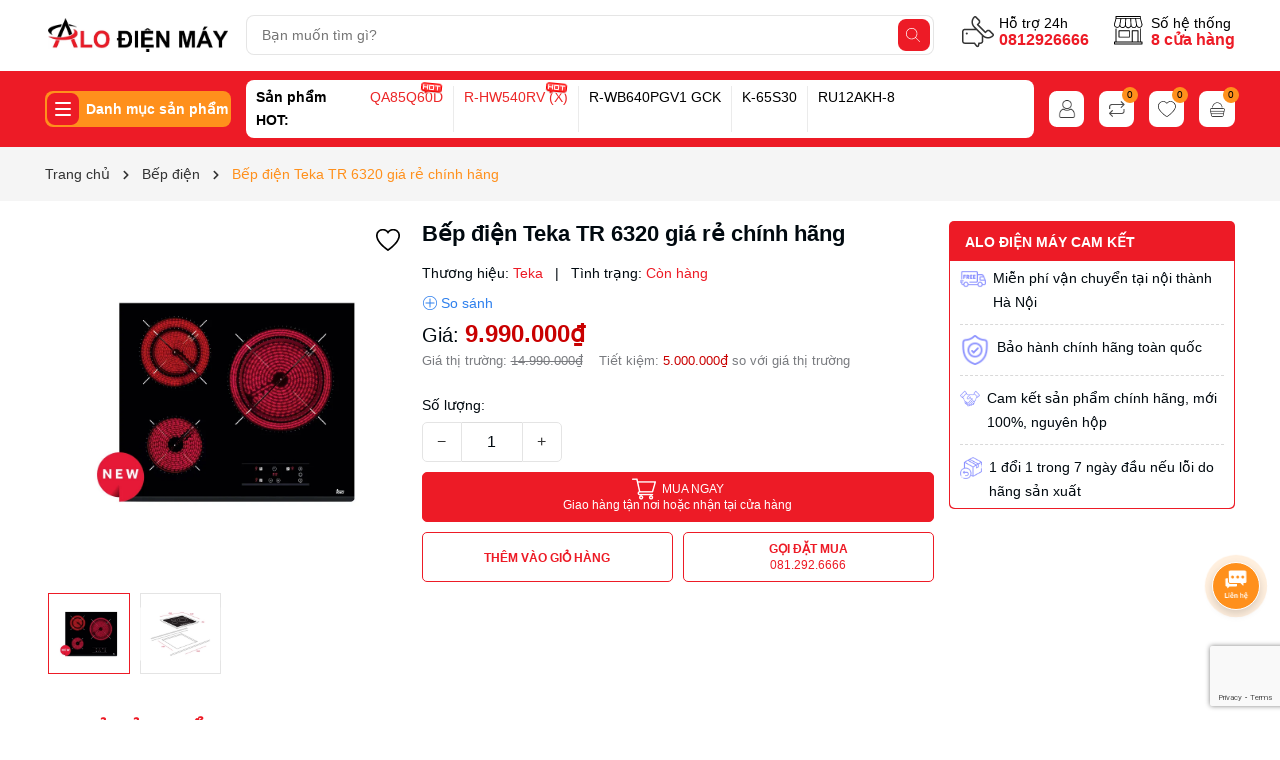

--- FILE ---
content_type: text/html; charset=utf-8
request_url: https://www.alodienmay.com/bep-dien-teka-tr-6320
body_size: 87819
content:
<!DOCTYPE html>
<html lang="vi">
	<head>
		<meta charset="UTF-8" />
		<meta name="theme-color" content="#ed1b26" />
		<link rel="canonical" href="https://www.alodienmay.com/bep-dien-teka-tr-6320"/>
		<meta name='revisit-after' content='2 days' />
		<!-- Google tag (gtag.js) -->
<script async src="https://www.googletagmanager.com/gtag/js?id=G-YZ411825J9"></script>
<script>
  window.dataLayer = window.dataLayer || [];
  function gtag(){dataLayer.push(arguments);}
  gtag('js', new Date());

  gtag('config', 'G-YZ411825J9');
</script>
		<meta name="viewport" content="width=device-width, minimum-scale=1.0, maximum-scale=1.0">	
		<meta name="robots" content="noodp,index,follow" />
		<meta name="description" content="- Bếp điện Teka được nhập khẩu chính hãng từ Châu Âu. - Với thiết kế lắp âm hiện đại, mặt kiếng ceramic Eurokera của Pháp có khả năng chống trầy xước, chịu sốc nhiệt cao. Mặt kính của bếp Teka được vát cạnh bốn chiều với độ mỏng chỉ 40mm và có khả năng tái chế 100%. - Bếp điện Teka hoạt động trên nguyên lý bức xạ nhiệt">
		<title>Bếp điện Teka TR 6320 giá rẻ chính hãng		</title>
		<meta name="keywords" content="Bếp điện Teka TR 6320 giá rẻ chính hãng, Bếp điện, Thiết bị bếp, Bếp điện Teka TR 6320, TR 6320, Alo Điện Máy, www.alodienmay.com"/>		
		
	<meta property="og:type" content="product">
	<meta property="og:title" content="Bếp điện Teka TR 6320 giá rẻ chính hãng">
	
		<meta property="og:image" content="https://bizweb.dktcdn.net/thumb/grande/100/443/782/products/bep-dien-teka-tr-6320-1.jpg?v=1648972870627">
		<meta property="og:image:secure_url" content="https://bizweb.dktcdn.net/thumb/grande/100/443/782/products/bep-dien-teka-tr-6320-1.jpg?v=1648972870627">
	
		<meta property="og:image" content="https://bizweb.dktcdn.net/thumb/grande/100/443/782/products/bep-dien-teka-tr-6320-2.jpg?v=1648972872043">
		<meta property="og:image:secure_url" content="https://bizweb.dktcdn.net/thumb/grande/100/443/782/products/bep-dien-teka-tr-6320-2.jpg?v=1648972872043">
	
	<meta property="og:price:amount" content="9.990.000">
	<meta property="og:price:currency" content="VND">

<meta property="og:description" content="- Bếp điện Teka được nhập khẩu chính hãng từ Châu Âu. - Với thiết kế lắp âm hiện đại, mặt kiếng ceramic Eurokera của Pháp có khả năng chống trầy xước, chịu sốc nhiệt cao. Mặt kính của bếp Teka được vát cạnh bốn chiều với độ mỏng chỉ 40mm và có khả năng tái chế 100%. - Bếp điện Teka hoạt động trên nguyên lý bức xạ nhiệt">
<meta property="og:url" content="https://www.alodienmay.com/bep-dien-teka-tr-6320">
<meta property="og:site_name" content="Alo Điện Máy">	
		<link rel="icon" href="//bizweb.dktcdn.net/100/443/782/themes/1039187/assets/favicon.png?1756193335632" type="image/x-icon" />
		<link rel="preload" as="script" href="//bizweb.dktcdn.net/100/443/782/themes/1039187/assets/jquery.js?1756193335632" />
		<script src="//bizweb.dktcdn.net/100/443/782/themes/1039187/assets/jquery.js?1756193335632" type="text/javascript"></script>
		<link rel="preload" as="script" href="//bizweb.dktcdn.net/100/443/782/themes/1039187/assets/swiper.js?1756193335632" />
		<script src="//bizweb.dktcdn.net/100/443/782/themes/1039187/assets/swiper.js?1756193335632" type="text/javascript"></script>
		<link rel="preload" as="script" href="//bizweb.dktcdn.net/100/443/782/themes/1039187/assets/lazy.js?1756193335632" />
		<script src="//bizweb.dktcdn.net/100/443/782/themes/1039187/assets/lazy.js?1756193335632" type="text/javascript"></script>
		<script>
!function(t){"function"==typeof define&&define.amd?define(["jquery"],t):t("object"==typeof exports?require("jquery"):jQuery)}(function(t){function s(s){var e=!1;return t('[data-notify="container"]').each(function(i,n){var a=t(n),o=a.find('[data-notify="title"]').text().trim(),r=a.find('[data-notify="message"]').html().trim(),l=o===t("<div>"+s.settings.content.title+"</div>").html().trim(),d=r===t("<div>"+s.settings.content.message+"</div>").html().trim(),g=a.hasClass("alert-"+s.settings.type);return l&&d&&g&&(e=!0),!e}),e}function e(e,n,a){var o={content:{message:"object"==typeof n?n.message:n,title:n.title?n.title:"",icon:n.icon?n.icon:"",url:n.url?n.url:"#",target:n.target?n.target:"-"}};a=t.extend(!0,{},o,a),this.settings=t.extend(!0,{},i,a),this._defaults=i,"-"===this.settings.content.target&&(this.settings.content.target=this.settings.url_target),this.animations={start:"webkitAnimationStart oanimationstart MSAnimationStart animationstart",end:"webkitAnimationEnd oanimationend MSAnimationEnd animationend"},"number"==typeof this.settings.offset&&(this.settings.offset={x:this.settings.offset,y:this.settings.offset}),(this.settings.allow_duplicates||!this.settings.allow_duplicates&&!s(this))&&this.init()}var i={element:"body",position:null,type:"info",allow_dismiss:!0,allow_duplicates:!0,newest_on_top:!1,showProgressbar:!1,placement:{from:"top",align:"right"},offset:20,spacing:10,z_index:1031,delay:5e3,timer:1e3,url_target:"_blank",mouse_over:null,animate:{enter:"animated fadeInDown",exit:"animated fadeOutUp"},onShow:null,onShown:null,onClose:null,onClosed:null,icon_type:"class",template:'<div data-notify="container" class="col-xs-11 col-sm-4 alert alert-{0}" role="alert"><button type="button" aria-hidden="true" class="close" data-notify="dismiss">&times;</button><span data-notify="icon"></span> <span data-notify="title">{1}</span> <span data-notify="message">{2}</span><div class="progress" data-notify="progressbar"><div class="progress-bar progress-bar-{0}" role="progressbar" aria-valuenow="0" aria-valuemin="0" aria-valuemax="100" style="width: 0%;"></div></div><a href="{3}" target="{4}" data-notify="url"></a></div>'};String.format=function(){for(var t=arguments[0],s=1;s<arguments.length;s++)t=t.replace(RegExp("\\{"+(s-1)+"\\}","gm"),arguments[s]);return t},t.extend(e.prototype,{init:function(){var t=this;this.buildNotify(),this.settings.content.icon&&this.setIcon(),"#"!=this.settings.content.url&&this.styleURL(),this.styleDismiss(),this.placement(),this.bind(),this.notify={$ele:this.$ele,update:function(s,e){var i={};"string"==typeof s?i[s]=e:i=s;for(var n in i)switch(n){case"type":this.$ele.removeClass("alert-"+t.settings.type),this.$ele.find('[data-notify="progressbar"] > .progress-bar').removeClass("progress-bar-"+t.settings.type),t.settings.type=i[n],this.$ele.addClass("alert-"+i[n]).find('[data-notify="progressbar"] > .progress-bar').addClass("progress-bar-"+i[n]);break;case"icon":var a=this.$ele.find('[data-notify="icon"]');"class"===t.settings.icon_type.toLowerCase()?a.removeClass(t.settings.content.icon).addClass(i[n]):(a.is("img")||a.find("img"),a.attr("src",i[n]));break;case"progress":var o=t.settings.delay-t.settings.delay*(i[n]/100);this.$ele.data("notify-delay",o),this.$ele.find('[data-notify="progressbar"] > div').attr("aria-valuenow",i[n]).css("width",i[n]+"%");break;case"url":this.$ele.find('[data-notify="url"]').attr("href",i[n]);break;case"target":this.$ele.find('[data-notify="url"]').attr("target",i[n]);break;default:this.$ele.find('[data-notify="'+n+'"]').html(i[n])}var r=this.$ele.outerHeight()+parseInt(t.settings.spacing)+parseInt(t.settings.offset.y);t.reposition(r)},close:function(){t.close()}}},buildNotify:function(){var s=this.settings.content;this.$ele=t(String.format(this.settings.template,this.settings.type,s.title,s.message,s.url,s.target)),this.$ele.attr("data-notify-position",this.settings.placement.from+"-"+this.settings.placement.align),this.settings.allow_dismiss||this.$ele.find('[data-notify="dismiss"]').css("display","none"),(this.settings.delay>0||this.settings.showProgressbar)&&this.settings.showProgressbar||this.$ele.find('[data-notify="progressbar"]').remove()},setIcon:function(){"class"===this.settings.icon_type.toLowerCase()?this.$ele.find('[data-notify="icon"]').addClass(this.settings.content.icon):this.$ele.find('[data-notify="icon"]').is("img")?this.$ele.find('[data-notify="icon"]').attr("src",this.settings.content.icon):this.$ele.find('[data-notify="icon"]').append('<img src="'+this.settings.content.icon+'" alt="Notify Icon" />')},styleDismiss:function(){this.$ele.find('[data-notify="dismiss"]').css({position:"absolute",right:"10px",top:"5px",zIndex:this.settings.z_index+2})},styleURL:function(){this.$ele.find('[data-notify="url"]').css({backgroundImage:"url([data-uri])",height:"100%",left:0,position:"absolute",top:0,width:"100%",zIndex:this.settings.z_index+1})},placement:function(){var s=this,e=this.settings.offset.y,i={display:"inline-block",margin:"0px auto",position:this.settings.position?this.settings.position:"body"===this.settings.element?"fixed":"absolute",transition:"all .5s ease-in-out",zIndex:this.settings.z_index},n=!1,a=this.settings;switch(t('[data-notify-position="'+this.settings.placement.from+"-"+this.settings.placement.align+'"]:not([data-closing="true"])').each(function(){e=Math.max(e,parseInt(t(this).css(a.placement.from))+parseInt(t(this).outerHeight())+parseInt(a.spacing))}),this.settings.newest_on_top===!0&&(e=this.settings.offset.y),i[this.settings.placement.from]=e+"px",this.settings.placement.align){case"left":case"right":i[this.settings.placement.align]=this.settings.offset.x+"px";break;case"center":i.left=0,i.right=0}this.$ele.css(i).addClass(this.settings.animate.enter),t.each(["webkit-","moz-","o-","ms-",""],function(t,e){s.$ele[0].style[e+"AnimationIterationCount"]=1}),t(this.settings.element).append(this.$ele),this.settings.newest_on_top===!0&&(e=parseInt(e)+parseInt(this.settings.spacing)+this.$ele.outerHeight(),this.reposition(e)),t.isFunction(s.settings.onShow)&&s.settings.onShow.call(this.$ele),this.$ele.one(this.animations.start,function(){n=!0}).one(this.animations.end,function(){t.isFunction(s.settings.onShown)&&s.settings.onShown.call(this)}),setTimeout(function(){n||t.isFunction(s.settings.onShown)&&s.settings.onShown.call(this)},600)},bind:function(){var s=this;if(this.$ele.find('[data-notify="dismiss"]').on("click",function(){s.close()}),this.$ele.mouseover(function(){t(this).data("data-hover","true")}).mouseout(function(){t(this).data("data-hover","false")}),this.$ele.data("data-hover","false"),this.settings.delay>0){s.$ele.data("notify-delay",s.settings.delay);var e=setInterval(function(){var t=parseInt(s.$ele.data("notify-delay"))-s.settings.timer;if("false"===s.$ele.data("data-hover")&&"pause"===s.settings.mouse_over||"pause"!=s.settings.mouse_over){var i=(s.settings.delay-t)/s.settings.delay*100;s.$ele.data("notify-delay",t),s.$ele.find('[data-notify="progressbar"] > div').attr("aria-valuenow",i).css("width",i+"%")}t>-s.settings.timer||(clearInterval(e),s.close())},s.settings.timer)}},close:function(){var s=this,e=parseInt(this.$ele.css(this.settings.placement.from)),i=!1;this.$ele.data("closing","true").addClass(this.settings.animate.exit),s.reposition(e),t.isFunction(s.settings.onClose)&&s.settings.onClose.call(this.$ele),this.$ele.one(this.animations.start,function(){i=!0}).one(this.animations.end,function(){t(this).remove(),t.isFunction(s.settings.onClosed)&&s.settings.onClosed.call(this)}),setTimeout(function(){i||(s.$ele.remove(),s.settings.onClosed&&s.settings.onClosed(s.$ele))},600)},reposition:function(s){var e=this,i='[data-notify-position="'+this.settings.placement.from+"-"+this.settings.placement.align+'"]:not([data-closing="true"])',n=this.$ele.nextAll(i);this.settings.newest_on_top===!0&&(n=this.$ele.prevAll(i)),n.each(function(){t(this).css(e.settings.placement.from,s),s=parseInt(s)+parseInt(e.settings.spacing)+t(this).outerHeight()})}}),t.notify=function(t,s){var i=new e(this,t,s);return i.notify},t.notifyDefaults=function(s){return i=t.extend(!0,{},i,s)},t.notifyClose=function(s){void 0===s||"all"===s?t("[data-notify]").find('[data-notify="dismiss"]').trigger("click"):t('[data-notify-position="'+s+'"]').find('[data-notify="dismiss"]').trigger("click")}});
</script>
		<style>
	:root {
		--mainColor: #ed1b26;
		--subColor: #ff901c;
		--textColor: #00090f;
		--topHeader:#b8bcff;
		--bgHeader:#ffffff;
		--bgHeader2:#ed1b26;
		--topHeader2:#fcc9f9;
		--bgFlash:linear-gradient(#ffffff, #ffffff);
		--gutter:30px;
	}
</style>
<link rel="preload" as='style' type="text/css" href="//bizweb.dktcdn.net/100/443/782/themes/1039187/assets/main.scss.css?1756193335632">
<link rel="preload" as='style'  type="text/css" href="//bizweb.dktcdn.net/100/443/782/themes/1039187/assets/bootstrap-4-3-min.css?1756193335632">
<link rel="preload" as='style'  type="text/css" href="//bizweb.dktcdn.net/100/443/782/themes/1039187/assets/quickviews_popup_cart.scss.css?1756193335632">
<link rel="stylesheet" href="//bizweb.dktcdn.net/100/443/782/themes/1039187/assets/bootstrap-4-3-min.css?1756193335632">
<link href="//bizweb.dktcdn.net/100/443/782/themes/1039187/assets/main.scss.css?1756193335632" rel="stylesheet" type="text/css" media="all" />	
<link href="//bizweb.dktcdn.net/100/443/782/themes/1039187/assets/breadcrumb_style.scss.css?1756193335632" rel="stylesheet" type="text/css" media="all" /><link href="//bizweb.dktcdn.net/100/443/782/themes/1039187/assets/style_page.scss.css?1756193335632" rel="stylesheet" type="text/css" media="all" /><link href="//bizweb.dktcdn.net/100/443/782/themes/1039187/assets/product_style.scss.css?1756193335632" rel="stylesheet" type="text/css" media="all" /><link href="//bizweb.dktcdn.net/100/443/782/themes/1039187/assets/quickviews_popup_cart.scss.css?1756193335632" rel="stylesheet" type="text/css" media="all" />
		<script>
	var Bizweb = Bizweb || {};
	Bizweb.store = 'alodienmay.mysapo.net';
	Bizweb.id = 443782;
	Bizweb.theme = {"id":1039187,"name":"Bean Mobile","role":"main"};
	Bizweb.template = 'product';
	if(!Bizweb.fbEventId)  Bizweb.fbEventId = 'xxxxxxxx-xxxx-4xxx-yxxx-xxxxxxxxxxxx'.replace(/[xy]/g, function (c) {
	var r = Math.random() * 16 | 0, v = c == 'x' ? r : (r & 0x3 | 0x8);
				return v.toString(16);
			});		
</script>
<script>
	(function () {
		function asyncLoad() {
			var urls = ["//newproductreviews.sapoapps.vn/assets/js/productreviews.min.js?store=alodienmay.mysapo.net","https://google-shopping-v2.sapoapps.vn/api/conversion-tracker/global-tag/2342?store=alodienmay.mysapo.net","https://google-shopping-v2.sapoapps.vn/api/conversion-tracker/event-tag/2342?store=alodienmay.mysapo.net"];
			for (var i = 0; i < urls.length; i++) {
				var s = document.createElement('script');
				s.type = 'text/javascript';
				s.async = true;
				s.src = urls[i];
				var x = document.getElementsByTagName('script')[0];
				x.parentNode.insertBefore(s, x);
			}
		};
		window.attachEvent ? window.attachEvent('onload', asyncLoad) : window.addEventListener('load', asyncLoad, false);
	})();
</script>


<script>
	window.BizwebAnalytics = window.BizwebAnalytics || {};
	window.BizwebAnalytics.meta = window.BizwebAnalytics.meta || {};
	window.BizwebAnalytics.meta.currency = 'VND';
	window.BizwebAnalytics.tracking_url = '/s';

	var meta = {};
	
	meta.product = {"id": 25325466, "vendor": "Teka", "name": "Bếp điện Teka TR 6320 giá rẻ chính hãng",
	"type": "bếp điện", "price": 9990000 };
	
	
	for (var attr in meta) {
	window.BizwebAnalytics.meta[attr] = meta[attr];
	}
</script>

	
		<script src="/dist/js/stats.min.js?v=96f2ff2"></script>
	



<!-- Global site tag (gtag.js) - Google Analytics -->
<script async src="https://www.googletagmanager.com/gtag/js?id=G-K5C3BH5PBW"></script>
<script>
  window.dataLayer = window.dataLayer || [];
  function gtag(){dataLayer.push(arguments);}
  gtag('js', new Date());

  gtag('config', 'G-K5C3BH5PBW');
</script>
<script>

	window.enabled_enhanced_ecommerce = false;

</script>

<script>

	try {
		gtag('event', 'view_item', {
			items: [
				{
					id: 25325466,
					name: "Bếp điện Teka TR 6320 giá rẻ chính hãng",
					brand: "Teka",
					category: "bếp điện",
					variant: "Default Title",
					price: '9990000'
				}
			]
		});
	} catch(e) { console.error('ga script error', e);}

</script>






<script>
	var eventsListenerScript = document.createElement('script');
	eventsListenerScript.async = true;
	
	eventsListenerScript.src = "/dist/js/store_events_listener.min.js?v=1b795e9";
	
	document.getElementsByTagName('head')[0].appendChild(eventsListenerScript);
</script>






<script>var ProductReviewsAppUtil=ProductReviewsAppUtil || {};ProductReviewsAppUtil.store={name: 'Alo Điện Máy'};</script>		
<script type="application/ld+json">
        {
        "@context": "http://schema.org",
        "@type": "BreadcrumbList",
        "itemListElement": 
        [
            {
                "@type": "ListItem",
                "position": 1,
                "item": 
                {
                  "@id": "https://www.alodienmay.com",
                  "name": "Trang chủ"
                }
            },
      
            {
                "@type": "ListItem",
                "position": 2,
                "item": 
                {
                  "@id": "https://www.alodienmay.com/bep-dien-teka-tr-6320",
                  "name": "Bếp điện Teka TR 6320 giá rẻ chính hãng"
                }
            }
      
        
      
      
      
      
    
        ]
        }
</script>

<script type="application/ld+json">
{
	"@context" : "http://schema.org",
  	"@type" : "Organization",
  	"legalName" : "Alo Điện Máy",
  	"url" : "https://www.alodienmay.com",
  	"contactPoint":[{
    	"@type" : "ContactPoint",
    	"telephone" : "+84 0783229696",
    	"contactType" : "customer service"
  	}],
  	"logo":"//bizweb.dktcdn.net/100/443/782/themes/1039187/assets/logo.png?1756193335632",
  	"sameAs":[
  	"#",
    "#"
	]
}
</script>
<script type="application/ld+json">
{
  "@context" : "http://schema.org",
  "@type" : "WebSite", 
  "name" : "Alo Điện Máy",
  "url" : "https://www.alodienmay.com",
  "potentialAction":{
    	"@type" : "SearchAction",
    	"target" : "https://www.alodienmay.com/search?query={search_term}",
    	"query-input" : "required name=search_term"
  	}                     
}
</script>
		<script>
			$(document).ready(function ($) {
				awe_lazyloadImage();
			});
			function awe_lazyloadImage() {
				var ll = new LazyLoad({
					elements_selector: ".lazyload",
					load_delay: 100,
					threshold: 0
				});
			} window.awe_lazyloadImage=awe_lazyloadImage;
		</script>
	</head>
	<body>
		<div class="opacity_menu"></div>
<div class="top-header">
	<div class="container">
		<div class="row">
			<div class="col-xl-2 col-lg-2 col-md-12 col-sm-12 col-xs-12 col-12 header-logo">
				<a href="/" class="logo-wrapper" title="Alo Điện Máy"><img class="lazyload" width="475" height="77" src="[data-uri]" data-src="//bizweb.dktcdn.net/100/443/782/themes/1039187/assets/logo.png?1756193335632" alt="Alo Điện Máy"/></a>
			</div>
			<div class="col-xl-7 col-lg-6 col-md-12 col-sm-12 col-xs-12 col-12">
				<div class="list-top-item header_tim_kiem">
					<form action="/search" method="get" class="header-search-form input-group search-bar" role="search">
						<div class="box-search">
							<input type="text" name="query" required class="input-group-field auto-search search-auto form-control" placeholder="Bạn muốn tìm gì?" autocomplete="off">
							<input type="hidden" name="type" value="product">
							<button type="submit" class="btn icon-fallback-text" aria-label="Tìm kiếm" title="Tìm kiếm">
								<svg width="20" height="20" viewBox="0 0 20 20" fill="none" xmlns="http://www.w3.org/2000/svg"> <path d="M14.1404 13.4673L19.852 19.1789C20.3008 19.6276 19.6276 20.3008 19.1789 19.852L13.4673 14.1404C12.0381 15.4114 10.1552 16.1835 8.09176 16.1835C3.6225 16.1835 0 12.5613 0 8.09176C0 3.6225 3.62219 0 8.09176 0C12.561 0 16.1835 3.62219 16.1835 8.09176C16.1835 10.1551 15.4115 12.038 14.1404 13.4673ZM0.951972 8.09176C0.951972 12.0356 4.14824 15.2316 8.09176 15.2316C12.0356 15.2316 15.2316 12.0353 15.2316 8.09176C15.2316 4.14797 12.0353 0.951972 8.09176 0.951972C4.14797 0.951972 0.951972 4.14824 0.951972 8.09176Z" fill="#222"></path> </svg>
							</button>
						</div>
						<div class="search-suggest">
						<div class="item-suggest">
						<div class="search-title">
							<div class="icon_search">
								<svg width="20" height="20" viewBox="0 0 20 20" fill="none" xmlns="http://www.w3.org/2000/svg"> <path d="M14.1404 13.4673L19.852 19.1789C20.3008 19.6276 19.6276 20.3008 19.1789 19.852L13.4673 14.1404C12.0381 15.4114 10.1552 16.1835 8.09176 16.1835C3.6225 16.1835 0 12.5613 0 8.09176C0 3.6225 3.62219 0 8.09176 0C12.561 0 16.1835 3.62219 16.1835 8.09176C16.1835 10.1551 15.4115 12.038 14.1404 13.4673ZM0.951972 8.09176C0.951972 12.0356 4.14824 15.2316 8.09176 15.2316C12.0356 15.2316 15.2316 12.0353 15.2316 8.09176C15.2316 4.14797 12.0353 0.951972 8.09176 0.951972C4.14797 0.951972 0.951972 4.14824 0.951972 8.09176Z" fill="#fff"></path> </svg>
							</div>
							<span>Vui Lòng Nhập Từ Khóa Vào Ô Tìm Kiếm</span>
						</div>
						<span class="title_no_mis">ĐỪNG BỎ LỠ</span>
						<div class="search-list">
							       <div class="product-smart">
	<div class="product-info">
		<a class="product-name" href="/2024-tu-lanh-hitachi-6-canh-inverter-617-lit-r-hw620rv-x-nhap-khau-nhat-ban" title="[2024] Tủ lạnh Hitachi 6 c&#225;nh inverter 617 l&#237;t R-HW620RV (X) nhập khẩu Nhật Bản">[2024] Tủ lạnh Hitachi 6 c&#225;nh inverter 617 l&#237;t R-HW620RV (X) nhập khẩu Nhật Bản</a>
		
		<span class="price">64.990.000₫</span>
		<span class="compare-price">99.000.000₫</span>
		
	</div>
	<a class="image_thumb" href="/2024-tu-lanh-hitachi-6-canh-inverter-617-lit-r-hw620rv-x-nhap-khau-nhat-ban" title="[2024] Tủ lạnh Hitachi 6 c&#225;nh inverter 617 l&#237;t R-HW620RV (X) nhập khẩu Nhật Bản">
		<img width="480" height="480" class="lazyload image1" src="[data-uri]"  data-src="//bizweb.dktcdn.net/thumb/large/100/443/782/products/tu-lanh-hitachi-6-canh-617-lit-r-hw620rv-x-1.jpg?v=1720025954383" alt="[2024] Tủ lạnh Hitachi 6 c&#225;nh inverter 617 l&#237;t R-HW620RV (X) nhập khẩu Nhật Bản">
	</a>
</div>   <div class="product-smart">
	<div class="product-info">
		<a class="product-name" href="/tu-lanh-hitachi-inverter-ngan-dong-mem-390-lit-r-fvy510pgv0-gmg-gia-re" title="Tủ lạnh Hitachi inverter ngăn đ&#244;ng mềm 390 l&#237;t R-FVY510PGV0 (GMG) giá rẻ">Tủ lạnh Hitachi inverter ngăn đ&#244;ng mềm 390 l&#237;t R-FVY510PGV0 (GMG) giá rẻ</a>
		
		<span class="price">14.390.000₫</span>
		<span class="compare-price">17.500.000₫</span>
		
	</div>
	<a class="image_thumb" href="/tu-lanh-hitachi-inverter-ngan-dong-mem-390-lit-r-fvy510pgv0-gmg-gia-re" title="Tủ lạnh Hitachi inverter ngăn đ&#244;ng mềm 390 l&#237;t R-FVY510PGV0 (GMG) giá rẻ">
		<img width="480" height="480" class="lazyload image1" src="[data-uri]"  data-src="//bizweb.dktcdn.net/thumb/large/100/443/782/products/tu-lanh-hitachi-r-fvy510pgv0-gmg-10.jpg?v=1717408043450" alt="Tủ lạnh Hitachi inverter ngăn đ&#244;ng mềm 390 l&#237;t R-FVY510PGV0 (GMG) giá rẻ">
	</a>
</div>   <div class="product-smart">
	<div class="product-info">
		<a class="product-name" href="/tu-lanh-2-canh-hitachi-inverter-349-lit-r-fvy480pgv0-gmg" title="Tủ lạnh 2 c&#225;nh Hitachi inverter 349 l&#237;t R-FVY480PGV0 (GMG)">Tủ lạnh 2 c&#225;nh Hitachi inverter 349 l&#237;t R-FVY480PGV0 (GMG)</a>
		
		<span class="price">13.790.000₫</span>
		<span class="compare-price">16.500.000₫</span>
		
	</div>
	<a class="image_thumb" href="/tu-lanh-2-canh-hitachi-inverter-349-lit-r-fvy480pgv0-gmg" title="Tủ lạnh 2 c&#225;nh Hitachi inverter 349 l&#237;t R-FVY480PGV0 (GMG)">
		<img width="480" height="480" class="lazyload image1" src="[data-uri]"  data-src="//bizweb.dktcdn.net/thumb/large/100/443/782/products/tu-lanh-hitachi-r-fvy510pgv0-gmg-10-37786b06-7a0b-4993-a3fc-b57905e073df.jpg?v=1717409065253" alt="Tủ lạnh 2 c&#225;nh Hitachi inverter 349 l&#237;t R-FVY480PGV0 (GMG)">
	</a>
</div>   <div class="product-smart">
	<div class="product-info">
		<a class="product-name" href="/tu-lanh-hitachi-6-canh-r-hw540rv-x-540-lit-model-2023-new" title="Tủ lạnh Hitachi 6 c&#225;nh R-HW540RV (X)&#160;540 l&#237;t model 2023 NEW">Tủ lạnh Hitachi 6 c&#225;nh R-HW540RV (X)&#160;540 l&#237;t model 2023 NEW</a>
		
		<span class="price">44.990.000₫</span>
		<span class="compare-price">70.250.000₫</span>
		
	</div>
	<a class="image_thumb" href="/tu-lanh-hitachi-6-canh-r-hw540rv-x-540-lit-model-2023-new" title="Tủ lạnh Hitachi 6 c&#225;nh R-HW540RV (X)&#160;540 l&#237;t model 2023 NEW">
		<img width="480" height="480" class="lazyload image1" src="[data-uri]"  data-src="//bizweb.dktcdn.net/thumb/large/100/443/782/products/tu-lanh-hitachi-6-canh-r-hw540rv-mau-guong-den-2023-1.jpg?v=1672651987153" alt="Tủ lạnh Hitachi 6 c&#225;nh R-HW540RV (X)&#160;540 l&#237;t model 2023 NEW">
	</a>
</div>  
						</div>
						</div>
						<div class="list-search"></div>
						</div>
					</form>
				</div>
			</div>
			<div class="col-xl-3 col-lg-4 box-right">
				<div class="box-icon-right">
					<div class="box-phone">
						<div class="icon_phone">
							<svg width="32" height="32" viewBox="0 0 32 32" fill="none" xmlns="http://www.w3.org/2000/svg"><g clip-path="url(#clip0_10122_52416)"> <path d="M4.81815 18.5599C5.37836 18.5599 5.8325 18.1058 5.8325 17.5456C5.8325 16.9854 5.37836 16.5313 4.81815 16.5313C4.25794 16.5313 3.8038 16.9854 3.8038 17.5456C3.8038 18.1058 4.25794 18.5599 4.81815 18.5599Z" fill="#333333"></path> <path fill-rule="evenodd" clip-rule="evenodd" d="M11.7132 0.562359C12.463 -0.187453 13.6787 -0.187453 14.4285 0.562359L17.5537 3.68753C18.643 4.77688 18.643 6.54306 17.5537 7.63241L16.6571 8.52898L23.471 15.3429L24.3676 14.4463C25.4569 13.357 27.2231 13.357 28.3125 14.4463L31.4376 17.5715C32.1875 18.3213 32.1875 19.537 31.4376 20.2868C28.6711 23.0534 24.3264 23.28 21.3013 20.9666V25.1532C21.3013 26.6938 20.0524 27.9427 18.5118 27.9427H17.6006L17.1862 29.8074C16.8604 31.2736 14.9743 31.6977 14.0522 30.5121L12.0537 27.9427H2.78946C1.24888 27.9427 0 26.6938 0 25.1532V15.5169C0 13.9763 1.24888 12.7275 2.78946 12.7275H12.9658L11.7132 11.4748C8.69982 8.46144 8.69981 3.57576 11.7132 0.562359ZM14.4873 14.249L19.7798 19.5414V25.1532C19.7798 25.8535 19.2121 26.4211 18.5118 26.4211H16.9903C16.6338 26.4211 16.325 26.6688 16.2477 27.0169L15.7009 29.4773C15.6544 29.6868 15.3849 29.7474 15.2532 29.578L13.0263 26.7148C12.8821 26.5295 12.6605 26.4211 12.4258 26.4211H2.78946C2.08919 26.4211 1.52152 25.8535 1.52152 25.1532V15.5169C1.52152 14.8166 2.08919 14.249 2.78946 14.249H14.4873ZM13.3526 1.63824C13.197 1.48262 12.9447 1.48262 12.7891 1.63824C10.3699 4.05744 10.3699 7.97975 12.7891 10.399L21.601 19.2109C24.0202 21.6301 27.9426 21.6301 30.3618 19.2109C30.5174 19.0553 30.5174 18.803 30.3618 18.6474L27.2366 15.5222C26.7414 15.027 25.9386 15.027 25.4435 15.5222L24.009 16.9567C23.7119 17.2538 23.2302 17.2538 22.9331 16.9567L15.0433 9.06692C14.7462 8.76982 14.7462 8.28814 15.0433 7.99104L16.4778 6.55654C16.973 6.06138 16.973 5.25857 16.4778 4.76341L13.3526 1.63824Z" fill="#333333"></path> </g> <defs> <clipPath> <rect width="32" height="32" fill="white"></rect> </clipPath> </defs></svg>
						</div>
						<div class="content_phone">
							<span>Hỗ trợ 24h</span>
							<a title="0812926666" href="tel:0812926666">0812926666</a>
						</div>
					</div>
					<a href="/he-thong-cua-hang" title="Số hệ thống" class="hethong-header">
						<svg width="32" height="32" xmlns="http://www.w3.org/2000/svg" viewBox="0 0 54 54">
							<path d="M8.526 24.124a.75.75 0 0 0-.75.75v10.734a.75.75 0 0 0 .75.75h17.491a.75.75 0 0 0 .75-.75V24.874a.75.75 0 0 0-.75-.75Zm16.741 10.734H9.276v-9.234h15.991ZM4.793 19.943a5.282 5.282 0 0 0 5.032-2.487 5.392 5.392 0 0 0 9.47.205 5.565 5.565 0 0 0 .755 1.014 5.441 5.441 0 0 0 7.9 0 5.565 5.565 0 0 0 .755-1.014 5.4 5.4 0 0 0 9.47-.206 5.312 5.312 0 0 0 9.638-4.2L45.3 3.985V.75a.75.75 0 0 0-.75-.75H3.447A.75.75 0 0 0 2.7.75v3.242L.187 13.258a5.319 5.319 0 0 0 4.606 6.685Zm9.835-1.069a3.914 3.914 0 0 1-3.864-4.543l1.543-9.495H19.1l-.531 9.8-.029.531a3.917 3.917 0 0 1-3.912 3.707Zm12.233-1.23a3.941 3.941 0 0 1-6.8-2.924l.031-.577.5-9.307h6.8l.5 9.307.031.577a3.905 3.905 0 0 1-1.062 2.924Zm9.493-.148a3.916 3.916 0 0 1-6.892-2.326l-.029-.531-.531-9.8h6.791l1.543 9.495a3.908 3.908 0 0 1-.882 3.166Zm9.469-.679a3.82 3.82 0 0 1-6.916-1.555L37.212 4.836h6.766l2.387 8.814a3.813 3.813 0 0 1-.542 3.167ZM4.2 1.5h39.6v1.836H4.2ZM1.635 13.65l2.387-8.814h6.766l-1.045 6.428-.46 2.826-.19 1.171a3.82 3.82 0 1 1-7.458-1.611Z"></path>
							<path d="M47.25 43.13H45.3V21.609a.75.75 0 1 0-1.5 0V43.13h-2.515V24.874a.75.75 0 0 0-.75-.75h-9.721a.75.75 0 0 0-.75.75V43.13H4.2V21.617a.75.75 0 0 0-1.5 0V43.13H.75a.75.75 0 0 0-.75.75v3.37a.75.75 0 0 0 .75.75h46.5a.75.75 0 0 0 .75-.75v-3.37a.75.75 0 0 0-.75-.75ZM31.564 25.624h8.221V43.13h-8.221ZM46.5 46.5h-45v-1.87h45Z"></path>
						</svg>
						<div class="txt-yt">Số hệ thống<br><b>8 cửa hàng</b></div>
					</a>
				</div>
			</div>
		</div>
	</div>
</div>
<header class="header">
	<div class="container">
		<div class="row align-items-center">
			<div class="col-lg-2">
				<div class="title_menu" id="btn-menu-cate">
					<div class="bg_menu_bar">
						<div class="menu_bar"></div>
					</div>
					<span class="title_">Danh mục sản phẩm</span>
				</div>
			</div>
			<div class="col-lg-8">
				<div class="header-links border-radius-5"><div class="inner"><label>Sản phẩm HOT:</label>
					<ul>
						<li>
						<a href="https://www.alodienmay.com/moi-2024-qled-tivi-4k-samsung-85q60d-85-inch-smart-tv" title="QA85Q60D" class="show_icon" >QA85Q60D <img class="icon_hot" width="22" height="12" src="//bizweb.dktcdn.net/100/443/782/themes/1039187/assets/hot_icon.png?1756193335632" alt="hot icon"></a>
						</li>
						<li>
						<a href="https://www.alodienmay.com/tu-lanh-hitachi-6-canh-r-hw540rv-x-540-lit-model-2023-new" title="R-HW540RV (X)" class="show_icon" >R-HW540RV (X) <img class="icon_hot" width="22" height="12" src="//bizweb.dktcdn.net/100/443/782/themes/1039187/assets/hot_icon.png?1756193335632" alt="hot icon"></a>
						</li>
						<li>
						<a href="https://www.alodienmay.com/tu-lanh-hitachi-inverter-r-wb640pgv1-gck-569l-4-canh-ngan-dong-duoi" title="R-WB640PGV1 GCK" >R-WB640PGV1 GCK </a>
						</li>
						
						
						<li>
						<a href="https://www.alodienmay.com/2024-google-tivi-sony-4k-65-inch-k-65s30" title="K-65S30" >K-65S30 </a>
						</li>
						<li>
						<a href="https://www.alodienmay.com/2024-dieu-hoa-panasonic-1-chieu-12-000-btu-inverter-ru12akh-8" title="RU12AKH-8" >RU12AKH-8 </a>
						</li>
					</ul></div></div>
			</div>
			<div class="col-lg-2">
				<div class="box-header-right">
					<a href="/account" title="Tài khoản" class="header-acc">
						<img width="24" height="24" src="//bizweb.dktcdn.net/100/443/782/themes/1039187/assets/user.png?1756193335632" alt="Tài khoản"/>
					</a>
					<a href="" class="compare-header" title="">
						<svg width="16" height="16" x="0" y="0" viewBox="0 0 459 459.648" style="enable-background:new 0 0 512 512">
							<path xmlns="http://www.w3.org/2000/svg" d="m416.324219 293.824219c0 26.507812-21.492188 48-48 48h-313.375l63.199219-63.199219-22.625-22.625-90.511719 90.511719c-6.246094 6.25-6.246094 16.375 0 22.625l90.511719 90.511719 22.625-22.625-63.199219-63.199219h313.375c44.160156-.054688 79.945312-35.839844 80-80v-64h-32zm0 0" fill="#7B7B7B" data-original="#000000" style=""></path>
							<path xmlns="http://www.w3.org/2000/svg" d="m32.324219 165.824219c0-26.511719 21.488281-48 48-48h313.375l-63.199219 63.199219 22.625 22.625 90.511719-90.511719c6.246093-6.25 6.246093-16.375 0-22.625l-90.511719-90.511719-22.625 22.625 63.199219 63.199219h-313.375c-44.160157.050781-79.949219 35.839843-80 80v64h32zm0 0" fill="#7B7B7B" data-original="#000000" style=""></path>
						</svg>
						<span class="js-compare-count">0</span>
					</a>
					<a href="" class="wish-header" title=""><svg width="18" height="18" viewBox="0 0 30 26" fill="none" xmlns="http://www.w3.org/2000/svg"><path d="M14.7858 26C14.2619 26 13.738 25.8422 13.2869 25.5124C11.5696 24.2648 8.26609 21.7408 5.3846 18.7579C1.81912 15.0436 0 11.7739 0 9.03475C0 4.04413 3.85654 0 8.58626 0C10.9438 0 13.1704 1.00386 14.7858 2.79647C16.4158 1.00386 18.6424 0 20.9999 0C25.7297 0 29.5862 4.04413 29.5862 9.03475C29.5862 11.7739 27.7671 15.0436 24.1871 18.7579C21.3201 21.7408 18.002 24.2791 16.2848 25.5124C15.8482 25.8422 15.3097 26 14.7858 26ZM8.58626 1.00386C4.40955 1.00386 1.01871 4.60342 1.01871 9.03475C1.01871 14.9288 10.8711 22.5295 13.8981 24.7093C14.4366 25.0965 15.1497 25.0965 15.6881 24.7093C18.7151 22.5295 28.5675 14.9288 28.5675 9.03475C28.5675 4.60342 25.1767 1.00386 20.9999 1.00386C18.7588 1.00386 16.6341 2.05074 15.1933 3.88638L14.7858 4.38831L14.3783 3.88638C12.9522 2.05074 10.8274 1.00386 8.58626 1.00386Z" fill="black"></path></svg>
					<span class="js-wishlist-count">0</span>
					</a>
					<div class="header-action_cart">
						<a href="/cart" class="cart-header" title="Giỏ hàng">
							<svg width="18" height="18" viewBox="0 0 33 28" fill="none" xmlns="http://www.w3.org/2000/svg"><path d="M22.5923 27.9999H4.30586C3.28215 27.9999 2.38467 27.255 2.17432 26.2236L0.0427557 15.4655C-0.0834545 14.8065 0.0708127 14.1476 0.491513 13.6176C0.89819 13.1019 1.51522 12.801 2.17432 12.801H24.7239C25.383 12.801 25.986 13.1019 26.4067 13.6176C26.8133 14.1333 26.9816 14.8065 26.8554 15.4655L24.7239 26.2236C24.5135 27.255 23.616 27.9999 22.5923 27.9999ZM2.17432 13.8038C1.82373 13.8038 1.48717 13.9614 1.24878 14.2479C1.01038 14.5344 0.940254 14.8925 1.01037 15.2506L3.14193 26.0087C3.25412 26.5674 3.74492 26.9828 4.30586 26.9828H22.5923C23.1532 26.9828 23.6441 26.5674 23.7563 26.0087L25.8878 15.2506C25.9579 14.8925 25.8738 14.52 25.6494 14.2479C25.425 13.9757 25.0885 13.8038 24.7239 13.8038H2.17432Z" fill="#ddd"></path><path d="M25.7905 17.5427H1.10938V18.5455H25.7905V17.5427Z" fill="#ddd"></path><path d="M24.8924 22.27H1.99219V23.2728H24.8924V22.27Z" fill="#ddd"></path><path d="M22.7062 11.4545H21.7245C21.7245 6.79889 18.0083 3.00275 13.4507 3.00275C8.89314 3.00275 5.17695 6.79889 5.17695 11.4545H4.19531C4.19531 6.24021 8.34623 2 13.4507 2C18.5553 2 22.7062 6.24021 22.7062 11.4545Z" fill="#ddd"></path></svg>
							<span class="count_item count_item_pr"></span>
						</a>
						<div class="top-cart-content">		
							<div class="CartHeaderContainer">
							</div>
						</div>
					</div>
				</div>
			</div>
		</div>
	</div> 
</header>
<div class="header-menu">
	<div class="navigation-horizontal">
		<div class="title" >
			Danh mục sản phẩm
			<div class="close-menu" title="Đóng">
				<span></span>
				<span></span>
			</div>
		</div>
		<div class="col-menu">
			<ul id="nav-col" class="nav-col">
<li class="nav-item navlv1 has-childs ">
		<a href="/tivi" class="nav-link " title="Tivi">
<div class="group-category-image">
				<img width="32" height="32" class="img-fluid lazyload" src="[data-uri]" data-src="//bizweb.dktcdn.net/100/443/782/themes/1039187/assets/icon_megamenu_1.png?1756193335632" alt="Tivi" />

			</div>Tivi 
			<i class="open_mnu down_icon down_icon_1"></i>
		</a>
		<ul class="dropdown-menu"><li class="dropdown-submenu nav-item-lv2 navlv2 has-childs2">
			<a class="nav-link nav-link-2" href="/tivi-samsung" title="Tivi Samsung">
				Tivi Samsung 
				<i class="open_mnu down_icon down_icon_2"></i>
			</a>
			<ul class="dropdown-menu">				<li class="nav-item-lv3">
					<a class="nav-link nav-link-3" href="/tivi-samsung-32-inch" title="Tivi Samsung 32 inch">Tivi Samsung 32 inch</a>
				</li>				<li class="nav-item-lv3">
					<a class="nav-link nav-link-3" href="/tivi-samsung-43-inch" title="Tivi Samsung 43 inch">Tivi Samsung 43 inch</a>
				</li>				<li class="nav-item-lv3">
					<a class="nav-link nav-link-3" href="/tivi-samsung-50-inch" title="Tivi Samsung 50 inch">Tivi Samsung 50 inch</a>
				</li>				<li class="nav-item-lv3">
					<a class="nav-link nav-link-3" href="/tivi-samsung-55-inch" title="Tivi Samsung 55 inch">Tivi Samsung 55 inch</a>
				</li>				<li class="nav-item-lv3">
					<a class="nav-link nav-link-3" href="/tivi-samsung-65-inch" title="Tivi Samsung 65 inch">Tivi Samsung 65 inch</a>
				</li>				<li class="nav-item-lv3">
					<a class="nav-link nav-link-3" href="/tivi-samsung-75-inch" title="Tivi Samsung 75 inch">Tivi Samsung 75 inch</a>
				</li>				<li class="nav-item-lv3">
					<a class="nav-link nav-link-3" href="/tivi-samsung-85-inch" title="Tivi Samsung 85 inch">Tivi Samsung 85 inch</a>
				</li>				<li class="nav-item-lv3">
					<a class="nav-link nav-link-3" href="/tivi-samsung-98-inch" title="Tivi Samsung 98 inch">Tivi Samsung 98 inch</a>
				</li>				<li class="nav-item-lv3">
					<a class="nav-link nav-link-3" href="/tivi-samsung-100-inch" title="Tivi Samsung 100 inch">Tivi Samsung 100 inch</a>
				</li>			</ul>
			</li><li class="dropdown-submenu nav-item-lv2 navlv2 has-childs2">
			<a class="nav-link nav-link-2" href="/tivi-sony" title="Tivi Sony">
				Tivi Sony 
				<i class="open_mnu down_icon down_icon_2"></i>
			</a>
			<ul class="dropdown-menu">				<li class="nav-item-lv3">
					<a class="nav-link nav-link-3" href="/tivi-sony-32-inch" title="Tivi Sony 32 inch">Tivi Sony 32 inch</a>
				</li>				<li class="nav-item-lv3">
					<a class="nav-link nav-link-3" href="/tivi-sony-43-inch" title="Tivi Sony 43 inch">Tivi Sony 43 inch</a>
				</li>				<li class="nav-item-lv3">
					<a class="nav-link nav-link-3" href="/tivi-sony-50-inch" title="Tivi Sony 50 inch">Tivi Sony 50 inch</a>
				</li>				<li class="nav-item-lv3">
					<a class="nav-link nav-link-3" href="/tivi-sony-55-inch" title="Tivi Sony 55 inch">Tivi Sony 55 inch</a>
				</li>				<li class="nav-item-lv3">
					<a class="nav-link nav-link-3" href="/tivi-sony-65-inch" title="Tivi Sony 65 inch">Tivi Sony 65 inch</a>
				</li>				<li class="nav-item-lv3">
					<a class="nav-link nav-link-3" href="/tivi-sony-75-inch" title="Tivi Sony 75 inch">Tivi Sony 75 inch</a>
				</li>				<li class="nav-item-lv3">
					<a class="nav-link nav-link-3" href="/tivi-sony-85-inch" title="Tivi Sony 85 inch">Tivi Sony 85 inch</a>
				</li>				<li class="nav-item-lv3">
					<a class="nav-link nav-link-3" href="/tivi-sony-98-inch" title="Tivi Sony 98 inch">Tivi Sony 98 inch</a>
				</li>			</ul>
			</li><li class="dropdown-submenu nav-item-lv2 navlv2 has-childs2">
			<a class="nav-link nav-link-2" href="/tivi-lg" title="Tivi LG">
				Tivi LG 
				<i class="open_mnu down_icon down_icon_2"></i>
			</a>
			<ul class="dropdown-menu">				<li class="nav-item-lv3">
					<a class="nav-link nav-link-3" href="/tivi-lg-32-inch" title="Tivi LG 32 inch">Tivi LG 32 inch</a>
				</li>				<li class="nav-item-lv3">
					<a class="nav-link nav-link-3" href="/tivi-lg-43-inch" title="Tivi LG 43 inch">Tivi LG 43 inch</a>
				</li>				<li class="nav-item-lv3">
					<a class="nav-link nav-link-3" href="/tivi-lg-50-inch" title="Tivi LG 50 inch">Tivi LG 50 inch</a>
				</li>				<li class="nav-item-lv3">
					<a class="nav-link nav-link-3" href="/tivi-lg-55-inch" title="Tivi LG 55 inch">Tivi LG 55 inch</a>
				</li>				<li class="nav-item-lv3">
					<a class="nav-link nav-link-3" href="/tivi-lg-65-inch" title="Tivi LG 65 inch">Tivi LG 65 inch</a>
				</li>				<li class="nav-item-lv3">
					<a class="nav-link nav-link-3" href="/tivi-lg-75-inch" title="Tivi LG 75 inch">Tivi LG 75 inch</a>
				</li>				<li class="nav-item-lv3">
					<a class="nav-link nav-link-3" href="/tivi-lg-77-inch" title="Tivi LG 77 inch">Tivi LG 77 inch</a>
				</li>				<li class="nav-item-lv3">
					<a class="nav-link nav-link-3" href="/tivi-lg-86-inch" title="Tivi LG 86 inch">Tivi LG 86 inch</a>
				</li>				<li class="nav-item-lv3">
					<a class="nav-link nav-link-3" href="/tivi-lg-98-inch" title="Tivi LG 98 inch">Tivi LG 98 inch</a>
				</li>			</ul>
			</li><li class="dropdown-submenu nav-item-lv2 navlv2 has-childs2">
			<a class="nav-link nav-link-2" href="/tivi-tcl" title="Tivi TCL">
				Tivi TCL 
				<i class="open_mnu down_icon down_icon_2"></i>
			</a>
			<ul class="dropdown-menu">				<li class="nav-item-lv3">
					<a class="nav-link nav-link-3" href="/tivi-tcl-32-inch" title="Tivi TCL 32 inch">Tivi TCL 32 inch</a>
				</li>				<li class="nav-item-lv3">
					<a class="nav-link nav-link-3" href="/tivi-tcl-40-inch" title="Tivi TCL 40 inch">Tivi TCL 40 inch</a>
				</li>				<li class="nav-item-lv3">
					<a class="nav-link nav-link-3" href="/tivi-tcl-43-inch" title="Tivi TCL 43 inch">Tivi TCL 43 inch</a>
				</li>				<li class="nav-item-lv3">
					<a class="nav-link nav-link-3" href="/tivi-tcl-50-inch" title="Tivi TCL 50 inch">Tivi TCL 50 inch</a>
				</li>				<li class="nav-item-lv3">
					<a class="nav-link nav-link-3" href="/tivi-tcl-55-inch" title="Tivi TCL 55 inch">Tivi TCL 55 inch</a>
				</li>				<li class="nav-item-lv3">
					<a class="nav-link nav-link-3" href="/tivi-tcl-65-inch" title="Tivi TCL 65 inch">Tivi TCL 65 inch</a>
				</li>				<li class="nav-item-lv3">
					<a class="nav-link nav-link-3" href="/tivi-tcl-75-inch" title="Tivi TCL 75 inch">Tivi TCL 75 inch</a>
				</li>				<li class="nav-item-lv3">
					<a class="nav-link nav-link-3" href="/tivi-tcl-85-inch" title="Tivi TCL 85 inch">Tivi TCL 85 inch</a>
				</li>				<li class="nav-item-lv3">
					<a class="nav-link nav-link-3" href="/tivi-tcl-98-inch" title="Tivi TCL 98 inch">Tivi TCL 98 inch</a>
				</li>			</ul>
			</li><li class="dropdown-submenu nav-item-lv2 navlv2 has-childs2">
			<a class="nav-link nav-link-2" href="/tivi-toshiba" title="Tivi Toshiba">
				Tivi Toshiba 
				<i class="open_mnu down_icon down_icon_2"></i>
			</a>
			<ul class="dropdown-menu">				<li class="nav-item-lv3">
					<a class="nav-link nav-link-3" href="/tivi-toshiba-43-inch" title="Tivi Toshiba 43 inch">Tivi Toshiba 43 inch</a>
				</li>				<li class="nav-item-lv3">
					<a class="nav-link nav-link-3" href="/tivi-toshiba-50-inch" title="Tivi Toshiba 50 inch">Tivi Toshiba 50 inch</a>
				</li>				<li class="nav-item-lv3">
					<a class="nav-link nav-link-3" href="/tivi-toshiba-55-inch" title="Tivi Toshiba 55 inch">Tivi Toshiba 55 inch</a>
				</li>				<li class="nav-item-lv3">
					<a class="nav-link nav-link-3" href="/tivi-toshiba-65-inch" title="Tivi Toshiba 65 inch">Tivi Toshiba 65 inch</a>
				</li>				<li class="nav-item-lv3">
					<a class="nav-link nav-link-3" href="/tivi-toshiba-75-inch" title="Tivi Toshiba 75 inch">Tivi Toshiba 75 inch</a>
				</li>				<li class="nav-item-lv3">
					<a class="nav-link nav-link-3" href="/tivi-toshiba-85-inch" title="Tivi Toshiba 85 inch">Tivi Toshiba 85 inch</a>
				</li>				<li class="nav-item-lv3">
					<a class="nav-link nav-link-3" href="/tivi-toshiba-100-inch" title="Tivi Toshiba 100 inch">Tivi Toshiba 100 inch</a>
				</li>			</ul>
			</li><li class="dropdown-submenu nav-item-lv2 navlv2 has-childs2">
			<a class="nav-link nav-link-2" href="/tivi-coocaa" title="Tivi Coocaa">
				Tivi Coocaa 
				<i class="open_mnu down_icon down_icon_2"></i>
			</a>
			<ul class="dropdown-menu">				<li class="nav-item-lv3">
					<a class="nav-link nav-link-3" href="/tivi-coocaa-32-inch" title="Tivi Coocaa 32 inch">Tivi Coocaa 32 inch</a>
				</li>				<li class="nav-item-lv3">
					<a class="nav-link nav-link-3" href="/tivi-coocaa-43-inch" title="Tivi Coocaa 43 inch">Tivi Coocaa 43 inch</a>
				</li>				<li class="nav-item-lv3">
					<a class="nav-link nav-link-3" href="/tivi-coocaa-50-inch" title="Tivi Coocaa 50 inch">Tivi Coocaa 50 inch</a>
				</li>				<li class="nav-item-lv3">
					<a class="nav-link nav-link-3" href="/tivi-coocaa-55-inch" title="Tivi Coocaa 55 inch">Tivi Coocaa 55 inch</a>
				</li>				<li class="nav-item-lv3">
					<a class="nav-link nav-link-3" href="/tivi-coocaa-65-inch" title="Tivi Coocaa 65 inch">Tivi Coocaa 65 inch</a>
				</li>				<li class="nav-item-lv3">
					<a class="nav-link nav-link-3" href="/tivi-coocaa-70-inch" title="Tivi Coocaa 70 inch">Tivi Coocaa 70 inch</a>
				</li>			</ul>
			</li><li class="dropdown-submenu nav-item-lv2 navlv2 has-childs2">
			<a class="nav-link nav-link-2" href="/tivi-casper" title="Tivi Casper">
				Tivi Casper 
				<i class="open_mnu down_icon down_icon_2"></i>
			</a>
			<ul class="dropdown-menu">				<li class="nav-item-lv3">
					<a class="nav-link nav-link-3" href="/tivi-casper-32-inch" title="Tivi Casper 32 inch">Tivi Casper 32 inch</a>
				</li>				<li class="nav-item-lv3">
					<a class="nav-link nav-link-3" href="/tivi-casper-50-inch" title="Tivi Casper 50 inch">Tivi Casper 50 inch</a>
				</li>				<li class="nav-item-lv3">
					<a class="nav-link nav-link-3" href="/tivi-casper-55-inch" title="Tivi Casper 55 inch">Tivi Casper 55 inch</a>
				</li>			</ul>
			</li><li class="dropdown-submenu nav-item-lv2 navlv2 has-childs2">
			<a class="nav-link nav-link-2" href="/tivi-xiaomi" title="Tivi Xiaomi">
				Tivi Xiaomi 
				<i class="open_mnu down_icon down_icon_2"></i>
			</a>
			<ul class="dropdown-menu">				<li class="nav-item-lv3">
					<a class="nav-link nav-link-3" href="/tivi-xiaomi-32-inch" title="Tivi Xiaomi 32 inch">Tivi Xiaomi 32 inch</a>
				</li>				<li class="nav-item-lv3">
					<a class="nav-link nav-link-3" href="/tivi-xiaomi-43-inch" title="Tivi Xiaomi 43 inch">Tivi Xiaomi 43 inch</a>
				</li>				<li class="nav-item-lv3">
					<a class="nav-link nav-link-3" href="/tivi-xiaomi-55-inch" title="Tivi Xiaomi 55 inch">Tivi Xiaomi 55 inch</a>
				</li>				<li class="nav-item-lv3">
					<a class="nav-link nav-link-3" href="/tivi-xiaomi-65-inch" title="Tivi Xiaomi 65 inch">Tivi Xiaomi 65 inch</a>
				</li>			</ul>
			</li>		</ul>
	</li><li class="nav-item navlv1 has-childs ">
		<a href="/tu-lanh" class="nav-link " title="Tủ lạnh">
<div class="group-category-image">
				<img width="32" height="32" class="img-fluid lazyload" src="[data-uri]" data-src="//bizweb.dktcdn.net/100/443/782/themes/1039187/assets/icon_megamenu_2.png?1756193335632" alt="Tủ lạnh" />

			</div>Tủ lạnh 
			<i class="open_mnu down_icon down_icon_1"></i>
		</a>
		<ul class="dropdown-menu"><li class="dropdown-submenu nav-item-lv2 navlv2 has-childs2">
			<a class="nav-link nav-link-2" href="/tu-lanh-hitachi" title="Tủ lạnh Hitachi">
				Tủ lạnh Hitachi 
				<i class="open_mnu down_icon down_icon_2"></i>
			</a>
			<ul class="dropdown-menu">				<li class="nav-item-lv3">
					<a class="nav-link nav-link-3" href="/tu-lanh-hitachi-2-canh" title="Tủ lạnh Hitachi 2 cánh">Tủ lạnh Hitachi 2 cánh</a>
				</li>				<li class="nav-item-lv3">
					<a class="nav-link nav-link-3" href="/tu-lanh-hitachi-4-canh" title="Tủ lạnh Hitachi 4 cánh">Tủ lạnh Hitachi 4 cánh</a>
				</li>				<li class="nav-item-lv3">
					<a class="nav-link nav-link-3" href="/tu-lanh-hitachi-6-canh" title="Tủ lạnh Hitachi 6 cánh">Tủ lạnh Hitachi 6 cánh</a>
				</li>				<li class="nav-item-lv3">
					<a class="nav-link nav-link-3" href="/tu-lanh-hitachi-side-by-side" title="Tủ lạnh Hitachi side by side">Tủ lạnh Hitachi side by side</a>
				</li>			</ul>
			</li><li class="dropdown-submenu nav-item-lv2 navlv2 has-childs2">
			<a class="nav-link nav-link-2" href="/tu-lanh-panasonic" title="Tủ lạnh Panasonic">
				Tủ lạnh Panasonic 
				<i class="open_mnu down_icon down_icon_2"></i>
			</a>
			<ul class="dropdown-menu">				<li class="nav-item-lv3">
					<a class="nav-link nav-link-3" href="/tu-lanh-panasonic-2-canh" title="Tủ lạnh Panasonic 2 cánh">Tủ lạnh Panasonic 2 cánh</a>
				</li>				<li class="nav-item-lv3">
					<a class="nav-link nav-link-3" href="/tu-lanh-panasonic-4-canh" title="Tủ lạnh Panasonic 4 cánh">Tủ lạnh Panasonic 4 cánh</a>
				</li>				<li class="nav-item-lv3">
					<a class="nav-link nav-link-3" href="/tu-lanh-panasonic-3-canh" title="Tủ lạnh Panasonic 3 cánh">Tủ lạnh Panasonic 3 cánh</a>
				</li>				<li class="nav-item-lv3">
					<a class="nav-link nav-link-3" href="/tu-lanh-panasonic-side-by-side" title="Tủ lạnh Panasonic side by side">Tủ lạnh Panasonic side by side</a>
				</li>			</ul>
			</li><li class="dropdown-submenu nav-item-lv2 navlv2 has-childs2">
			<a class="nav-link nav-link-2" href="/tu-lanh-samsung" title="Tủ lạnh Samsung">
				Tủ lạnh Samsung 
				<i class="open_mnu down_icon down_icon_2"></i>
			</a>
			<ul class="dropdown-menu">				<li class="nav-item-lv3">
					<a class="nav-link nav-link-3" href="/tu-lanh-samsung-2-canh" title="Tủ lạnh Samsung 2 cánh">Tủ lạnh Samsung 2 cánh</a>
				</li>				<li class="nav-item-lv3">
					<a class="nav-link nav-link-3" href="/tu-lanh-samsung-4-canh" title="Tủ lạnh Samsung 4 cánh">Tủ lạnh Samsung 4 cánh</a>
				</li>				<li class="nav-item-lv3">
					<a class="nav-link nav-link-3" href="/tu-lanh-samsung-side-by-side" title="Tủ lạnh Samsung side by side">Tủ lạnh Samsung side by side</a>
				</li>				<li class="nav-item-lv3">
					<a class="nav-link nav-link-3" href="/tu-lanh-samsung-bespoke" title="Tủ lạnh Samsung Bespoke">Tủ lạnh Samsung Bespoke</a>
				</li>			</ul>
			</li><li class="dropdown-submenu nav-item-lv2 navlv2 has-childs2">
			<a class="nav-link nav-link-2" href="/tu-lanh-toshiba" title="Tủ lạnh Toshiba">
				Tủ lạnh Toshiba 
				<i class="open_mnu down_icon down_icon_2"></i>
			</a>
			<ul class="dropdown-menu">				<li class="nav-item-lv3">
					<a class="nav-link nav-link-3" href="/tu-lanh-toshiba-2-canh" title="Tủ lạnh Toshiba 2 cánh">Tủ lạnh Toshiba 2 cánh</a>
				</li>				<li class="nav-item-lv3">
					<a class="nav-link nav-link-3" href="/tu-lanh-toshiba-4-canh" title="Tủ lạnh Toshiba 4 cánh">Tủ lạnh Toshiba 4 cánh</a>
				</li>				<li class="nav-item-lv3">
					<a class="nav-link nav-link-3" href="/tu-lanh-toshiba-side-by-side" title="Tủ lạnh Toshiba side by side">Tủ lạnh Toshiba side by side</a>
				</li>			</ul>
			</li><li class="dropdown-submenu nav-item-lv2 navlv2 has-childs2">
			<a class="nav-link nav-link-2" href="/tu-lanh-aqua" title="Tủ lạnh Aqua">
				Tủ lạnh Aqua 
				<i class="open_mnu down_icon down_icon_2"></i>
			</a>
			<ul class="dropdown-menu">				<li class="nav-item-lv3">
					<a class="nav-link nav-link-3" href="/tu-lanh-aqua-mini" title="Tủ lạnh Aqua mini">Tủ lạnh Aqua mini</a>
				</li>				<li class="nav-item-lv3">
					<a class="nav-link nav-link-3" href="/tu-lanh-aqua-2-canh" title="Tủ lạnh Aqua 2 cánh">Tủ lạnh Aqua 2 cánh</a>
				</li>				<li class="nav-item-lv3">
					<a class="nav-link nav-link-3" href="/tu-lanh-aqua-4-canh" title="Tủ lạnh Aqua 4 cánh">Tủ lạnh Aqua 4 cánh</a>
				</li>				<li class="nav-item-lv3">
					<a class="nav-link nav-link-3" href="/tu-lanh-aqua-side-by-side" title="Tủ lạnh Aqua side by side">Tủ lạnh Aqua side by side</a>
				</li>			</ul>
			</li><li class="dropdown-submenu nav-item-lv2 navlv2 has-childs2">
			<a class="nav-link nav-link-2" href="/tu-lanh-lg" title="Tủ lạnh LG">
				Tủ lạnh LG 
				<i class="open_mnu down_icon down_icon_2"></i>
			</a>
			<ul class="dropdown-menu">				<li class="nav-item-lv3">
					<a class="nav-link nav-link-3" href="/tu-lanh-lg-2-canh" title="Tủ lạnh LG 2 cánh">Tủ lạnh LG 2 cánh</a>
				</li>				<li class="nav-item-lv3">
					<a class="nav-link nav-link-3" href="/tu-lanh-lg-4-canh" title="Tủ lạnh LG 4 cánh">Tủ lạnh LG 4 cánh</a>
				</li>				<li class="nav-item-lv3">
					<a class="nav-link nav-link-3" href="/tu-lanh-lg-side-by-side" title="Tủ lạnh LG side by side">Tủ lạnh LG side by side</a>
				</li>			</ul>
			</li><li class="dropdown-submenu nav-item-lv2 navlv2 has-childs2">
			<a class="nav-link nav-link-2" href="/tu-lanh-electrolux" title="Tủ lạnh Electrolux">
				Tủ lạnh Electrolux 
				<i class="open_mnu down_icon down_icon_2"></i>
			</a>
			<ul class="dropdown-menu">				<li class="nav-item-lv3">
					<a class="nav-link nav-link-3" href="/tu-lanh-electrolux-2-canh" title="Tủ lạnh Electrolux 2 cánh">Tủ lạnh Electrolux 2 cánh</a>
				</li>				<li class="nav-item-lv3">
					<a class="nav-link nav-link-3" href="/tu-lanh-electrolux-4-canh" title="Tủ lạnh Electrolux 4 cánh">Tủ lạnh Electrolux 4 cánh</a>
				</li>				<li class="nav-item-lv3">
					<a class="nav-link nav-link-3" href="/tu-lanh-electrolux-side-by-side" title="Tủ lạnh Electrolux side by side">Tủ lạnh Electrolux side by side</a>
				</li>			</ul>
			</li><li class="dropdown-submenu nav-item-lv2 navlv2 has-childs2">
			<a class="nav-link nav-link-2" href="/tu-lanh-sharp" title="Tủ lạnh Sharp">
				Tủ lạnh Sharp 
				<i class="open_mnu down_icon down_icon_2"></i>
			</a>
			<ul class="dropdown-menu">				<li class="nav-item-lv3">
					<a class="nav-link nav-link-3" href="/tu-lanh-sharp-2-canh" title="Tủ lạnh Sharp 2 cánh">Tủ lạnh Sharp 2 cánh</a>
				</li>				<li class="nav-item-lv3">
					<a class="nav-link nav-link-3" href="/tu-lanh-sharp-4-canh" title="Tủ lạnh Sharp 4 cánh">Tủ lạnh Sharp 4 cánh</a>
				</li>				<li class="nav-item-lv3">
					<a class="nav-link nav-link-3" href="/tu-lanh-sharp-side-by-side" title="Tủ lạnh Sharp side by side">Tủ lạnh Sharp side by side</a>
				</li>			</ul>
			</li><li class="dropdown-submenu nav-item-lv2 navlv2 has-childs2">
			<a class="nav-link nav-link-2" href="/tu-lanh-casper" title="Tủ lạnh Casper">
				Tủ lạnh Casper 
				<i class="open_mnu down_icon down_icon_2"></i>
			</a>
			<ul class="dropdown-menu">				<li class="nav-item-lv3">
					<a class="nav-link nav-link-3" href="/tu-lanh-casper-2-canh" title="Tủ lạnh Casper 2 cánh">Tủ lạnh Casper 2 cánh</a>
				</li>				<li class="nav-item-lv3">
					<a class="nav-link nav-link-3" href="/tu-lanh-casper-4-canh" title="Tủ lạnh Casper 4 cánh">Tủ lạnh Casper 4 cánh</a>
				</li>				<li class="nav-item-lv3">
					<a class="nav-link nav-link-3" href="/tu-lanh-casper-side-by-side" title="Tủ lạnh Casper side by side">Tủ lạnh Casper side by side</a>
				</li>			</ul>
			</li><li class="dropdown-submenu nav-item-lv2 navlv2 has-childs2">
			<a class="nav-link nav-link-2" href="/tu-lanh-xiaomi" title="Tủ lạnh Xiaomi">
				Tủ lạnh Xiaomi 
				<i class="open_mnu down_icon down_icon_2"></i>
			</a>
			<ul class="dropdown-menu">				<li class="nav-item-lv3">
					<a class="nav-link nav-link-3" href="/tu-lanh-xiaomi-2-canh" title="Tủ lạnh Xiaomi 2 cánh">Tủ lạnh Xiaomi 2 cánh</a>
				</li>				<li class="nav-item-lv3">
					<a class="nav-link nav-link-3" href="/tu-lanh-xiaomi-4-canh" title="Tủ lạnh Xiaomi 4 cánh">Tủ lạnh Xiaomi 4 cánh</a>
				</li>				<li class="nav-item-lv3">
					<a class="nav-link nav-link-3" href="/tu-lanh-xiaomi-side-by-side" title="Tủ lạnh Xiaomi side by side">Tủ lạnh Xiaomi side by side</a>
				</li>			</ul>
			</li>			<li class="nav-item-lv2">
				<a class="nav-link" href="/tu-lanh-funiki" title="Tủ lạnh Funiki">Tủ lạnh Funiki</a>
			</li>			<li class="nav-item-lv2">
				<a class="nav-link" href="/tu-lanh-hisense" title="Tủ lạnh Hisense">Tủ lạnh Hisense</a>
			</li>			<li class="nav-item-lv2">
				<a class="nav-link" href="/tu-lanh-bosch" title="Tủ lạnh Bosch">Tủ lạnh Bosch</a>
			</li>			<li class="nav-item-lv2">
				<a class="nav-link" href="/tu-lanh-mitsubishi" title="Tủ lạnh Mitsubishi">Tủ lạnh Mitsubishi</a>
			</li>		</ul>
	</li><li class="nav-item navlv1 has-childs ">
		<a href="/may-giat" class="nav-link " title="Máy giặt">
<div class="group-category-image">
				<img width="32" height="32" class="img-fluid lazyload" src="[data-uri]" data-src="//bizweb.dktcdn.net/100/443/782/themes/1039187/assets/icon_megamenu_3.png?1756193335632" alt="Máy giặt" />

			</div>Máy giặt 
			<i class="open_mnu down_icon down_icon_1"></i>
		</a>
		<ul class="dropdown-menu"><li class="dropdown-submenu nav-item-lv2 navlv2 has-childs2">
			<a class="nav-link nav-link-2" href="/may-giat-lg" title="Máy giặt LG">
				Máy giặt LG 
				<i class="open_mnu down_icon down_icon_2"></i>
			</a>
			<ul class="dropdown-menu">				<li class="nav-item-lv3">
					<a class="nav-link nav-link-3" href="/may-giat-lg-9kg" title="Máy giặt LG 9kg">Máy giặt LG 9kg</a>
				</li>				<li class="nav-item-lv3">
					<a class="nav-link nav-link-3" href="/may-giat-lg-10kg" title="Máy giặt LG 10kg">Máy giặt LG 10kg</a>
				</li>				<li class="nav-item-lv3">
					<a class="nav-link nav-link-3" href="/may-giat-lg-11kg" title="Máy giặt LG 11kg">Máy giặt LG 11kg</a>
				</li>				<li class="nav-item-lv3">
					<a class="nav-link nav-link-3" href="/may-giat-lg-12kg" title="Máy giặt LG 12kg">Máy giặt LG 12kg</a>
				</li>				<li class="nav-item-lv3">
					<a class="nav-link nav-link-3" href="/may-giat-lg-13kg" title="Máy giặt LG 13kg">Máy giặt LG 13kg</a>
				</li>				<li class="nav-item-lv3">
					<a class="nav-link nav-link-3" href="/may-giat-lg-14kg" title="Máy giặt LG 14kg">Máy giặt LG 14kg</a>
				</li>				<li class="nav-item-lv3">
					<a class="nav-link nav-link-3" href="/may-giat-lg-15kg" title="Máy giặt LG 15kg">Máy giặt LG 15kg</a>
				</li>				<li class="nav-item-lv3">
					<a class="nav-link nav-link-3" href="/may-giat-lg-tu-16kg-tro-len" title="Từ 16kg trở lên">Từ 16kg trở lên</a>
				</li>			</ul>
			</li><li class="dropdown-submenu nav-item-lv2 navlv2 has-childs2">
			<a class="nav-link nav-link-2" href="/may-giat-electrolux" title="Máy giặt Electrolux">
				Máy giặt Electrolux 
				<i class="open_mnu down_icon down_icon_2"></i>
			</a>
			<ul class="dropdown-menu">				<li class="nav-item-lv3">
					<a class="nav-link nav-link-3" href="/may-giat-electrolux-9kg" title="Máy giặt Electrolux 9kg">Máy giặt Electrolux 9kg</a>
				</li>				<li class="nav-item-lv3">
					<a class="nav-link nav-link-3" href="/may-giat-electrolux-10kg" title="Máy giặt Electrolux 10kg">Máy giặt Electrolux 10kg</a>
				</li>				<li class="nav-item-lv3">
					<a class="nav-link nav-link-3" href="/may-giat-electrolux-11kg" title="Máy giặt Electrolux 11kg">Máy giặt Electrolux 11kg</a>
				</li>				<li class="nav-item-lv3">
					<a class="nav-link nav-link-3" href="/may-giat-electrolux-13kg" title="Máy giặt Electrolux 13kg">Máy giặt Electrolux 13kg</a>
				</li>			</ul>
			</li><li class="dropdown-submenu nav-item-lv2 navlv2 has-childs2">
			<a class="nav-link nav-link-2" href="/may-giat-panasonic" title="Máy giặt Panasonic">
				Máy giặt Panasonic 
				<i class="open_mnu down_icon down_icon_2"></i>
			</a>
			<ul class="dropdown-menu">				<li class="nav-item-lv3">
					<a class="nav-link nav-link-3" href="/may-giat-panasonic-8kg" title="Máy giặt Panasonic 8kg">Máy giặt Panasonic 8kg</a>
				</li>				<li class="nav-item-lv3">
					<a class="nav-link nav-link-3" href="/may-giat-panasonic-9kg" title="Máy giặt Panasonic 9kg">Máy giặt Panasonic 9kg</a>
				</li>				<li class="nav-item-lv3">
					<a class="nav-link nav-link-3" href="/may-giat-panasonic-10kg" title="Máy giặt Panasonic 10kg">Máy giặt Panasonic 10kg</a>
				</li>				<li class="nav-item-lv3">
					<a class="nav-link nav-link-3" href="/may-giat-panasonic-11kg" title="Máy giặt Panasonic 11kg">Máy giặt Panasonic 11kg</a>
				</li>				<li class="nav-item-lv3">
					<a class="nav-link nav-link-3" href="/may-giat-panasonic-12kg" title="Máy giặt Panasonic 12kg">Máy giặt Panasonic 12kg</a>
				</li>				<li class="nav-item-lv3">
					<a class="nav-link nav-link-3" href="/may-giat-panasonic-tu-13kg-tro-len" title="Từ 13kg trở lên">Từ 13kg trở lên</a>
				</li>			</ul>
			</li><li class="dropdown-submenu nav-item-lv2 navlv2 has-childs2">
			<a class="nav-link nav-link-2" href="/may-giat-toshiba" title="Máy giặt Toshiba">
				Máy giặt Toshiba 
				<i class="open_mnu down_icon down_icon_2"></i>
			</a>
			<ul class="dropdown-menu">				<li class="nav-item-lv3">
					<a class="nav-link nav-link-3" href="/may-giat-toshiba-8kg" title="Máy giặt Toshiba 8kg">Máy giặt Toshiba 8kg</a>
				</li>				<li class="nav-item-lv3">
					<a class="nav-link nav-link-3" href="/may-giat-toshiba-9kg" title="Máy giặt Toshiba 9kg">Máy giặt Toshiba 9kg</a>
				</li>				<li class="nav-item-lv3">
					<a class="nav-link nav-link-3" href="/may-giat-toshiba-10kg" title="Máy giặt Toshiba 10kg">Máy giặt Toshiba 10kg</a>
				</li>				<li class="nav-item-lv3">
					<a class="nav-link nav-link-3" href="/may-giat-toshiba-11kg" title="Máy giặt Toshiba 11kg">Máy giặt Toshiba 11kg</a>
				</li>				<li class="nav-item-lv3">
					<a class="nav-link nav-link-3" href="/may-giat-toshiba-tu-12kg-tro-len" title="Từ 12kg trở lên">Từ 12kg trở lên</a>
				</li>			</ul>
			</li><li class="dropdown-submenu nav-item-lv2 navlv2 has-childs2">
			<a class="nav-link nav-link-2" href="/may-giat-aqua" title="Máy giặt Aqua">
				Máy giặt Aqua 
				<i class="open_mnu down_icon down_icon_2"></i>
			</a>
			<ul class="dropdown-menu">				<li class="nav-item-lv3">
					<a class="nav-link nav-link-3" href="/may-giat-aqua-7kg" title="Máy giặt Aqua 7kg">Máy giặt Aqua 7kg</a>
				</li>				<li class="nav-item-lv3">
					<a class="nav-link nav-link-3" href="/may-giat-aqua-8kg" title="Máy giặt Aqua 8kg">Máy giặt Aqua 8kg</a>
				</li>				<li class="nav-item-lv3">
					<a class="nav-link nav-link-3" href="/may-giat-aqua-9kg" title="Máy giặt Aqua 9kg">Máy giặt Aqua 9kg</a>
				</li>				<li class="nav-item-lv3">
					<a class="nav-link nav-link-3" href="/may-giat-aqua-10kg" title="Máy giặt Aqua 10kg">Máy giặt Aqua 10kg</a>
				</li>				<li class="nav-item-lv3">
					<a class="nav-link nav-link-3" href="/may-giat-aqua-tu-11kg-tro-len" title="Từ 11kg trở lên">Từ 11kg trở lên</a>
				</li>			</ul>
			</li><li class="dropdown-submenu nav-item-lv2 navlv2 has-childs2">
			<a class="nav-link nav-link-2" href="/may-giat-samsung" title="Máy giặt Samsung">
				Máy giặt Samsung 
				<i class="open_mnu down_icon down_icon_2"></i>
			</a>
			<ul class="dropdown-menu">				<li class="nav-item-lv3">
					<a class="nav-link nav-link-3" href="/may-giat-samsung-9kg" title="Máy giặt Samsung 9kg">Máy giặt Samsung 9kg</a>
				</li>				<li class="nav-item-lv3">
					<a class="nav-link nav-link-3" href="/may-giat-samsung-10kg" title="Máy giặt Samsung 10kg">Máy giặt Samsung 10kg</a>
				</li>				<li class="nav-item-lv3">
					<a class="nav-link nav-link-3" href="/may-giat-samsung-11kg" title="Máy giặt Samsung 11kg">Máy giặt Samsung 11kg</a>
				</li>				<li class="nav-item-lv3">
					<a class="nav-link nav-link-3" href="/may-giat-samsung-12kg" title="Máy giặt Samsung 12kg">Máy giặt Samsung 12kg</a>
				</li>				<li class="nav-item-lv3">
					<a class="nav-link nav-link-3" href="/may-giat-samsung-14kg" title="Máy giặt Samsung 14kg">Máy giặt Samsung 14kg</a>
				</li>				<li class="nav-item-lv3">
					<a class="nav-link nav-link-3" href="/may-giat-samsung-tu-15kg-tro-len" title="Từ 15kg trở lên">Từ 15kg trở lên</a>
				</li>			</ul>
			</li>			<li class="nav-item-lv2">
				<a class="nav-link" href="/may-giat-casper" title="Máy giặt Casper">Máy giặt Casper</a>
			</li>			<li class="nav-item-lv2">
				<a class="nav-link" href="/may-giat-say-bosch" title="Máy giặt Bosch">Máy giặt Bosch</a>
			</li>			<li class="nav-item-lv2">
				<a class="nav-link" href="/may-giat-say-whirlpool" title="Máy giặt Whirlpool">Máy giặt Whirlpool</a>
			</li>			<li class="nav-item-lv2">
				<a class="nav-link" href="/may-giat-hitachi" title="Máy giặt Hitachi">Máy giặt Hitachi</a>
			</li>			<li class="nav-item-lv2">
				<a class="nav-link" href="/may-giat-sharp" title="Máy giặt Sharp">Máy giặt Sharp</a>
			</li>			<li class="nav-item-lv2">
				<a class="nav-link" href="/may-giat-may-say-funiki" title="Máy giặt Funiki">Máy giặt Funiki</a>
			</li>			<li class="nav-item-lv2">
				<a class="nav-link" href="/may-giat-hisense" title="Máy giặt Hisense">Máy giặt Hisense</a>
			</li>		</ul>
	</li><li class="nav-item navlv1 has-childs ">
		<a href="/may-say" class="nav-link " title="Máy sấy">
<div class="group-category-image">
				<img width="32" height="32" class="img-fluid lazyload" src="[data-uri]" data-src="//bizweb.dktcdn.net/100/443/782/themes/1039187/assets/icon_megamenu_4.png?1756193335632" alt="Máy sấy" />

			</div>Máy sấy 
			<i class="open_mnu down_icon down_icon_1"></i>
		</a>
		<ul class="dropdown-menu">			<li class="nav-item-lv2">
				<a class="nav-link" href="/may-say-electrolux" title="Máy sấy Electrolux">Máy sấy Electrolux</a>
			</li>			<li class="nav-item-lv2">
				<a class="nav-link" href="/may-say-lg" title="Máy sấy LG">Máy sấy LG</a>
			</li>			<li class="nav-item-lv2">
				<a class="nav-link" href="/may-say-samsung" title="Máy sấy Samsung">Máy sấy Samsung</a>
			</li>			<li class="nav-item-lv2">
				<a class="nav-link" href="/may-say-aqua" title="Máy sấy Aqua">Máy sấy Aqua</a>
			</li>			<li class="nav-item-lv2">
				<a class="nav-link" href="/may-say-toshiba" title="Máy sấy Toshiba">Máy sấy Toshiba</a>
			</li>			<li class="nav-item-lv2">
				<a class="nav-link" href="/may-say-casper" title="Máy sấy Casper">Máy sấy Casper</a>
			</li>			<li class="nav-item-lv2">
				<a class="nav-link" href="/may-say-panasonic" title="Máy sấy Panasonic">Máy sấy Panasonic</a>
			</li>			<li class="nav-item-lv2">
				<a class="nav-link" href="/may-say-candy" title="Máy sấy Candy">Máy sấy Candy</a>
			</li>			<li class="nav-item-lv2">
				<a class="nav-link" href="/may-sa-y-galanz" title="Máy sấy Galanz">Máy sấy Galanz</a>
			</li>		</ul>
	</li><li class="nav-item navlv1 has-childs ">
		<a href="/dieu-hoa" class="nav-link " title="Điều hòa">
<div class="group-category-image">
				<img width="32" height="32" class="img-fluid lazyload" src="[data-uri]" data-src="//bizweb.dktcdn.net/100/443/782/themes/1039187/assets/icon_megamenu_5.png?1756193335632" alt="Điều hòa" />

			</div>Điều hòa 
			<i class="open_mnu down_icon down_icon_1"></i>
		</a>
		<ul class="dropdown-menu">			<li class="nav-item-lv2">
				<a class="nav-link" href="/dieu-hoa-daikin" title="Điều hòa Daikin">Điều hòa Daikin</a>
			</li>			<li class="nav-item-lv2">
				<a class="nav-link" href="/dieu-hoa-panasonic" title="Điều hòa Panasonic">Điều hòa Panasonic</a>
			</li>			<li class="nav-item-lv2">
				<a class="nav-link" href="/dieu-hoa-lg" title="Điều hòa LG">Điều hòa LG</a>
			</li>			<li class="nav-item-lv2">
				<a class="nav-link" href="/dieu-hoa-sharp" title="Điều hòa Sharp">Điều hòa Sharp</a>
			</li>			<li class="nav-item-lv2">
				<a class="nav-link" href="/dieu-hoa-mitsubishi" title="Điều hòa Mitsubishi">Điều hòa Mitsubishi</a>
			</li>			<li class="nav-item-lv2">
				<a class="nav-link" href="/dieu-hoa-midea" title="Điều hòa Midea">Điều hòa Midea</a>
			</li>			<li class="nav-item-lv2">
				<a class="nav-link" href="/dieu-hoa-funiki" title="Điều hòa Funiki">Điều hòa Funiki</a>
			</li>			<li class="nav-item-lv2">
				<a class="nav-link" href="/dieu-hoa-gree" title="Điều hòa Gree">Điều hòa Gree</a>
			</li>			<li class="nav-item-lv2">
				<a class="nav-link" href="/dieu-hoa-casper" title="Điều hòa Casper">Điều hòa Casper</a>
			</li>			<li class="nav-item-lv2">
				<a class="nav-link" href="/dieu-hoa-sumikura" title="Điều hòa Sumikura">Điều hòa Sumikura</a>
			</li>			<li class="nav-item-lv2">
				<a class="nav-link" href="/dieu-hoa-toshiba" title="Điều hòa Toshiba">Điều hòa Toshiba</a>
			</li>			<li class="nav-item-lv2">
				<a class="nav-link" href="/dieu-hoa-aqua" title="Điều hòa Aqua">Điều hòa Aqua</a>
			</li>			<li class="nav-item-lv2">
				<a class="nav-link" href="/dieu-hoa-dairry" title="Điều hòa Dairry">Điều hòa Dairry</a>
			</li>			<li class="nav-item-lv2">
				<a class="nav-link" href="/dieu-hoa-electrolux" title="Điều hòa Electrolux">Điều hòa Electrolux</a>
			</li>			<li class="nav-item-lv2">
				<a class="nav-link" href="/die-u-ho-a-nagakawa" title="Điều hòa Nagakawa">Điều hòa Nagakawa</a>
			</li>			<li class="nav-item-lv2">
				<a class="nav-link" href="/die-u-ho-a-samsung" title="Điều hòa Samsung">Điều hòa Samsung</a>
			</li>			<li class="nav-item-lv2">
				<a class="nav-link" href="/die-u-ho-a-hisense" title="Điều hòa Hisense">Điều hòa Hisense</a>
			</li>			<li class="nav-item-lv2">
				<a class="nav-link" href="/dieu-hoa-hitachi" title="Điều hòa Hitachi">Điều hòa Hitachi</a>
			</li>			<li class="nav-item-lv2">
				<a class="nav-link" href="/dieu-hoa-hikawa" title="Điều hòa Hikawa">Điều hòa Hikawa</a>
			</li>			<li class="nav-item-lv2">
				<a class="nav-link" href="/dieu-hoa-tcl" title="Điều hòa TCL">Điều hòa TCL</a>
			</li>		</ul>
	</li><li class="nav-item navlv1 has-childs ">
		<a href="/tu-dong-tu-mat" class="nav-link " title="Tủ đông">
<div class="group-category-image">
				<img width="32" height="32" class="img-fluid lazyload" src="[data-uri]" data-src="//bizweb.dktcdn.net/100/443/782/themes/1039187/assets/icon_megamenu_6.png?1756193335632" alt="Tủ đông" />

			</div>Tủ đông 
			<i class="open_mnu down_icon down_icon_1"></i>
		</a>
		<ul class="dropdown-menu">			<li class="nav-item-lv2">
				<a class="nav-link" href="/tu-dong-sanaky-1" title="Tủ đông Sanaky">Tủ đông Sanaky</a>
			</li>			<li class="nav-item-lv2">
				<a class="nav-link" href="/tu-dong-darling" title="Tủ đông Darling">Tủ đông Darling</a>
			</li>			<li class="nav-item-lv2">
				<a class="nav-link" href="/tu-dong-alaska" title="Tủ đông Alaska">Tủ đông Alaska</a>
			</li>			<li class="nav-item-lv2">
				<a class="nav-link" href="/tu-dong-hoa-phat" title="Tủ đông Hòa Phát">Tủ đông Hòa Phát</a>
			</li>			<li class="nav-item-lv2">
				<a class="nav-link" href="/tu-dong-kangaroo" title="Tủ đông Kangaroo">Tủ đông Kangaroo</a>
			</li>			<li class="nav-item-lv2">
				<a class="nav-link" href="/tu-dong-sumikura" title="Tủ đông Sumikura">Tủ đông Sumikura</a>
			</li>			<li class="nav-item-lv2">
				<a class="nav-link" href="/tu-dong-aqua" title="Tủ đông Aqua">Tủ đông Aqua</a>
			</li>			<li class="nav-item-lv2">
				<a class="nav-link" href="/tu-dong-lg" title="Tủ đông LG">Tủ đông LG</a>
			</li>		</ul>
	</li><li class="nav-item navlv1 has-childs ">
		<a href="/tu-mat-chinh-hang" class="nav-link " title="Tủ mát">
<div class="group-category-image">
				<img width="32" height="32" class="img-fluid lazyload" src="[data-uri]" data-src="//bizweb.dktcdn.net/100/443/782/themes/1039187/assets/icon_megamenu_7.png?1756193335632" alt="Tủ mát" />

			</div>Tủ mát 
			<i class="open_mnu down_icon down_icon_1"></i>
		</a>
		<ul class="dropdown-menu">			<li class="nav-item-lv2">
				<a class="nav-link" href="/tu-mat-sanaky" title="Tủ mát Sanaky">Tủ mát Sanaky</a>
			</li>			<li class="nav-item-lv2">
				<a class="nav-link" href="/tu-mat-darling" title="Tủ mát Darling">Tủ mát Darling</a>
			</li>			<li class="nav-item-lv2">
				<a class="nav-link" href="/tu-mat-alaska" title="Tủ mát Alaska">Tủ mát Alaska</a>
			</li>			<li class="nav-item-lv2">
				<a class="nav-link" href="/tu-mat-funiki-hoa-phat" title="Tủ mát Funiki Hòa Phát">Tủ mát Funiki Hòa Phát</a>
			</li>			<li class="nav-item-lv2">
				<a class="nav-link" href="/tu-mat-sumikura" title="Tủ mát Sumikura">Tủ mát Sumikura</a>
			</li>			<li class="nav-item-lv2">
				<a class="nav-link" href="/tu-mat-aqua" title="Tủ mát Aqua">Tủ mát Aqua</a>
			</li>		</ul>
	</li><li class="nav-item navlv1 has-childs ">
		<a href="/may-rua-bat" class="nav-link " title="Máy rửa bát">
<div class="group-category-image">
				<img width="32" height="32" class="img-fluid lazyload" src="[data-uri]" data-src="//bizweb.dktcdn.net/100/443/782/themes/1039187/assets/icon_megamenu_8.png?1756193335632" alt="Máy rửa bát" />

			</div>Máy rửa bát 
			<i class="open_mnu down_icon down_icon_1"></i>
		</a>
		<ul class="dropdown-menu">			<li class="nav-item-lv2">
				<a class="nav-link" href="/may-rua-bat-bosch" title="Máy rửa bát Bosch">Máy rửa bát Bosch</a>
			</li>			<li class="nav-item-lv2">
				<a class="nav-link" href="/may-rua-bat-lg" title="Máy rửa bát LG">Máy rửa bát LG</a>
			</li>			<li class="nav-item-lv2">
				<a class="nav-link" href="/may-rua-bat-hafele" title="Máy rửa bát Hafele">Máy rửa bát Hafele</a>
			</li>			<li class="nav-item-lv2">
				<a class="nav-link" href="/may-rua-bat-panasonic" title="Máy rửa bát Panasonic">Máy rửa bát Panasonic</a>
			</li>			<li class="nav-item-lv2">
				<a class="nav-link" href="/may-rua-bat-whirlpool" title="Máy rửa bát Whirlpool">Máy rửa bát Whirlpool</a>
			</li>			<li class="nav-item-lv2">
				<a class="nav-link" href="/may-rua-bat-electrolux" title="Máy rửa bát Electrolux">Máy rửa bát Electrolux</a>
			</li>		</ul>
	</li><li class="nav-item navlv1 has-childs ">
		<a href="/do-gia-dung" class="nav-link " title="Đồ gia dụng">
<div class="group-category-image">
				<img width="32" height="32" class="img-fluid lazyload" src="[data-uri]" data-src="//bizweb.dktcdn.net/100/443/782/themes/1039187/assets/icon_megamenu_9.png?1756193335632" alt="Đồ gia dụng" />

			</div>Đồ gia dụng 
			<i class="open_mnu down_icon down_icon_1"></i>
		</a>
		<ul class="dropdown-menu">			<li class="nav-item-lv2">
				<a class="nav-link" href="/ma-y-lo-c-khong-khi" title="Máy lọc không khí">Máy lọc không khí</a>
			</li>			<li class="nav-item-lv2">
				<a class="nav-link" href="/ma-y-hu-t-bu-i" title="Máy hút bụi">Máy hút bụi</a>
			</li>			<li class="nav-item-lv2">
				<a class="nav-link" href="/quat-dien" title="Quạt điện">Quạt điện</a>
			</li>			<li class="nav-item-lv2">
				<a class="nav-link" href="/quat-cat-gio" title="Quạt cắt gió">Quạt cắt gió</a>
			</li>			<li class="nav-item-lv2">
				<a class="nav-link" href="/ma-y-hu-t-a-m" title="Máy hút ẩm">Máy hút ẩm</a>
			</li>			<li class="nav-item-lv2">
				<a class="nav-link" href="/bi-nh-no-ng-la-nh" title="Bình nóng lạnh">Bình nóng lạnh</a>
			</li>			<li class="nav-item-lv2">
				<a class="nav-link" href="/cay-nuo-c-no-ng-la-nh" title="Cây nước nóng lạnh">Cây nước nóng lạnh</a>
			</li>		</ul>
	</li><li class="nav-item navlv1 has-childs ">
		<a href="/thiet-bi-bep" class="nav-link " title="Thiết bị bếp">
<div class="group-category-image">
				<img width="32" height="32" class="img-fluid lazyload" src="[data-uri]" data-src="//bizweb.dktcdn.net/100/443/782/themes/1039187/assets/icon_megamenu_10.png?1756193335632" alt="Thiết bị bếp" />

			</div>Thiết bị bếp 
			<i class="open_mnu down_icon down_icon_1"></i>
		</a>
		<ul class="dropdown-menu">			<li class="nav-item-lv2">
				<a class="nav-link" href="/ma-y-hu-t-mu-i-be-p" title="Máy hút mùi bếp">Máy hút mùi bếp</a>
			</li>			<li class="nav-item-lv2">
				<a class="nav-link" href="/bep-tu" title="Bếp từ">Bếp từ</a>
			</li>			<li class="nav-item-lv2">
				<a class="nav-link" href="/be-p-die-n" title="Bếp điện">Bếp điện</a>
			</li>			<li class="nav-item-lv2">
				<a class="nav-link" href="/bep-gas" title="Bếp gas">Bếp gas</a>
			</li>			<li class="nav-item-lv2">
				<a class="nav-link" href="/no-i-chien-khong-da-u" title="Nồi chiên không dầu">Nồi chiên không dầu</a>
			</li>			<li class="nav-item-lv2">
				<a class="nav-link" href="/lo-nuong" title="Lò nướng">Lò nướng</a>
			</li>			<li class="nav-item-lv2">
				<a class="nav-link" href="/lo-vi-song" title="Lò vi sóng">Lò vi sóng</a>
			</li>		</ul>
	</li><li class="nav-item navlv1 has-childs ">
		<a href="/dan-am-thanh" class="nav-link " title="Dàn âm thanh">
<div class="group-category-image">
<img width="32" height="32" class="img-fluid lazyload" src="[data-uri]" data-src="//bizweb.dktcdn.net/100/443/782/themes/1039187/assets/icon_megamenu_default.png?1756193335632" alt="Dàn âm thanh" />

			</div>Dàn âm thanh 
			<i class="open_mnu down_icon down_icon_1"></i>
		</a>
		<ul class="dropdown-menu">			<li class="nav-item-lv2">
				<a class="nav-link" href="/am-thanh-phu-kien-tv" title="Âm thanh & Phụ kiện TV">Âm thanh & Phụ kiện TV</a>
			</li>		</ul>
	</li></ul>
		</div>
		<div class="box-hotlines">
			<div class="box-hotlines-left">
				<p class="title_hot">Hỗ trợ tư vấn 24/7</p>
				<a class="phone_hot" href="tel:0812926666" title="0812926666">0812926666</a>
			</div>
			<div class="box-hotlines-right">
				<a href="tel:0812926666" title="0812926666">
					<svg width="23" height="23" viewBox="0 0 23 23" fill="none" xmlns="http://www.w3.org/2000/svg">
						<g clip-path="url(#clip0_509_1081)">
							<path d="M18.1771 14.2476C17.7063 13.7573 17.1383 13.4952 16.5364 13.4952C15.9393 13.4952 15.3665 13.7525 14.8762 14.2428L13.3422 15.7719C13.216 15.7039 13.0898 15.6408 12.9685 15.5777C12.7937 15.4903 12.6287 15.4078 12.4879 15.3204C11.051 14.4078 9.74519 13.2185 8.49278 11.6797C7.88599 10.9127 7.47823 10.2671 7.18212 9.61177C7.58017 9.2477 7.9491 8.86906 8.30832 8.50499C8.44424 8.36907 8.58016 8.22829 8.71608 8.09237C9.73548 7.07297 9.73548 5.7526 8.71608 4.73319L7.39085 3.40797C7.24037 3.25748 7.08503 3.10214 6.9394 2.94681C6.64814 2.64584 6.34232 2.33516 6.02679 2.04391C5.55592 1.57789 4.99282 1.33032 4.4006 1.33032C3.80837 1.33032 3.23556 1.57789 2.75013 2.04391C2.74528 2.04876 2.74528 2.04876 2.74043 2.05361L1.08996 3.71864C0.46861 4.33999 0.114245 5.09726 0.0365763 5.97589C-0.0799271 7.39335 0.337543 8.71372 0.657928 9.57779C1.44433 11.6991 2.61907 13.6651 4.37147 15.7719C6.49766 18.3107 9.05588 20.3155 11.9782 21.7281C13.0947 22.2572 14.5849 22.8834 16.25 22.9902C16.3519 22.9951 16.4587 22.9999 16.5558 22.9999C17.6771 22.9999 18.6189 22.597 19.3567 21.7961C19.3616 21.7864 19.3713 21.7815 19.3761 21.7718C19.6286 21.466 19.9198 21.1893 20.2256 20.8932C20.4344 20.6942 20.648 20.4854 20.8567 20.267C21.3373 19.767 21.5897 19.1845 21.5897 18.5874C21.5897 17.9855 21.3324 17.4078 20.8421 16.9224L18.1771 14.2476ZM19.915 19.3592C19.9101 19.3641 19.9101 19.3592 19.915 19.3592C19.7256 19.5631 19.5315 19.7476 19.3227 19.9514C19.0072 20.2524 18.6868 20.5679 18.3859 20.9223C17.8956 21.4466 17.3179 21.6941 16.5606 21.6941C16.4878 21.6941 16.4102 21.6941 16.3373 21.6893C14.8956 21.5971 13.5558 21.034 12.551 20.5534C9.80344 19.2233 7.39085 17.335 5.38602 14.9418C3.7307 12.9467 2.62392 11.102 1.89092 9.12149C1.43947 7.91276 1.27442 6.97103 1.34724 6.08269C1.39578 5.51474 1.61423 5.04387 2.01713 4.64096L3.67245 2.98564C3.91031 2.76234 4.16274 2.64099 4.41031 2.64099C4.71613 2.64099 4.9637 2.82545 5.11904 2.98079C5.12389 2.98564 5.12874 2.9905 5.1336 2.99535C5.42971 3.27205 5.71126 3.55845 6.00737 3.86427C6.15786 4.01961 6.3132 4.17495 6.46853 4.33514L7.79376 5.66036C8.30832 6.17492 8.30832 6.65064 7.79376 7.1652C7.65298 7.30597 7.51706 7.44675 7.37629 7.58267C6.96853 8.00014 6.58018 8.38848 6.15786 8.76712C6.14815 8.77683 6.13844 8.78168 6.13359 8.79139C5.71612 9.20886 5.79378 9.61662 5.88116 9.89332C5.88602 9.90788 5.89087 9.92245 5.89573 9.93701C6.24038 10.7719 6.72581 11.5583 7.46367 12.4952L7.46852 12.5001C8.80831 14.1505 10.2209 15.4369 11.7791 16.4224C11.9782 16.5486 12.1821 16.6505 12.3762 16.7476C12.551 16.835 12.716 16.9175 12.8568 17.0049C12.8762 17.0146 12.8956 17.0292 12.9151 17.0389C13.0801 17.1214 13.2354 17.1602 13.3956 17.1602C13.7985 17.1602 14.051 16.9078 14.1335 16.8253L15.7937 15.1651C15.9587 15.0001 16.2208 14.801 16.5267 14.801C16.8276 14.801 17.0752 14.9903 17.2257 15.1554C17.2305 15.1602 17.2305 15.1602 17.2354 15.1651L19.9101 17.8398C20.4101 18.335 20.4101 18.8447 19.915 19.3592Z" fill="white"></path>
							<path d="M12.4296 5.47116C13.7014 5.68475 14.8567 6.28669 15.779 7.209C16.7013 8.13132 17.2984 9.28665 17.5169 10.5585C17.5703 10.8789 17.847 11.1022 18.1625 11.1022C18.2013 11.1022 18.2353 11.0973 18.2741 11.0924C18.6334 11.0342 18.8712 10.6944 18.813 10.3352C18.5508 8.79636 17.8227 7.39347 16.7111 6.28183C15.5994 5.17019 14.1965 4.44205 12.6577 4.17992C12.2985 4.12166 11.9635 4.35953 11.9004 4.71389C11.8373 5.06825 12.0703 5.41291 12.4296 5.47116Z" fill="white"></path>
							<path d="M22.9732 10.1458C22.5411 7.61184 21.347 5.30604 19.512 3.47111C17.6771 1.63618 15.3713 0.442024 12.8374 0.00999088C12.483 -0.0531151 12.148 0.1896 12.0849 0.543965C12.0267 0.903183 12.2646 1.23813 12.6238 1.30124C14.8859 1.68473 16.949 2.75753 18.5897 4.39343C20.2305 6.03419 21.2984 8.09727 21.6819 10.3594C21.7353 10.6798 22.012 10.9031 22.3275 10.9031C22.3664 10.9031 22.4003 10.8982 22.4392 10.8933C22.7935 10.84 23.0363 10.5001 22.9732 10.1458Z" fill="white"></path>
						</g>
						<defs>
							<clipPath id="clip0_509_1081">
								<rect width="23" height="23" fill="white"></rect>
							</clipPath>
						</defs>
					</svg>
				</a>
			</div>
		</div>
	</div>
</div>		<div class="bodywrap ">
			
             
    
  
                                                                                                                     



 
 



 
 




<section class="bread-crumb">
	<div class="container">
		<ul class="breadcrumb" >					
			<li class="home">
				<a  href="/" title="Trang chủ"><span >Trang chủ</span></a>						
				<span class="mr_lr">&nbsp;<svg aria-hidden="true" focusable="false" data-prefix="fas" data-icon="chevron-right" role="img" xmlns="http://www.w3.org/2000/svg" viewBox="0 0 320 512" class="svg-inline--fa fa-chevron-right fa-w-10"><path fill="currentColor" d="M285.476 272.971L91.132 467.314c-9.373 9.373-24.569 9.373-33.941 0l-22.667-22.667c-9.357-9.357-9.375-24.522-.04-33.901L188.505 256 34.484 101.255c-9.335-9.379-9.317-24.544.04-33.901l22.667-22.667c9.373-9.373 24.569-9.373 33.941 0L285.475 239.03c9.373 9.372 9.373 24.568.001 33.941z" class=""></path></svg>&nbsp;</span>
			</li>
			<li>
				<a class="changeurl"  href="/be-p-die-n" title="Bếp điện"><span >Bếp điện</span></a>						
				<span class="mr_lr">&nbsp;<svg aria-hidden="true" focusable="false" data-prefix="fas" data-icon="chevron-right" role="img" xmlns="http://www.w3.org/2000/svg" viewBox="0 0 320 512" class="svg-inline--fa fa-chevron-right fa-w-10"><path fill="currentColor" d="M285.476 272.971L91.132 467.314c-9.373 9.373-24.569 9.373-33.941 0l-22.667-22.667c-9.357-9.357-9.375-24.522-.04-33.901L188.505 256 34.484 101.255c-9.335-9.379-9.317-24.544.04-33.901l22.667-22.667c9.373-9.373 24.569-9.373 33.941 0L285.475 239.03c9.373 9.372 9.373 24.568.001 33.941z" class=""></path></svg>&nbsp;</span>
			</li>
			<li><strong><span>Bếp điện Teka TR 6320 giá rẻ chính hãng</span></strong><li>
		</ul>
	</div>
</section>
<section class="product layout-product" itemscope itemtype="https://schema.org/Product">	
	<meta itemprop="category" content="Bếp điện">
<meta itemprop="url" content="//www.alodienmay.com/bep-dien-teka-tr-6320">
<meta itemprop="name" content="Bếp điện Teka TR 6320 giá rẻ chính hãng">
<meta itemprop="image" content="http://bizweb.dktcdn.net/thumb/grande/100/443/782/products/bep-dien-teka-tr-6320-1.jpg?v=1648972870627">
<meta itemprop="description" content="Xuất xứ: Châu Âu
Bảo hành: 24 tháng">
<div class="d-none" itemprop="brand" itemtype="https://schema.org/Brand" itemscope>
	<meta itemprop="name" content="Teka" />
</div>
<meta itemprop="model" content="">
<meta itemprop="sku" content="TR 6320">
<div class="d-none hidden" itemprop="offers" itemscope itemtype="http://schema.org/Offer">
	<div class="inventory_quantity hidden" itemscope itemtype="http://schema.org/ItemAvailability">
		<span class="a-stock" itemprop="supersededBy">
			Còn hàng
		</span>
	</div>
	<link itemprop="availability" href="http://schema.org/InStock">
	<meta itemprop="priceCurrency" content="VND">
	<meta itemprop="price" content="9990000">
	<meta itemprop="url" content="https://www.alodienmay.com/bep-dien-teka-tr-6320">
	<span itemprop="UnitPriceSpecification" itemscope itemtype="https://schema.org/Downpayment">
		<meta itemprop="priceType" content="9990000">
	</span>
	<span itemprop="UnitPriceSpecification" itemscope itemtype="https://schema.org/Downpayment">
		<meta itemprop="priceSpecification" content="14990000">
	</span>
	<meta itemprop="priceValidUntil" content="2099-01-01">
</div>
<div class="d-none hidden" id="https://www.alodienmay.com" itemprop="seller" itemtype="http://schema.org/Organization" itemscope>
	<meta itemprop="name" content="Alo Điện Máy" />
	<meta itemprop="url" content="https://www.alodienmay.com" />
	<meta itemprop="logo" content="http://bizweb.dktcdn.net/100/443/782/themes/1039187/assets/logo.png?1756193335632" />
</div>

	<div class="container"> 
		<div class="details-product">
			<div class="row">
				<div class="col-lg-9 col-col-md-9 col-sm-12 col-xs-12">
					<div class="row">
						<div class="product-detail-left product-images col-12 col-md-5 col-lg-5">
							<div class="product-image-block relative">
								
								<div class="swiper-container gallery-top">
									<div class="swiper-wrapper" id="lightgallery">
										
										<a class="swiper-slide" data-hash="0" href="//bizweb.dktcdn.net/thumb/1024x1024/100/443/782/products/bep-dien-teka-tr-6320-1.jpg?v=1648972870627" title="Click để xem">
											<img height="480" width="480" src="https://bizweb.dktcdn.net/100/443/782/products/bep-dien-teka-tr-6320-1.jpg?v=1648972870627" alt="Bếp điện Teka TR 6320 giá rẻ chính hãng" data-image="https://bizweb.dktcdn.net/100/443/782/products/bep-dien-teka-tr-6320-1.jpg?v=1648972870627" class="img-responsive mx-auto d-block swiper-lazy" />
										</a>
										
										<a class="swiper-slide" data-hash="1" href="//bizweb.dktcdn.net/thumb/1024x1024/100/443/782/products/bep-dien-teka-tr-6320-2.jpg?v=1648972872043" title="Click để xem">
											<img height="480" width="480" src="https://bizweb.dktcdn.net/100/443/782/products/bep-dien-teka-tr-6320-2.jpg?v=1648972872043" alt="Bếp điện Teka TR 6320 giá rẻ chính hãng" data-image="https://bizweb.dktcdn.net/100/443/782/products/bep-dien-teka-tr-6320-2.jpg?v=1648972872043" class="img-responsive mx-auto d-block swiper-lazy" />
										</a>
										
									</div>
								</div>
								<div class="swiper-container gallery-thumbs">
									<div class="swiper-wrapper">
										
										<div class="swiper-slide" data-hash="0">
											<div class="p-100">
												<img height="80" width="80" src="//bizweb.dktcdn.net/thumb/medium/100/443/782/products/bep-dien-teka-tr-6320-1.jpg?v=1648972870627" alt="Bếp điện Teka TR 6320 giá rẻ chính hãng" data-image="//bizweb.dktcdn.net/thumb/medium/100/443/782/products/bep-dien-teka-tr-6320-1.jpg?v=1648972870627" class="swiper-lazy" />
											</div>	
										</div>
										
										<div class="swiper-slide" data-hash="1">
											<div class="p-100">
												<img height="80" width="80" src="//bizweb.dktcdn.net/thumb/medium/100/443/782/products/bep-dien-teka-tr-6320-2.jpg?v=1648972872043" alt="Bếp điện Teka TR 6320 giá rẻ chính hãng" data-image="//bizweb.dktcdn.net/thumb/medium/100/443/782/products/bep-dien-teka-tr-6320-2.jpg?v=1648972872043" class="swiper-lazy" />
											</div>	
										</div>
										
									</div>
									<div class="swiper-button-next"></div>
									<div class="swiper-button-prev"></div>
								</div>
								
								
								<div class="product-wish">
									<a href="javascript:void(0)" class="setWishlist btn-anima" data-wish="bep-dien-teka-tr-6320" tabindex="0" title="Thêm vào yêu thích">
										<svg width="24" height="24" xmlns="http://www.w3.org/2000/svg" viewBox="0 0 64 64"><path fill="#000000" d="M31.91 61.67L29.62 60c-9.4-6.7-16.72-13.49-21.74-20.17C3.11 33.5.48 27.39.06 21.7A17.63 17.63 0 0 1 5.45 7.16a17 17 0 0 1 11.86-4.81c3.46 0 7.93.39 11.8 3.4A19.09 19.09 0 0 1 32 8.41a19.91 19.91 0 0 1 2.91-2.67c3.89-3 8.37-3.41 11.84-3.41a16.86 16.86 0 0 1 11.85 4.8 17.51 17.51 0 0 1 5.33 14.53c-.44 5.7-3.1 11.81-7.9 18.14C51 46.5 43.63 53.3 34.21 60zM8.51 10.38a13.31 13.31 0 0 0-4 11c.35 4.83 2.69 10.15 6.94 15.79 4.7 6.24 11.59 12.65 20.48 19 8.92-6.39 15.84-12.81 20.58-19.08 4.28-5.65 6.64-11 7-15.8a13.25 13.25 0 0 0-4-11 12.53 12.53 0 0 0-8.76-3.57c-2.76 0-6.29.29-9.11 2.48a12.37 12.37 0 0 0-3.09 3.15v.07L32 16l-2.5-3.56a12.68 12.68 0 0 0-3.11-3.2c-2.8-2.17-6.32-2.46-9.07-2.46a12.58 12.58 0 0 0-8.8 3.59z"></path></svg>
									</a>
								</div>
									
								

							</div>
						</div>
						<div class="details-pro col-12 col-md-7 col-lg-7">
							<h1 class="title-product">Bếp điện Teka TR 6320 giá rẻ chính hãng</h1>
							<div class="product-top clearfix">
								
								<div class="sku-product clearfix">
									<span class="d-none" itemprop="brand" itemtype="http://schema.org/Brand" itemscope><meta itemprop="name" content="Teka" />Thương hiệu: <strong>Teka</strong></span>
									<span class="variant-sku" itemprop="sku" content="TR 6320">Mã: <span class="a-sku">TR 6320</span></span><br>
									<span class="d-none"  itemprop="type" itemtype="http://schema.org/Type" itemscope><meta itemprop="name" content="bếp điện" />Chất liệu: <strong>bếp điện</strong></span>
								</div>
							</div>
							<div class="inventory_quantity">
								<span class="mb-break">
									<span class="stock-brand-title">Thương hiệu:</span>
									<span class="a-vendor">Teka
									</span>
								</span>
								<span class="line">&nbsp;&nbsp;|&nbsp;&nbsp;</span>
								<span class="mb-break">
									<span class="stock-brand-title">Tình trạng:</span>
									
									
									<span class="a-stock">Còn hàng</span>
									
									
								</span>
							</div>
							<form enctype="multipart/form-data" data-cart-form id="add-to-cart-form" action="/cart/add" method="post" class="form-inline">
								<div class="box_compare">
								<a href="javascript:void(0)" class="setCompare btn-views js-compare-product-add" data-compare="bep-dien-teka-tr-6320" data-type="bếp điện" tabindex="0" title="So sánh">
									<i></i></a>
								</div>
																<div class="danhgiasao">
									<div class="sapo-product-reviews-badge" data-id="25325466"></div>
								</div>
																<div class="price-box clearfix">
									
									<span class="special-price">
										Giá: <span class="price product-price">9.990.000₫</span>
										<meta itemprop="price" content="9990000">
										<meta itemprop="priceCurrency" content="VND">
									</span> <!-- Giá Khuyến mại -->
									<span class="old-price" itemprop="priceSpecification" itemscope="" itemtype="http://schema.org/priceSpecification">
										Giá thị trường: <del class="price product-price-old">
										14.990.000₫
										</del>
										<meta itemprop="price" content="14990000">
										<meta itemprop="priceCurrency" content="VND">
									</span> <!-- Giás gốc -->
									<span class="save-price">Tiết kiệm:
										<span class="price product-price-save">5.000.000₫</span> so với giá thị trường
									</span> <!-- Tiết kiệm -->
									
								</div>
								






								
								
								
								<div class="form-product  ">
									
									<div class="box-variant clearfix  d-none ">
										
										<input type="hidden" id="one_variant" name="variantId" value="62767923" />
										
									</div>
									<div class="clearfix form-group ">
										<div class="flex-quantity">
											<div class="custom custom-btn-number show">
												<label>Số lượng:</label>
												<div class="input_number_product">									
													<button class="btn_num num_1 button button_qty" onClick="var result = document.getElementById('qtym'); var qtypro = result.value; if( !isNaN( qtypro ) &amp;&amp; qtypro &gt; 1 ) result.value--;return false;" type="button">&minus;</button>
													<input type="text" id="qtym" name="quantity" value="1" maxlength="3" class="form-control prd_quantity" onkeypress="if ( isNaN(this.value + String.fromCharCode(event.keyCode) )) return false;" onchange="if(this.value == 0)this.value=1;">
													<button class="btn_num num_2 button button_qty" onClick="var result = document.getElementById('qtym'); var qtypro = result.value; if( !isNaN( qtypro )) result.value++;return false;" type="button"><span>&plus;</span></button>
												</div>
											</div>
											<div class="btn-mua button_actions clearfix">
													
												<a href="javascript:void(0)" class="buynow" title="">
													<span>MUA NGAY</span><span>Giao hàng tận nơi hoặc nhận tại cửa hàng</span>
												</a>
												<div style='display: flex; flex-wrap: wrap; width: 100%'>
													<button type="submit" class="btn btn_base normal_button btn_add_cart add_to_cart btn-cart">
														<span class="txt-main text_1">Thêm vào giỏ hàng</span>
													</button> 
													<a id="buyButton" class="btn btn-installment tragop-button" href="javascript:;" onclick="sapo_calc('9990000')" title="">
														Gọi đặt mua<span>081.292.6666</span>

													</a>
												</div>
												
											</div>
										</div>
									</div>
								</div>
							</form>
							<div class="clearfix"></div>
							<div class="sapo-buyxgety-module-detail-v2"></div>
						</div>
						
					</div>
				</div>
				<div class="details-pro-3 col-12 col-md-12 col-lg-3">
					<div class="pro-right-stick">
						<div class="product-policises-wrapper">
							<div class="title-head">Alo Điện Máy cam kết</div>
							<ul class="product-policises">
								
								  
								
								<li class="item_poli">
									<div class="img_poly">
										<img width="32" height="32" class="lazyload" src="[data-uri]"  
											 data-src="//bizweb.dktcdn.net/100/443/782/themes/1039187/assets/policy_image_1.png?1756193335632" alt="Miễn phí vận chuyển tại nội thành Hà Nội"/>
									</div>
									<div class="content_poli"> 
										Miễn phí vận chuyển tại nội thành Hà Nội
									</div>
								</li>
								
								
								  
								
								<li class="item_poli">
									<div class="img_poly">
										<img width="32" height="32" class="lazyload" src="[data-uri]"  
											 data-src="//bizweb.dktcdn.net/100/443/782/themes/1039187/assets/policy_image_2.png?1756193335632" alt="Bảo hành chính hãng toàn quốc"/>
									</div>
									<div class="content_poli"> 
										Bảo hành chính hãng toàn quốc
									</div>
								</li>
								
								
								  
								
								<li class="item_poli">
									<div class="img_poly">
										<img width="32" height="32" class="lazyload" src="[data-uri]"  
											 data-src="//bizweb.dktcdn.net/100/443/782/themes/1039187/assets/policy_image_3.png?1756193335632" alt="Cam kết sản phẩm chính hãng, mới 100%, nguyên hộp"/>
									</div>
									<div class="content_poli"> 
										Cam kết sản phẩm chính hãng, mới 100%, nguyên hộp
									</div>
								</li>
								
								
								  
								
								<li class="item_poli">
									<div class="img_poly">
										<img width="32" height="32" class="lazyload" src="[data-uri]"  
											 data-src="//bizweb.dktcdn.net/100/443/782/themes/1039187/assets/policy_image_4.png?1756193335632" alt="1 đổi 1 trong 7 ngày đầu nếu lỗi do hãng sản xuất"/>
									</div>
									<div class="content_poli"> 
										1 đổi 1 trong 7 ngày đầu nếu lỗi do hãng sản xuất
									</div>
								</li>
								
								
							</ul>
						</div>	
					</div>
				</div>
			</div>
			<div class="row">
				<div class="col-lg-12 col-col-md-12 col-sm-12 col-xs-12">
					
<div class="product-tab e-tabs not-dqtab">
	<ul class="tabs tabs-title clearfix">	
		
		<li class="tab-link active" data-tab="#tab-1">
			<h3>Mô tả sản phẩm</h3>
		</li>																	
		
		
		
		<li class="tab-link" data-tab="#tab-3">
			<h3>Đánh giá</h3>
		</li>																	
		
	</ul>																									
	<div class="tab-float">
		
		<div id="tab-1" class="tab-content active content_extab">
			<div class="rte product_getcontent">
				
				
				<div id="content" class="content_coll">
					<p><span style="font-size:16px;"><span style="font-family:Arial,Helvetica,sans-serif;">- <a href="https://www.alodienmay.com/be-p-die-n?q=collections:2842576%20AND%20vendor.filter_key:(%22Teka%22)&amp;page=1&amp;view=grid"><span style="color:#0033ff;"><strong>Bếp điện Teka</strong></span></a> được&nbsp;nhập khẩu chính hãng từ Châu Âu.</span></span></p>
<p><span style="font-size:16px;"><span style="font-family:Arial,Helvetica,sans-serif;">- Với thiết kế lắp âm hiện đại, mặt kiếng ceramic&nbsp;Eurokera&nbsp;của Pháp có khả năng chống trầy xước, chịu sốc nhiệt cao.&nbsp;Mặt kính của bếp Teka&nbsp;được&nbsp;vát cạnh bốn chiều&nbsp;với độ mỏng chỉ 40mm&nbsp;và&nbsp;có&nbsp;khả năng tái chế 100%.</span></span></p>
<p><span style="font-size:16px;"><span style="font-family:Arial,Helvetica,sans-serif;">- Bếp điện Teka hoạt động trên nguyên lý bức xạ nhiệt của tia hồng ngoại nên bếp&nbsp;không kén nồi.</span></span></p>
<p><span style="font-size:16px;"><span style="font-family:Arial,Helvetica,sans-serif;">- Ngoài những&nbsp;chức năng thông minh như: chức năng nấu nhanh, khóa an&nbsp;toàn; chức năng kết nối vùng nấu,&nbsp;cài đặt thời gian nấu riêng cho từng vùng bếp; chức năng tối ưu hóa nồi,&nbsp;chức năng chống tràn. Bếp điện Teka còn sở hữu&nbsp;độc&nbsp;quyền&nbsp;một chức năng thông minh khác đó là&nbsp;chức năng kiểm soát độ sôi của thức ăn.</span></span></p>
<p><span style="font-size:16px;"><span style="font-family:Arial,Helvetica,sans-serif;">- An toàn với sức khỏe người sử dụng vì khi nấu không đốt cháy khí oxy, không gây cháy nổ và có nhiều chức năng thông minh kiểm soát quá trình nấu chín thực phẩm.</span></span></p>
<h1><span style="font-size:20px;"><span style="font-family:Arial,Helvetica,sans-serif;"><strong>Bếp điện Teka TR 6320 giá rẻ chính hãng</strong></span></span></h1>
<p><span style="font-size:16px;"><span style="font-family:Arial,Helvetica,sans-serif;"><strong>Bếp điện Teka TR 6320</strong> với ba vùng nấu, 2 vùng nhỏ và 1 vùng bếp lớn, đáp ứng mọi nhu cầu nấu nướng của gia đình bạn.</span></span></p>
<p><span style="font-size:16px;"><span style="font-family:Arial,Helvetica,sans-serif;"><img alt="Bếp điện Teka TR 6320" data-thumb="original" original-height="600" original-width="900" src="//bizweb.dktcdn.net/100/443/782/files/bep-dien-teka-tr-6320-1.jpg?v=1648972786842" /></span></span></p>
<h2><span style="font-size:18px;"><strong><span style="font-family:Arial,Helvetica,sans-serif;">Đặc điểm sản phẩm</span></strong></span></h2>
<p><span style="font-size:16px;"><span style="font-family:Arial,Helvetica,sans-serif;">• Điều khiển bằng cảm ứng.</span></span></p>
<p><span style="font-size:16px;"><span style="font-family:Arial,Helvetica,sans-serif;">• Cài đặt chương trình riêng biệt cho từng bếp nấu.</span></span></p>
<p><span style="font-size:16px;"><span style="font-family:Arial,Helvetica,sans-serif;">• Mặt bếp bằng kính ceramic EuroKera, chịu nhiệt.</span></span></p>
<p><span style="font-size:16px;"><span style="font-family:Arial,Helvetica,sans-serif;">• Chức năng khóa an toàn.</span></span></p>
<p><span style="font-size:16px;"><span style="font-family:Arial,Helvetica,sans-serif;">• Đèn hiển thị nhiệt dư.</span></span></p>
<p><span style="font-size:16px;"><span style="font-family:Arial,Helvetica,sans-serif;">• 03 mặt bếp nấu: 01 bếp có vòng nhiệt đôi Ø 210/270mm;</span></span></p>
<p><span style="font-size:16px;"><span style="font-family:Arial,Helvetica,sans-serif;">01 bếp có vòng nhiệt đôi Ø 120/180mm; 01 bếp có vòng</span></span></p>
<p><span style="font-size:16px;"><span style="font-family:Arial,Helvetica,sans-serif;">nhiệt Ø 145mm.</span></span></p>
<p><span style="font-size:16px;"><span style="font-family:Arial,Helvetica,sans-serif;">• Mức công suất tối đa: 5.600W.</span></span></p>
<p><span style="font-size:16px;"><span style="font-family:Arial,Helvetica,sans-serif;">• Màu sắc: Mặt kính đen</span></span></p>
<p><span style="font-size:16px;"><span style="font-family:Arial,Helvetica,sans-serif;">• Kích thước: 600 mm x 510 mm</span></span></p>
<p><span style="font-size:16px;"><span style="font-family:Arial,Helvetica,sans-serif;"><img alt="Bếp điện Teka TR 6320" data-thumb="original" original-height="600" original-width="900" src="//bizweb.dktcdn.net/100/443/782/files/bep-dien-teka-tr-6320-2.jpg?v=1648972810546" /></span></span></p>
					
					<div class="bg_cl"></div>
					
				</div>
				
				<div class="view_mores">
					<a class="one">Xem thêm <img width="90" height="90" src="//bizweb.dktcdn.net/100/443/782/themes/1039187/assets/sortdown.png?1756193335632" alt="Alo Điện Máy"></a>
					<a class="two active">Thu gọn <img width="90" height="90" src="//bizweb.dktcdn.net/100/443/782/themes/1039187/assets/sortdown.png?1756193335632" alt="Alo Điện Máy"></a>
				</div>
				
				
				
			</div>
		</div>
		
		
		
		<div id="tab-3" class="tab-content content_extab">
			<div class="rte">
				<div id="sapo-product-reviews" class="sapo-product-reviews" data-id="25325466">
    <div id="sapo-product-reviews-noitem" style="display: none;">
        <div class="content">
            <p data-content-text="language.suggest_noitem"></p>
            <div class="product-reviews-summary-actions">
                <button type="button" class="btn-new-review" onclick="BPR.newReview(this); return false;" data-content-str="language.newreview"></button>
            </div>
            <div id="noitem-bpr-form_" data-id="formId" class="noitem-bpr-form" style="display:none;"><div class="sapo-product-reviews-form"></div></div>
        </div>
    </div>
    
</div>

			</div>
		</div>	
		
	</div>	
</div>

				</div>

				

				
				<div class="col-lg-12 col-col-md-12 col-sm-12 col-xs-12">
					
					
					
						
					<div class="productRelate">
						<h2 class="title-module">
							<a href="/be-p-die-n" title="Xem thêm">Xem thêm</a>
						</h2>
						
						<div class="product-relate-swiper swiper-container">
							<div class="swiper-wrapper">
								
								
								<div class="swiper-slide">
									<div class=" item_product_main">
										 
             
<a class="image_thumb" href="/bep-dien-tu-apelson-3-vung-nau-amt-377-gia-re" title="Bếp điện từ Apelson 3 v&#249;ng nấu AMT-377 gi&#225; rẻ">
	<img width="480" height="480" class="lazyload image1" src="[data-uri]"  data-src="//bizweb.dktcdn.net/thumb/large/100/443/782/products/bep-dien-tu-apelson-amt-377-1.png?v=1684924930300" alt="Bếp điện từ Apelson 3 v&#249;ng nấu AMT-377 gi&#225; rẻ">
	
</a>
<a href="javascript:void(0)" class="setWishlist" data-wish="bep-dien-tu-apelson-3-vung-nau-amt-377-gia-re" tabindex="0" title="Thêm vào yêu thích">
<svg width="24" height="24" xmlns="http://www.w3.org/2000/svg" viewBox="0 0 64 64"><path fill="#000000" d="M31.91 61.67L29.62 60c-9.4-6.7-16.72-13.49-21.74-20.17C3.11 33.5.48 27.39.06 21.7A17.63 17.63 0 0 1 5.45 7.16a17 17 0 0 1 11.86-4.81c3.46 0 7.93.39 11.8 3.4A19.09 19.09 0 0 1 32 8.41a19.91 19.91 0 0 1 2.91-2.67c3.89-3 8.37-3.41 11.84-3.41a16.86 16.86 0 0 1 11.85 4.8 17.51 17.51 0 0 1 5.33 14.53c-.44 5.7-3.1 11.81-7.9 18.14C51 46.5 43.63 53.3 34.21 60zM8.51 10.38a13.31 13.31 0 0 0-4 11c.35 4.83 2.69 10.15 6.94 15.79 4.7 6.24 11.59 12.65 20.48 19 8.92-6.39 15.84-12.81 20.58-19.08 4.28-5.65 6.64-11 7-15.8a13.25 13.25 0 0 0-4-11 12.53 12.53 0 0 0-8.76-3.57c-2.76 0-6.29.29-9.11 2.48a12.37 12.37 0 0 0-3.09 3.15v.07L32 16l-2.5-3.56a12.68 12.68 0 0 0-3.11-3.2c-2.8-2.17-6.32-2.46-9.07-2.46a12.58 12.58 0 0 0-8.8 3.59z"></path></svg>
</a>
<span class="smart">-40%</span>
<h3 class="product-name"><a href="/bep-dien-tu-apelson-3-vung-nau-amt-377-gia-re" title="Bếp điện từ Apelson 3 v&#249;ng nấu AMT-377 gi&#225; rẻ">Bếp điện từ Apelson 3 v&#249;ng nấu AMT-377 gi&#225; rẻ</a></h3>
<div class="product-price-cart">
	<div class="price-box">
		
		<span class="price">15.000.000₫</span>
		<span class="compare-price">25.200.000₫</span>
		
	</div>
	<form action="/cart/add" method="post" class="variants product-action group_action" data-id="product-actions-31065893" enctype="multipart/form-data">
		<input type="hidden" name="variantId" value="88962872" />
		<button class="btn-buy btn-cart btn-left btn btn-views left-to add_to_cart active " title="Thêm vào giỏ">
			<svg xmlns="http://www.w3.org/2000/svg" width="22" height="22" fill="currentColor" class="bi bi-cart-plus" viewBox="0 0 16 16">
				<path d="M9 5.5a.5.5 0 0 0-1 0V7H6.5a.5.5 0 0 0 0 1H8v1.5a.5.5 0 0 0 1 0V8h1.5a.5.5 0 0 0 0-1H9V5.5z"/>
				<path d="M.5 1a.5.5 0 0 0 0 1h1.11l.401 1.607 1.498 7.985A.5.5 0 0 0 4 12h1a2 2 0 1 0 0 4 2 2 0 0 0 0-4h7a2 2 0 1 0 0 4 2 2 0 0 0 0-4h1a.5.5 0 0 0 .491-.408l1.5-8A.5.5 0 0 0 14.5 3H2.89l-.405-1.621A.5.5 0 0 0 2 1H.5zm3.915 10L3.102 4h10.796l-1.313 7h-8.17zM6 14a1 1 0 1 1-2 0 1 1 0 0 1 2 0zm7 0a1 1 0 1 1-2 0 1 1 0 0 1 2 0z"/>
			</svg>
		</button>
	</form>
</div>

<div class="star_compar">

<a href="javascript:void(0)" class="setCompare btn-views js-compare-product-add" data-compare="bep-dien-tu-apelson-3-vung-nau-amt-377-gia-re" data-type="bếp điện từ" tabindex="0" title="So sánh">
<i></i></a>
</div>
									</div>
								</div>
								
								
								
								<div class="swiper-slide">
									<div class=" item_product_main">
										 
             
<a class="image_thumb" href="/bep-dien-tu-smaragd-3-vung-nau-hanover-gia-re" title="Bếp điện từ Smaragd 3 v&#249;ng nấu Hanover gi&#225; rẻ">
	<img width="480" height="480" class="lazyload image1" src="[data-uri]"  data-src="//bizweb.dktcdn.net/thumb/large/100/443/782/products/bep-dien-tu-smaragd-hanover-1.png?v=1684822616913" alt="Bếp điện từ Smaragd 3 v&#249;ng nấu Hanover gi&#225; rẻ">
	
</a>
<a href="javascript:void(0)" class="setWishlist" data-wish="bep-dien-tu-smaragd-3-vung-nau-hanover-gia-re" tabindex="0" title="Thêm vào yêu thích">
<svg width="24" height="24" xmlns="http://www.w3.org/2000/svg" viewBox="0 0 64 64"><path fill="#000000" d="M31.91 61.67L29.62 60c-9.4-6.7-16.72-13.49-21.74-20.17C3.11 33.5.48 27.39.06 21.7A17.63 17.63 0 0 1 5.45 7.16a17 17 0 0 1 11.86-4.81c3.46 0 7.93.39 11.8 3.4A19.09 19.09 0 0 1 32 8.41a19.91 19.91 0 0 1 2.91-2.67c3.89-3 8.37-3.41 11.84-3.41a16.86 16.86 0 0 1 11.85 4.8 17.51 17.51 0 0 1 5.33 14.53c-.44 5.7-3.1 11.81-7.9 18.14C51 46.5 43.63 53.3 34.21 60zM8.51 10.38a13.31 13.31 0 0 0-4 11c.35 4.83 2.69 10.15 6.94 15.79 4.7 6.24 11.59 12.65 20.48 19 8.92-6.39 15.84-12.81 20.58-19.08 4.28-5.65 6.64-11 7-15.8a13.25 13.25 0 0 0-4-11 12.53 12.53 0 0 0-8.76-3.57c-2.76 0-6.29.29-9.11 2.48a12.37 12.37 0 0 0-3.09 3.15v.07L32 16l-2.5-3.56a12.68 12.68 0 0 0-3.11-3.2c-2.8-2.17-6.32-2.46-9.07-2.46a12.58 12.58 0 0 0-8.8 3.59z"></path></svg>
</a>
<span class="smart">-59%</span>
<h3 class="product-name"><a href="/bep-dien-tu-smaragd-3-vung-nau-hanover-gia-re" title="Bếp điện từ Smaragd 3 v&#249;ng nấu Hanover gi&#225; rẻ">Bếp điện từ Smaragd 3 v&#249;ng nấu Hanover gi&#225; rẻ</a></h3>
<div class="product-price-cart">
	<div class="price-box">
		
		<span class="price">5.000.000₫</span>
		<span class="compare-price">12.150.000₫</span>
		
	</div>
	<form action="/cart/add" method="post" class="variants product-action group_action" data-id="product-actions-31044235" enctype="multipart/form-data">
		<input type="hidden" name="variantId" value="88802755" />
		<button class="btn-buy btn-cart btn-left btn btn-views left-to add_to_cart active " title="Thêm vào giỏ">
			<svg xmlns="http://www.w3.org/2000/svg" width="22" height="22" fill="currentColor" class="bi bi-cart-plus" viewBox="0 0 16 16">
				<path d="M9 5.5a.5.5 0 0 0-1 0V7H6.5a.5.5 0 0 0 0 1H8v1.5a.5.5 0 0 0 1 0V8h1.5a.5.5 0 0 0 0-1H9V5.5z"/>
				<path d="M.5 1a.5.5 0 0 0 0 1h1.11l.401 1.607 1.498 7.985A.5.5 0 0 0 4 12h1a2 2 0 1 0 0 4 2 2 0 0 0 0-4h7a2 2 0 1 0 0 4 2 2 0 0 0 0-4h1a.5.5 0 0 0 .491-.408l1.5-8A.5.5 0 0 0 14.5 3H2.89l-.405-1.621A.5.5 0 0 0 2 1H.5zm3.915 10L3.102 4h10.796l-1.313 7h-8.17zM6 14a1 1 0 1 1-2 0 1 1 0 0 1 2 0zm7 0a1 1 0 1 1-2 0 1 1 0 0 1 2 0z"/>
			</svg>
		</button>
	</form>
</div>

<div class="star_compar">

<a href="javascript:void(0)" class="setCompare btn-views js-compare-product-add" data-compare="bep-dien-tu-smaragd-3-vung-nau-hanover-gia-re" data-type="bếp điện từ" tabindex="0" title="So sánh">
<i></i></a>
</div>
									</div>
								</div>
								
								
								
								<div class="swiper-slide">
									<div class=" item_product_main">
										 
             
<a class="image_thumb" href="/bep-dien-tu-smaragd-2-vung-nau-munich-gia-re" title="Bếp điện từ Smaragd 2 v&#249;ng nấu Munich gi&#225; rẻ">
	<img width="480" height="480" class="lazyload image1" src="[data-uri]"  data-src="//bizweb.dktcdn.net/thumb/large/100/443/782/products/bep-dien-tu-smaragd-munich-2.jpg?v=1684760460847" alt="Bếp điện từ Smaragd 2 v&#249;ng nấu Munich gi&#225; rẻ">
	
</a>
<a href="javascript:void(0)" class="setWishlist" data-wish="bep-dien-tu-smaragd-2-vung-nau-munich-gia-re" tabindex="0" title="Thêm vào yêu thích">
<svg width="24" height="24" xmlns="http://www.w3.org/2000/svg" viewBox="0 0 64 64"><path fill="#000000" d="M31.91 61.67L29.62 60c-9.4-6.7-16.72-13.49-21.74-20.17C3.11 33.5.48 27.39.06 21.7A17.63 17.63 0 0 1 5.45 7.16a17 17 0 0 1 11.86-4.81c3.46 0 7.93.39 11.8 3.4A19.09 19.09 0 0 1 32 8.41a19.91 19.91 0 0 1 2.91-2.67c3.89-3 8.37-3.41 11.84-3.41a16.86 16.86 0 0 1 11.85 4.8 17.51 17.51 0 0 1 5.33 14.53c-.44 5.7-3.1 11.81-7.9 18.14C51 46.5 43.63 53.3 34.21 60zM8.51 10.38a13.31 13.31 0 0 0-4 11c.35 4.83 2.69 10.15 6.94 15.79 4.7 6.24 11.59 12.65 20.48 19 8.92-6.39 15.84-12.81 20.58-19.08 4.28-5.65 6.64-11 7-15.8a13.25 13.25 0 0 0-4-11 12.53 12.53 0 0 0-8.76-3.57c-2.76 0-6.29.29-9.11 2.48a12.37 12.37 0 0 0-3.09 3.15v.07L32 16l-2.5-3.56a12.68 12.68 0 0 0-3.11-3.2c-2.8-2.17-6.32-2.46-9.07-2.46a12.58 12.58 0 0 0-8.8 3.59z"></path></svg>
</a>
<span class="smart">-55%</span>
<h3 class="product-name"><a href="/bep-dien-tu-smaragd-2-vung-nau-munich-gia-re" title="Bếp điện từ Smaragd 2 v&#249;ng nấu Munich gi&#225; rẻ">Bếp điện từ Smaragd 2 v&#249;ng nấu Munich gi&#225; rẻ</a></h3>
<div class="product-price-cart">
	<div class="price-box">
		
		<span class="price">3.900.000₫</span>
		<span class="compare-price">8.700.000₫</span>
		
	</div>
	<form action="/cart/add" method="post" class="variants product-action group_action" data-id="product-actions-31039916" enctype="multipart/form-data">
		<input type="hidden" name="variantId" value="88766417" />
		<button class="btn-buy btn-cart btn-left btn btn-views left-to add_to_cart active " title="Thêm vào giỏ">
			<svg xmlns="http://www.w3.org/2000/svg" width="22" height="22" fill="currentColor" class="bi bi-cart-plus" viewBox="0 0 16 16">
				<path d="M9 5.5a.5.5 0 0 0-1 0V7H6.5a.5.5 0 0 0 0 1H8v1.5a.5.5 0 0 0 1 0V8h1.5a.5.5 0 0 0 0-1H9V5.5z"/>
				<path d="M.5 1a.5.5 0 0 0 0 1h1.11l.401 1.607 1.498 7.985A.5.5 0 0 0 4 12h1a2 2 0 1 0 0 4 2 2 0 0 0 0-4h7a2 2 0 1 0 0 4 2 2 0 0 0 0-4h1a.5.5 0 0 0 .491-.408l1.5-8A.5.5 0 0 0 14.5 3H2.89l-.405-1.621A.5.5 0 0 0 2 1H.5zm3.915 10L3.102 4h10.796l-1.313 7h-8.17zM6 14a1 1 0 1 1-2 0 1 1 0 0 1 2 0zm7 0a1 1 0 1 1-2 0 1 1 0 0 1 2 0z"/>
			</svg>
		</button>
	</form>
</div>

<div class="star_compar">

<a href="javascript:void(0)" class="setCompare btn-views js-compare-product-add" data-compare="bep-dien-tu-smaragd-2-vung-nau-munich-gia-re" data-type="bếp điện từ" tabindex="0" title="So sánh">
<i></i></a>
</div>
									</div>
								</div>
								
								
								
								<div class="swiper-slide">
									<div class=" item_product_main">
										 
             
<a class="image_thumb" href="/bep-dien-tu-duong-smaragd-2-vung-nau-sh2-2266-gia-re" title="Bếp điện từ dương&#160;Smaragd 2 v&#249;ng nấu&#160;SH2-2266+ gi&#225; rẻ">
	<img width="480" height="480" class="lazyload image1" src="[data-uri]"  data-src="//bizweb.dktcdn.net/thumb/large/100/443/782/products/bep-dien-tu-smaragd-sh2-2266-2.png?v=1684755868863" alt="Bếp điện từ dương&#160;Smaragd 2 v&#249;ng nấu&#160;SH2-2266+ gi&#225; rẻ">
	
</a>
<a href="javascript:void(0)" class="setWishlist" data-wish="bep-dien-tu-duong-smaragd-2-vung-nau-sh2-2266-gia-re" tabindex="0" title="Thêm vào yêu thích">
<svg width="24" height="24" xmlns="http://www.w3.org/2000/svg" viewBox="0 0 64 64"><path fill="#000000" d="M31.91 61.67L29.62 60c-9.4-6.7-16.72-13.49-21.74-20.17C3.11 33.5.48 27.39.06 21.7A17.63 17.63 0 0 1 5.45 7.16a17 17 0 0 1 11.86-4.81c3.46 0 7.93.39 11.8 3.4A19.09 19.09 0 0 1 32 8.41a19.91 19.91 0 0 1 2.91-2.67c3.89-3 8.37-3.41 11.84-3.41a16.86 16.86 0 0 1 11.85 4.8 17.51 17.51 0 0 1 5.33 14.53c-.44 5.7-3.1 11.81-7.9 18.14C51 46.5 43.63 53.3 34.21 60zM8.51 10.38a13.31 13.31 0 0 0-4 11c.35 4.83 2.69 10.15 6.94 15.79 4.7 6.24 11.59 12.65 20.48 19 8.92-6.39 15.84-12.81 20.58-19.08 4.28-5.65 6.64-11 7-15.8a13.25 13.25 0 0 0-4-11 12.53 12.53 0 0 0-8.76-3.57c-2.76 0-6.29.29-9.11 2.48a12.37 12.37 0 0 0-3.09 3.15v.07L32 16l-2.5-3.56a12.68 12.68 0 0 0-3.11-3.2c-2.8-2.17-6.32-2.46-9.07-2.46a12.58 12.58 0 0 0-8.8 3.59z"></path></svg>
</a>
<span class="smart">-58%</span>
<h3 class="product-name"><a href="/bep-dien-tu-duong-smaragd-2-vung-nau-sh2-2266-gia-re" title="Bếp điện từ dương&#160;Smaragd 2 v&#249;ng nấu&#160;SH2-2266+ gi&#225; rẻ">Bếp điện từ dương&#160;Smaragd 2 v&#249;ng nấu&#160;SH2-2266+ gi&#225; rẻ</a></h3>
<div class="product-price-cart">
	<div class="price-box">
		
		<span class="price">2.900.000₫</span>
		<span class="compare-price">6.900.000₫</span>
		
	</div>
	<form action="/cart/add" method="post" class="variants product-action group_action" data-id="product-actions-31039568" enctype="multipart/form-data">
		<input type="hidden" name="variantId" value="88763906" />
		<button class="btn-buy btn-cart btn-left btn btn-views left-to add_to_cart active " title="Thêm vào giỏ">
			<svg xmlns="http://www.w3.org/2000/svg" width="22" height="22" fill="currentColor" class="bi bi-cart-plus" viewBox="0 0 16 16">
				<path d="M9 5.5a.5.5 0 0 0-1 0V7H6.5a.5.5 0 0 0 0 1H8v1.5a.5.5 0 0 0 1 0V8h1.5a.5.5 0 0 0 0-1H9V5.5z"/>
				<path d="M.5 1a.5.5 0 0 0 0 1h1.11l.401 1.607 1.498 7.985A.5.5 0 0 0 4 12h1a2 2 0 1 0 0 4 2 2 0 0 0 0-4h7a2 2 0 1 0 0 4 2 2 0 0 0 0-4h1a.5.5 0 0 0 .491-.408l1.5-8A.5.5 0 0 0 14.5 3H2.89l-.405-1.621A.5.5 0 0 0 2 1H.5zm3.915 10L3.102 4h10.796l-1.313 7h-8.17zM6 14a1 1 0 1 1-2 0 1 1 0 0 1 2 0zm7 0a1 1 0 1 1-2 0 1 1 0 0 1 2 0z"/>
			</svg>
		</button>
	</form>
</div>

<div class="star_compar">

<a href="javascript:void(0)" class="setCompare btn-views js-compare-product-add" data-compare="bep-dien-tu-duong-smaragd-2-vung-nau-sh2-2266-gia-re" data-type="bếp điện từ" tabindex="0" title="So sánh">
<i></i></a>
</div>
									</div>
								</div>
								
								
								
								<div class="swiper-slide">
									<div class=" item_product_main">
										 
             
<a class="image_thumb" href="/bep-dien-nodor-2-vung-nau-vh-n7502-bk-nhap-khau" title="Bếp điện&#160;Nodor 2 v&#249;ng nấu&#160;VH N7502 BK nhập khẩu">
	<img width="480" height="480" class="lazyload image1" src="[data-uri]"  data-src="//bizweb.dktcdn.net/thumb/large/100/443/782/products/bep-tu-nodor-norcook-vh-n7502-bk-1.jpg?v=1684654742430" alt="Bếp điện&#160;Nodor 2 v&#249;ng nấu&#160;VH N7502 BK nhập khẩu">
	
</a>
<a href="javascript:void(0)" class="setWishlist" data-wish="bep-dien-nodor-2-vung-nau-vh-n7502-bk-nhap-khau" tabindex="0" title="Thêm vào yêu thích">
<svg width="24" height="24" xmlns="http://www.w3.org/2000/svg" viewBox="0 0 64 64"><path fill="#000000" d="M31.91 61.67L29.62 60c-9.4-6.7-16.72-13.49-21.74-20.17C3.11 33.5.48 27.39.06 21.7A17.63 17.63 0 0 1 5.45 7.16a17 17 0 0 1 11.86-4.81c3.46 0 7.93.39 11.8 3.4A19.09 19.09 0 0 1 32 8.41a19.91 19.91 0 0 1 2.91-2.67c3.89-3 8.37-3.41 11.84-3.41a16.86 16.86 0 0 1 11.85 4.8 17.51 17.51 0 0 1 5.33 14.53c-.44 5.7-3.1 11.81-7.9 18.14C51 46.5 43.63 53.3 34.21 60zM8.51 10.38a13.31 13.31 0 0 0-4 11c.35 4.83 2.69 10.15 6.94 15.79 4.7 6.24 11.59 12.65 20.48 19 8.92-6.39 15.84-12.81 20.58-19.08 4.28-5.65 6.64-11 7-15.8a13.25 13.25 0 0 0-4-11 12.53 12.53 0 0 0-8.76-3.57c-2.76 0-6.29.29-9.11 2.48a12.37 12.37 0 0 0-3.09 3.15v.07L32 16l-2.5-3.56a12.68 12.68 0 0 0-3.11-3.2c-2.8-2.17-6.32-2.46-9.07-2.46a12.58 12.58 0 0 0-8.8 3.59z"></path></svg>
</a>
<span class="smart">-42%</span>
<h3 class="product-name"><a href="/bep-dien-nodor-2-vung-nau-vh-n7502-bk-nhap-khau" title="Bếp điện&#160;Nodor 2 v&#249;ng nấu&#160;VH N7502 BK nhập khẩu">Bếp điện&#160;Nodor 2 v&#249;ng nấu&#160;VH N7502 BK nhập khẩu</a></h3>
<div class="product-price-cart">
	<div class="price-box">
		
		<span class="price">9.900.000₫</span>
		<span class="compare-price">17.200.000₫</span>
		
	</div>
	<form action="/cart/add" method="post" class="variants product-action group_action" data-id="product-actions-31028012" enctype="multipart/form-data">
		<input type="hidden" name="variantId" value="88686314" />
		<button class="btn-buy btn-cart btn-left btn btn-views left-to add_to_cart active " title="Thêm vào giỏ">
			<svg xmlns="http://www.w3.org/2000/svg" width="22" height="22" fill="currentColor" class="bi bi-cart-plus" viewBox="0 0 16 16">
				<path d="M9 5.5a.5.5 0 0 0-1 0V7H6.5a.5.5 0 0 0 0 1H8v1.5a.5.5 0 0 0 1 0V8h1.5a.5.5 0 0 0 0-1H9V5.5z"/>
				<path d="M.5 1a.5.5 0 0 0 0 1h1.11l.401 1.607 1.498 7.985A.5.5 0 0 0 4 12h1a2 2 0 1 0 0 4 2 2 0 0 0 0-4h7a2 2 0 1 0 0 4 2 2 0 0 0 0-4h1a.5.5 0 0 0 .491-.408l1.5-8A.5.5 0 0 0 14.5 3H2.89l-.405-1.621A.5.5 0 0 0 2 1H.5zm3.915 10L3.102 4h10.796l-1.313 7h-8.17zM6 14a1 1 0 1 1-2 0 1 1 0 0 1 2 0zm7 0a1 1 0 1 1-2 0 1 1 0 0 1 2 0z"/>
			</svg>
		</button>
	</form>
</div>

<div class="star_compar">

<a href="javascript:void(0)" class="setCompare btn-views js-compare-product-add" data-compare="bep-dien-nodor-2-vung-nau-vh-n7502-bk-nhap-khau" data-type="bếp điện" tabindex="0" title="So sánh">
<i></i></a>
</div>
									</div>
								</div>
								
								
							</div>
							<div class="swiper-button-prev"></div>
							<div class="swiper-button-next"></div>
						</div>
						
					</div>
				</div>
				<div class="col-lg-12 col-col-md-12 col-sm-12 col-xs-12">
					<div class="product-viewed">
						<h2 class="title-module">
							<a href="javascript:;" title="Sản phẩm đã xem">Sản phẩm đã xem</a>
						</h2>
						<div class="products recent-viewed swiper-container ">
							<div class="swiper-wrapper">
							</div>
							<div class="swiper-button-prev"></div>
							<div class="swiper-button-next"></div>
						</div>
						<div class="product-viewed-content">
						</div>
					</div>
				</div>
			</div>
		</div>
	</div>
	<div id="spec-modal" class="modalspec-product" style="display:none;">
		<div class="modalcoupon-overlay fancybox-overlay fancybox-overlay-fixed"></div>
		<div class="modal-coupon-product">
			<div class="chosee_size">
				<p class="title-size">Thông số kỹ thuật</p>
			</div>
			<div class="modal-body">
				
			</div>
			<a title="Close" class="modalcoupon-close close-window" href="javascript:;">
				<svg aria-hidden="true" focusable="false" data-prefix="far" data-icon="times" role="img" xmlns="http://www.w3.org/2000/svg" viewBox="0 0 320 512" class="svg-inline--fa fa-times fa-w-10"><path fill="currentColor" d="M207.6 256l107.72-107.72c6.23-6.23 6.23-16.34 0-22.58l-25.03-25.03c-6.23-6.23-16.34-6.23-22.58 0L160 208.4 52.28 100.68c-6.23-6.23-16.34-6.23-22.58 0L4.68 125.7c-6.23 6.23-6.23 16.34 0 22.58L112.4 256 4.68 363.72c-6.23 6.23-6.23 16.34 0 22.58l25.03 25.03c6.23 6.23 16.34 6.23 22.58 0L160 303.6l107.72 107.72c6.23 6.23 16.34 6.23 22.58 0l25.03-25.03c6.23-6.23 6.23-16.34 0-22.58L207.6 256z" class=""></path></svg>
			</a>
		</div>

	</div>
</section>
<div id="modal-tragop-product" class="modaltragop-product" style="display:none;">
	<div class="modaltragop-overlay fancybox-overlay fancybox-overlay-fixed"></div>
	<div class="modal-tragop-product">
		<div class="row">
			<div class="col-md-12 col-12">
				<div class="chosee_size">
					<h4 class="modal-title"><strong><i class="fa fa-money"></i> </strong></h4>
				</div>

				<div class="pagebody">
					<div class="row">
						<div class="col-lg-6 col-md-6 col-sm-12 col-xs-12 col-12">
							<div class="form-group modal-product-name">
								<div class="img_popup">
									<img class="lazyload duration-300" src="[data-uri]"  data-src="//bizweb.dktcdn.net/thumb/large/100/443/782/products/bep-dien-teka-tr-6320-1.jpg?v=1648972870627" alt="Bếp điện Teka TR 6320 giá rẻ chính hãng">
								</div>
								<div class="info_name"><p class="modal-product-detail">Bếp điện Teka TR 6320 giá rẻ chính hãng</p></div>
							</div>
						</div>
						<div class="col-lg-6 col-md-6 col-sm-12 col-xs-12 col-12">
							<div class="sapo_config">

								<div class="form-group">
									<label>Tổng giá trị</label>
									<input type="text" class="form-control money " disabled="disabled">
								</div>
								<div class="form-group" id="group-quantity">
									<label>Số lượng</label>
									<input type="number" id="input-quantity" value="1" min="1" class="form-control" disabled="disabled">										</div>
								<div class="form-group">
									<label>Số tiền trả trước (Theo %)</label>
									<select class="form-control" id="input-paid">
										<option value="0.1">10%</option>
										<option value="0.2">20%</option>
										<option value="0.3">30%</option>
										<option value="0.4">40%</option>
										<option value="0.5">50%</option>
										<option value="0.6">60%</option>
										<option value="0.7">70%</option>
									</select>
								</div>
								<div class="form-group">
									<label>Thời hạn vay</label>
									<select class="form-control" id="input-month">
										<option value="3">3 tháng</option>
										<option value="6">6 tháng</option>
										<option value="9">9 tháng</option>
										<option value="12">12 tháng</option>
										<option value="15">15 tháng</option>
										<option value="18">18 tháng</option>
										<option value="21">21 tháng</option>
										<option value="24">24 tháng</option>

									</select>
								</div>
							</div>
							<div class="sapo_kq" style="display: none;">
								<p>
									Tổng giá trị: <strong id="sapo_kq-price" class="pricus"></strong>
								</p>
								<p>
									Số tiền trả trước: <strong id="sapo_kq-paid"class="pricus"></strong>
								</p>
								<p>
									Thời hạn vay: <strong id="sapo_kq-month"></strong>
								</p>
								<p>
									Số tiền trả hàng tháng: <strong id="sapo_kq-permonth" class="pricus"></strong>
									<span class="help-block">
										<strong>Lưu ý: </strong> Số tiền trả hàng tháng có thể thay đổi theo thời gian.
									</span>
								</p>
							</div>
							<div class="sapo_regis" style="display: none;">
								<form method="post" action="/postcontact" id="contact" accept-charset="UTF-8"><input name="FormType" type="hidden" value="contact"/><input name="utf8" type="hidden" value="true"/><input type="hidden" id="Token-2b53d810c26e48ed904a915f7fe5f43d" name="Token" /><script src="https://www.google.com/recaptcha/api.js?render=6Ldtu4IUAAAAAMQzG1gCw3wFlx_GytlZyLrXcsuK"></script><script>grecaptcha.ready(function() {grecaptcha.execute("6Ldtu4IUAAAAAMQzG1gCw3wFlx_GytlZyLrXcsuK", {action: "contact"}).then(function(token) {document.getElementById("Token-2b53d810c26e48ed904a915f7fe5f43d").value = token});});</script>
								
								
								<div class="group_contact">
									<div class="row">
										<div class="col-lg-6 col-md-6 col-sm-12 col-12">
											<input placeholder="Họ và tên" type="text" class="form-control  form-control-lg" required value="" name="contact[Name]">
											<input placeholder="Sản phẩm trả góp" type="text" class="form-control  form-control-lg d-none hidden" required value="Bếp điện Teka TR 6320 giá rẻ chính hãng" name="contact[Product]">
										</div>
										<div class="col-lg-6 col-md-6 col-sm-12 col-12">
											<input placeholder="Email" type="email" pattern="[a-z0-9._%+-]+@[a-z0-9.-]+\.[a-z]{2,4}$" required id="email1" class="form-control form-control-lg" value="" name="contact[email]">
										</div>
										<div class="col-lg-12 col-md-12 col-sm-12 col-12">
											<input type="number" placeholder="Điện thoại" name="contact[phone]"  class="form-control form-control-lg" required>
										</div>
										<div class="col-lg-12 col-md-12 col-sm-12 col-12">
											<textarea placeholder="Nội dung" name="contact[body]" id="comment" class="form-control content-area form-control-lg" rows="5" Required></textarea>
											<button type="submit" class="btn btn-primary btn-lienhe">Đăng ký ngay</button>
										</div>
									</div>
								</div>
								</form>
							</div>
							<div class="box_btn_tragop">
								<button type="button" class="btn btn-warning btn-extent" id="sapo_button-register" onclick="sapo_register('den')" style="display: none;">Bạn muốn đăng ký?</button>
								<button type="button" class="btn btn-success btn-extent" id="sapo_button-result" onclick="sapo_calculator('do')">Xem thông tin</button>
							</div>
						</div>
					</div>
				</div>
			</div>
		</div>
		<a title="Close" class="modaltragop-close close-window" href="javascript:;">
			<svg aria-hidden="true" focusable="false" data-prefix="far" data-icon="times" role="img" xmlns="http://www.w3.org/2000/svg" viewBox="0 0 320 512" class="svg-inline--fa fa-times fa-w-10"><path fill="currentColor" d="M207.6 256l107.72-107.72c6.23-6.23 6.23-16.34 0-22.58l-25.03-25.03c-6.23-6.23-16.34-6.23-22.58 0L160 208.4 52.28 100.68c-6.23-6.23-16.34-6.23-22.58 0L4.68 125.7c-6.23 6.23-6.23 16.34 0 22.58L112.4 256 4.68 363.72c-6.23 6.23-6.23 16.34 0 22.58l25.03 25.03c6.23 6.23 16.34 6.23 22.58 0L160 303.6l107.72 107.72c6.23 6.23 16.34 6.23 22.58 0l25.03-25.03c6.23-6.23 6.23-16.34 0-22.58L207.6 256z" class=""></path></svg>
		</a>
	</div>
</div>
<script>
	$(document).on('click', '.modaltragop-close, #modal-tragop-product .modaltragop-overlay, .fancybox-overlay', function(e){
		$("#modal-tragop-product").fadeOut(0);
		awe_hidePopup();
	});
	$(document).ready(function ($){
		var modal = $('.modaltragop-product');
		var btn = $('.tragop-button');
		var span = $('.modaltragop-close');
		btn.click(function () {
			modal.show();

		});
		span.click(function () {
			modal.hide();
		});
		$(window).on('click', function (e) {
			if ($(e.target).is('.modal')) {
				modal.hide();
			}
		});
	});
	function sapo_calc(t) {
		
		$(".money").attr("disabled", "disabled"),
			$("#input-quantity").attr("disabled", "disabled"),
			$("#group-quantity").removeAttr("style"),
			$("#input-quantity").val($("#qtym").val()),
			$(".money").val(Bizweb.formatMoney(t * $("#input-quantity").val(), "{{amount_no_decimals_with_comma_separator}}₫")),
											   $("#sapo_kq-price").text(t);
							}
							function sapo_xuly() {
			lai_suat = ,
				money = $(".money").val().split(",").join(""),
					money = money.split(",").join(""), 
					money = money.replace(/\./g, ""),
					money = money.replace("₫", ""),
					paid = $("#input-paid").val() * money,
					month = $("#input-month").val(),
					permonth = parseInt((money - paid) / month * lai_suat + (money - paid) / month),
					$("#sapo_kq-price").text(Bizweb.formatMoney(parseInt(money), "{{amount_no_decimals_with_comma_separator}}₫")),
																$("#sapo_kq-paid").text(Bizweb.formatMoney(parseInt(paid), "{{amount_no_decimals_with_comma_separator}}₫")),
																										   $("#sapo_kq-month").text(month + " tháng"),
																						$("#sapo_kq-permonth").text(Bizweb.formatMoney(permonth, "{{amount_no_decimals_with_comma_separator}}₫"));
																																	   }
																																	   function sapo_show_popup() {
																													$(".money").removeAttr("disabled"),
																						$("#group-quantity").attr("style", "display:none;"),
																						$("#sapo_popup-cal").modal("show"),
																						total = $(".cart-total").text(),
																						$(".money").val(Bizweb.formatMoney(total * $("#input-quantity").val(), "{{amount_no_decimals_with_comma_separator}}₫"));

																														   }
																														   function sapo_calculator(t) {
																										"do" == t ? (sapo_xuly(),
																						$("#sapo_button-register").removeAttr("style"),
																						$("#sapo_button-result").text("Quay lại"),
																						$("#sapo_button-result").attr("class", "btn btn-default"),
																						$("#sapo_button-result").attr("onclick", "sapo_calculator('back')"),
																						$(".sapo_kq").removeAttr("style"),
																						$(".sapo_config").attr("style", "display: none;")) : "back" == t ? ($("#sapo_button-register").attr("style", "display: none;"),
					$("#sapo_button-result").attr("class", "btn btn-success"),
					$("#sapo_button-result").text("Xem thông tin"),
					$("#sapo_button-result").attr("onclick", "sapo_calculator('do')"),
					$(".sapo_config").removeAttr("style"),
					$(".sapo_kq").attr("style", "display: none;")) : $(".hidden-btn-ins").click()
		}
		function sapo_calculator(action) {
			if (action === "do") {
				sapo_xuly(); // Gọi hàm xử lý
				// Hiển thị phần kết quả và ẩn phần cấu hình
				$(".sapo_kq").removeAttr("style");
				$(".sapo_config").attr("style", "display: none;");
				$("#sapo_button-register").removeAttr("style"); // Hiển thị nút Đăng ký trả góp
				$("#sapo_button-result").text("Quay lại").attr("onclick", "sapo_calculator('back')"); // Cập nhật nút Quay lại
			} else if (action === "back") {
				// Quay lại phần cấu hình từ kết quả
				$(".sapo_kq").attr("style", "display: none;"); // Ẩn phần kết quả
				$(".sapo_config").removeAttr("style"); // Hiển thị lại phần cấu hình
				$("#sapo_button-register").attr("style", "display: none;"); // Ẩn nút Đăng ký trả góp
				$("#sapo_button-result").text("Xem thông tin").attr("onclick", "sapo_calculator('do')"); // Cập nhật lại nút Xem
			}
		}

		function sapo_register() {
			// Hiển thị phần đăng ký và ẩn phần cấu hình và kết quả
			$(".sapo_regis").removeAttr("style");
			$(".sapo_config").attr("style", "display: none;");
			$(".sapo_kq").attr("style", "display: none;");
			$("#sapo_button-register").attr("style", "display: none;"); // Ẩn nút Đăng ký trả góp
			$("#sapo_button-result").text("Quay lại").attr("onclick", "sapo_register_back()"); // Cập nhật nút Quay lại
		}

		function sapo_register_back() {
			// Quay lại phần kết quả từ đăng ký
			$(".sapo_regis").attr("style", "display: none;"); // Ẩn phần đăng ký
			$(".sapo_kq").removeAttr("style"); // Hiển thị lại phần kết quả
			$(".sapo_config").attr("style", "display: none;"); // Ẩn phần cấu hình
			$("#sapo_button-register").removeAttr("style"); // Hiển thị lại nút Đăng ký trả góp
			$("#sapo_button-result").text("Quay lại").attr("onclick", "sapo_calculator('back')"); // Cập nhật lại nút Quay lại
		}
		$(document).ready(function() {
			$('#modal-tragop-product form#contact').submit( function(e){
				if ($(".g-recaptcha").size()){
					if(grecaptcha.getResponse() == "") {
						e.preventDefault();
						alert("Câu trả lời của bạn chưa đúng. Hãy thử lại.");
					}
					else{
						alert("Cảm ơn bạn đã đặt sản phẩm. Chúng tôi sẽ liên hệ bạn sớm nhất có thể.");
					}
				}else{
					alert("Cảm ơn bạn đã đặt sản phẩm. Chúng tôi sẽ liên hệ bạn sớm nhất có thể.");
				}
			});
		});
</script> 
<script> 
	$(document).on('click', '.buynow', function(){
		var _variantID = $('#product-selectors').val();
		var _Qty = parseInt($('#qtym').val());;
		if(_variantID == null){
			_variantID = $('#one_variant').val();
		}
		jQuery.ajax({
			type: "POST",
			url: "/cart/add.js",
			data: "quantity=" + _Qty + "&VariantId=" + _variantID,
			dataType: "json",
			success: function(e) {
				window.location = '/checkout';
			},
			error: function(e, t) {
				Bizweb.onError(e, t);
			}
		});
	})
	$(".fakeRadio").click(function(){
		var wasChecked = !$(this).prop("checked");
		$(".fakeRadio").prop( "checked", false );
		$(this).prop("checked", (!wasChecked) ? true : false );
		if (wasChecked) {
			document.getElementById("quatang").value = "";
		}else {
			document.getElementById("quatang").value = $(this).val();
		}
	});
	var variantsize = false;
	var ww = $(window).width();
	function validate(evt) {
		var theEvent = evt || window.event;
		var key = theEvent.keyCode || theEvent.which;
		key = String.fromCharCode( key );
		var regex = /[0-9]|\./;
		if( !regex.test(key) ) {
			theEvent.returnValue = false;
			if(theEvent.preventDefault) theEvent.preventDefault();
		}
	}
	var selectCallback = function(variant, selector) {
		if (variant) {
			var form = jQuery('#' + selector.domIdPrefix).closest('form');
			for (var i=0,length=variant.options.length; i<length; i++) {
				var radioButton = form.find('.swatch[data-option-index="' + i + '"] :radio[value="' + variant.options[i] +'"]');
				if (radioButton.size()) {
					radioButton.get(0).checked = true;
				}
			}
		}
		var addToCart = jQuery('.form-product .btn-cart.normal_button'),
			FastAddToCart = jQuery('.form-product .btn-cart.fast'),
			form = jQuery('.form-product .form-group'),
			productPrice = jQuery('.details-pro .special-price .product-price'),
			qty = jQuery('.inventory_quantity .a-stock'),
			comparePrice = jQuery('.details-pro .old-price .product-price-old'),
			comparePriceText = jQuery('.details-pro .old-price'),
			savePrice = jQuery('.details-pro .save-price .product-price-save'),
			savePriceText = jQuery('.details-pro .save-price'),
			qtyBtn = jQuery('.form-product .form-group .custom-btn-number'),
			BtnSold = jQuery('.form-product .form-group .btn-mua'),
			buynow = jQuery('.buynow'),
			product_sku = jQuery('.details-product .sku-product .variant-sku');
		if (variant && variant.sku != "" && variant.sku != null){
			product_sku.html("Mã: <span class='a-sku'>" + variant.sku + "</span>");
		} else {
			product_sku.html('Mã: <span class="a-sku">Đang cập nhật</span>');
		}
		FastAddToCart.addClass('d-none');
		if (variant && variant.available) {
			if(variant.inventory_management == "bizweb"){
				if (variant.inventory_quantity != 0) {
					qty.html('<span class="a-stock">Còn hàng</span>');
				} else if (variant.inventory_quantity == ''){
					if (variant.inventory_policy == "continue"){
						qty.html('<span class="a-stock">Còn hàng</span>');
					} else {
						qty.html('<span class="a-stock a-stock-out">Hết hàng</span>');
					}
				}
			}else{
				qty.html('<span class="a-stock">Còn hàng</span>');
			}
			FastAddToCart.removeClass('d-none');
			addToCart.html('<span class="txt-main">Thêm vào giỏ hàng</span>').removeAttr('disabled');	
			BtnSold.removeClass('btnsold');
			qtyBtn.removeClass('d-none');
			buynow.removeClass('d-none');
			if(variant.price == 0){
				productPrice.html('Liên hệ');
				comparePrice.hide();
				savePrice.hide();
				comparePriceText.hide();
				savePriceText.hide();
				form.addClass('d-none');
			}else{
				form.removeClass('d-none');
				buynow.removeClass('d-none');
				productPrice.html(Bizweb.formatMoney(variant.price, "{{amount_no_decimals_with_comma_separator}}₫"));
				 document.getElementById('buyButton').setAttribute('onclick', "sapo_calc('" + variant.price + "')");
													 if ( variant.compare_at_price > variant.price ) {
								  comparePrice.html(Bizweb.formatMoney(variant.compare_at_price, "{{amount_no_decimals_with_comma_separator}}₫")).show();
								  savePrice.html(Bizweb.formatMoney(variant.compare_at_price - variant.price, "{{amount_no_decimals_with_comma_separator}}₫")).show();
								  comparePriceText.show();
				savePriceText.show();
			} else {
				comparePrice.hide();   
				savePrice.hide();
				comparePriceText.hide();
				savePriceText.hide();
			}       										
		}
	} else {	
		qty.html('<span class="a-stock a-stock-out">Hết hàng</span>');
		FastAddToCart.addClass('d-none');
		buynow.addClass('d-none');
		addToCart.html('<span class="txt-main">Hết hàng</span>').attr('disabled', 'disabled');
		BtnSold.addClass('btnsold');
		qtyBtn.addClass('d-none');
		if(variant){
			if(variant.price != 0){
				form.removeClass('d-none');
				productPrice.html(Bizweb.formatMoney(variant.price, "{{amount_no_decimals_with_comma_separator}}₫"));
													 if ( variant.compare_at_price > variant.price ) {
								  FastAddToCart.addClass('d-none');
				addToCart.html('<span class="txt-main">Hết hàng</span>').attr('disabled', 'disabled');
				comparePrice.html(Bizweb.formatMoney(variant.compare_at_price, "{{amount_no_decimals_with_comma_separator}}₫")).show();
													 savePrice.html(Bizweb.formatMoney(variant.compare_at_price - variant.price, "{{amount_no_decimals_with_comma_separator}}₫")).show();
													 comparePriceText.show();
								  savePriceText.show();
			} else {
				comparePrice.hide();  
				savePrice.hide();
				comparePriceText.hide();
				savePriceText.hide();
				FastAddToCart.addClass('d-none');
				buynow.addClass('d-none');
				addToCart.html('<span class="txt-main">Hết hàng</span>').attr('disabled', 'disabled');
			}     
		}else{
			productPrice.html('Liên hệ');
			comparePrice.hide();
			savePrice.hide();
			comparePriceText.hide();
			savePriceText.hide();
			form.addClass('d-none');
		}
	}else{
		productPrice.html('Liên hệ');
		comparePrice.hide();
		savePrice.hide();
		comparePriceText.hide();
		savePriceText.hide();
		form.addClass('d-none');
	}
	}
	/*begin variant image*/
	if (variant && variant.image) {  
		var originalImage = jQuery(".gallery-thumbs img");
		var stickoriginalImage = jQuery(".nd-product-news img");
		var newImage = variant.image;
		var element = originalImage[0];
		Bizweb.Image.switchImage(newImage, element, function (newImageSizedSrc, newImage, element) {
			$('.gallery-thumbs .swiper-slide').each(function(){
				var $this = $(this);
				var imgThis = $this.find('img').attr('data-image');
				if(newImageSizedSrc.split("?")[0] == imgThis.split("?")[0]){
					var pst = $this.attr('data-hash');
					galleryTop.slideTo(pst, 1000,false);
				}
				jQuery(stickoriginalImage).attr('src', newImageSizedSrc);
			});
		});
	}
	/*end of variant image*/
	};
	jQuery(function($) {
		
		// Add label if only one product option and it isn't 'Title'. Could be 'Size'.
		
											 // Hide selectors if we only have 1 variant and its title contains 'Default'.
											 
											 $('.selector-wrapper').hide();
		 
		$('.selector-wrapper').css({
			'text-align':'left',
			'margin-bottom':'15px'
		});
	});

	jQuery('.swatch :radio').change(function() {
		var optionIndex = jQuery(this).closest('.swatch').attr('data-option-index');
		var optionValue = jQuery(this).val();
		jQuery(this)
			.closest('form')
			.find('.single-option-selector')
			.eq(optionIndex)
			.val(optionValue)
			.trigger('change');
		$(this).closest('.swatch').find('.header .value-roperties').html(optionValue);
	});
	setTimeout(function(){
		$('.swatch .swatch-element').each(function(){
			$(this).closest('.swatch').find('.header .value-roperties').html($(this).closest('.swatch').find('input:checked').val());
		});
	}, 500);
</script>
<script>
	function activeTab(obj){
		$('.product-tab ul li').removeClass('active');
		$(obj).addClass('active');
		var id = $(obj).attr('data-tab');
		$('.tab-content').removeClass('active');
		$(id).addClass('active');
	}
	$('.product-tab ul li').click(function(){
		activeTab(this);
		return false;
	});
	var galleryThumbs = new Swiper('.gallery-thumbs', {
		spaceBetween: 4,
		slidesPerView: 10,
		freeMode: true,
		lazy: true,
		watchSlidesVisibility: true,
		watchSlidesProgress: true,
		hashNavigation: true,
		slideToClickedSlide: true,
		breakpoints: {
			260: {
				slidesPerView: 3,
				spaceBetween: 10,
			},
			300: {
				slidesPerView: 3,
				spaceBetween: 10,
			},
			500: {
				slidesPerView: 3,
				spaceBetween: 10,
			},
			640: {
				slidesPerView: 4,
				spaceBetween: 10,
			},
			768: {
				slidesPerView: 4,
				spaceBetween: 10,
			},
			1024: {
				slidesPerView: 4,
				spaceBetween: 10,
			},
			1199: {
				slidesPerView: 4,
				spaceBetween: 10,
			},
		},
		navigation: {
			nextEl: '.gallery-thumbs .swiper-button-next',
			prevEl: '.gallery-thumbs .swiper-button-prev',
		},
	});
	var galleryTop = new Swiper('.gallery-top', {
		spaceBetween: 0,
		lazy: true,
		hashNavigation: true,
		thumbs: {
			swiper: galleryThumbs
		}
	});
	var swiperrela = new Swiper('.product-relate-swiper', {
		slidesPerView: 5,
		spaceBetween: 20,
		slidesPerGroup: 1,
		navigation: {
			nextEl: '.product-relate-swiper .swiper-button-next',
			prevEl: '.product-relate-swiper .swiper-button-prev',
		},
		breakpoints: {
			280: {
				slidesPerView: 2,
				spaceBetween: 10
			},
			640: {
				slidesPerView: 2,
				spaceBetween: 10
			},
			768: {
				slidesPerView: 3,
				spaceBetween: 15
			},
			992: {
				slidesPerView: 3,
				spaceBetween: 15
			},
			1024: {
				slidesPerView: 4,
				spaceBetween: 15
			},
			1199: {
				slidesPerView: 5,
				spaceBetween: 15
			}
		}
	});
	$(document).ready(function() {
		$("#lightgallery").lightGallery({
			thumbnail: false
		}); 
	});
	
	$(document).ready(function ($){
		var product = {"id":25325466,"name":"Bếp điện Teka TR 6320 giá rẻ chính hãng","alias":"bep-dien-teka-tr-6320","vendor":"Teka","type":"bếp điện","content":"<p><span style=\"font-size:16px;\"><span style=\"font-family:Arial,Helvetica,sans-serif;\">- <a href=\"https://www.alodienmay.com/be-p-die-n?q=collections:2842576%20AND%20vendor.filter_key:(%22Teka%22)&amp;page=1&amp;view=grid\"><span style=\"color:#0033ff;\"><strong>Bếp điện Teka</strong></span></a> được&nbsp;nhập khẩu chính hãng từ Châu Âu.</span></span></p>\n<p><span style=\"font-size:16px;\"><span style=\"font-family:Arial,Helvetica,sans-serif;\">- Với thiết kế lắp âm hiện đại, mặt kiếng ceramic&nbsp;Eurokera&nbsp;của Pháp có khả năng chống trầy xước, chịu sốc nhiệt cao.&nbsp;Mặt kính của bếp Teka&nbsp;được&nbsp;vát cạnh bốn chiều&nbsp;với độ mỏng chỉ 40mm&nbsp;và&nbsp;có&nbsp;khả năng tái chế 100%.</span></span></p>\n<p><span style=\"font-size:16px;\"><span style=\"font-family:Arial,Helvetica,sans-serif;\">- Bếp điện Teka hoạt động trên nguyên lý bức xạ nhiệt của tia hồng ngoại nên bếp&nbsp;không kén nồi.</span></span></p>\n<p><span style=\"font-size:16px;\"><span style=\"font-family:Arial,Helvetica,sans-serif;\">- Ngoài những&nbsp;chức năng thông minh như: chức năng nấu nhanh, khóa an&nbsp;toàn; chức năng kết nối vùng nấu,&nbsp;cài đặt thời gian nấu riêng cho từng vùng bếp; chức năng tối ưu hóa nồi,&nbsp;chức năng chống tràn. Bếp điện Teka còn sở hữu&nbsp;độc&nbsp;quyền&nbsp;một chức năng thông minh khác đó là&nbsp;chức năng kiểm soát độ sôi của thức ăn.</span></span></p>\n<p><span style=\"font-size:16px;\"><span style=\"font-family:Arial,Helvetica,sans-serif;\">- An toàn với sức khỏe người sử dụng vì khi nấu không đốt cháy khí oxy, không gây cháy nổ và có nhiều chức năng thông minh kiểm soát quá trình nấu chín thực phẩm.</span></span></p>\n<h1><span style=\"font-size:20px;\"><span style=\"font-family:Arial,Helvetica,sans-serif;\"><strong>Bếp điện Teka TR 6320 giá rẻ chính hãng</strong></span></span></h1>\n<p><span style=\"font-size:16px;\"><span style=\"font-family:Arial,Helvetica,sans-serif;\"><strong>Bếp điện Teka TR 6320</strong> với ba vùng nấu, 2 vùng nhỏ và 1 vùng bếp lớn, đáp ứng mọi nhu cầu nấu nướng của gia đình bạn.</span></span></p>\n<p><span style=\"font-size:16px;\"><span style=\"font-family:Arial,Helvetica,sans-serif;\"><img alt=\"Bếp điện Teka TR 6320\" data-thumb=\"original\" original-height=\"600\" original-width=\"900\" src=\"//bizweb.dktcdn.net/100/443/782/files/bep-dien-teka-tr-6320-1.jpg?v=1648972786842\" /></span></span></p>\n<h2><span style=\"font-size:18px;\"><strong><span style=\"font-family:Arial,Helvetica,sans-serif;\">Đặc điểm sản phẩm</span></strong></span></h2>\n<p><span style=\"font-size:16px;\"><span style=\"font-family:Arial,Helvetica,sans-serif;\">• Điều khiển bằng cảm ứng.</span></span></p>\n<p><span style=\"font-size:16px;\"><span style=\"font-family:Arial,Helvetica,sans-serif;\">• Cài đặt chương trình riêng biệt cho từng bếp nấu.</span></span></p>\n<p><span style=\"font-size:16px;\"><span style=\"font-family:Arial,Helvetica,sans-serif;\">• Mặt bếp bằng kính ceramic EuroKera, chịu nhiệt.</span></span></p>\n<p><span style=\"font-size:16px;\"><span style=\"font-family:Arial,Helvetica,sans-serif;\">• Chức năng khóa an toàn.</span></span></p>\n<p><span style=\"font-size:16px;\"><span style=\"font-family:Arial,Helvetica,sans-serif;\">• Đèn hiển thị nhiệt dư.</span></span></p>\n<p><span style=\"font-size:16px;\"><span style=\"font-family:Arial,Helvetica,sans-serif;\">• 03 mặt bếp nấu: 01 bếp có vòng nhiệt đôi Ø 210/270mm;</span></span></p>\n<p><span style=\"font-size:16px;\"><span style=\"font-family:Arial,Helvetica,sans-serif;\">01 bếp có vòng nhiệt đôi Ø 120/180mm; 01 bếp có vòng</span></span></p>\n<p><span style=\"font-size:16px;\"><span style=\"font-family:Arial,Helvetica,sans-serif;\">nhiệt Ø 145mm.</span></span></p>\n<p><span style=\"font-size:16px;\"><span style=\"font-family:Arial,Helvetica,sans-serif;\">• Mức công suất tối đa: 5.600W.</span></span></p>\n<p><span style=\"font-size:16px;\"><span style=\"font-family:Arial,Helvetica,sans-serif;\">• Màu sắc: Mặt kính đen</span></span></p>\n<p><span style=\"font-size:16px;\"><span style=\"font-family:Arial,Helvetica,sans-serif;\">• Kích thước: 600 mm x 510 mm</span></span></p>\n<p><span style=\"font-size:16px;\"><span style=\"font-family:Arial,Helvetica,sans-serif;\"><img alt=\"Bếp điện Teka TR 6320\" data-thumb=\"original\" original-height=\"600\" original-width=\"900\" src=\"//bizweb.dktcdn.net/100/443/782/files/bep-dien-teka-tr-6320-2.jpg?v=1648972810546\" /></span></span></p>","summary":"<p><strong>Xuất xứ</strong>: Châu Âu</p>\n<p><strong>Bảo hành</strong>: 24 tháng</p>","template_layout":"product","available":true,"tags":["Bếp điện Teka TR 6320","TR 6320"],"price":9990000.0000,"price_min":9990000.0000,"price_max":9990000.0000,"price_varies":false,"compare_at_price":14990000.0000,"compare_at_price_min":14990000.0000,"compare_at_price_max":14990000.0000,"compare_at_price_varies":false,"variants":[{"id":62767923,"barcode":null,"sku":"TR 6320","unit":null,"title":"Default Title","options":["Default Title"],"option1":"Default Title","option2":null,"option3":null,"available":true,"taxable":true,"price":9990000.0000,"compare_at_price":14990000.0000,"inventory_management":"","inventory_policy":"deny","inventory_quantity":0,"weight_unit":"g","weight":0,"requires_shipping":true,"image":{"src":"https://bizweb.dktcdn.net/100/443/782/products/bep-dien-teka-tr-6320-1.jpg?v=1648972870627"}}],"featured_image":{"src":"https://bizweb.dktcdn.net/100/443/782/products/bep-dien-teka-tr-6320-1.jpg?v=1648972870627"},"images":[{"src":"https://bizweb.dktcdn.net/100/443/782/products/bep-dien-teka-tr-6320-1.jpg?v=1648972870627"},{"src":"https://bizweb.dktcdn.net/100/443/782/products/bep-dien-teka-tr-6320-2.jpg?v=1648972872043"}],"options":["Title"],"created_on":"2022-04-03T15:01:09","modified_on":"2022-05-31T15:59:22","published_on":"2022-04-03T15:01:00"};
		var alias_pro = 'bep-dien-teka-tr-6320';
		var array_list = [product];
		var list_viewed_pro_old = localStorage.getItem('last_viewed_products');
		var last_viewed_pro_new = "";
		if(list_viewed_pro_old == null || list_viewed_pro_old == '')
			last_viewed_pro_new = array_list;
		else{
			var list_viewed_pro_old = JSON.parse(localStorage.last_viewed_products);
			list_viewed_pro_old.splice(20, 1);
			for (i = 0; i < list_viewed_pro_old.length; i++) {
				if ( list_viewed_pro_old[i].alias == alias_pro ) {
					list_viewed_pro_old.splice(i,1);
					break;
				}
			}
			list_viewed_pro_old.unshift(array_list[0]);
			last_viewed_pro_new = list_viewed_pro_old;
		}
		localStorage.setItem('last_viewed_products',JSON.stringify(last_viewed_pro_new));
		if(localStorage.last_viewed_products != undefined){
			jQuery('.product-viewed').removeClass('d-none');
			var last_viewd_pro_array = JSON.parse(localStorage.last_viewed_products);
			var recentview_promises = [];
			var size_pro_review = last_viewd_pro_array.length;
			if ( size_pro_review >= 14 ) {
				size_pro_review = 14;
			} else {
				size_pro_review = last_viewd_pro_array.length;
			}
			if (size_pro_review < 1 ) {
				jQuery('.product-viewed').addClass('d-none');
			}else{
				jQuery('.product-viewed').removeClass('d-none');
			}
			if (size_pro_review > 0 ) {
				for (i = 0; i < size_pro_review; i++){
					if (i < 7) {
						var alias_product = last_viewd_pro_array[i];
						if (!!alias_product.alias){
							var promise = new Promise(function(resolve, reject) {
								$.ajax({
									url:'/' + alias_product.alias + '?view=itemview',
									success: function(product){
										resolve(product);
									},
									error: function(err){
										reject(alias_product.id);
									}
								})
							});
							recentview_promises.push(promise);	
						}
					}
				}
				Promise.all(recentview_promises).then(function(values) {
					$.each(values, function(i, v){
						if (v != '') {
							$('.recent-viewed .swiper-wrapper').append(v);
						}else {
							last_viewd_pro_array.splice(i,1);
						}
					});
					awe_lazyloadImage();
					var swiper = new Swiper('.recent-viewed', {
						slidesPerView: 5,
						spaceBetween: 20,
						slidesPerGroup: 1,
						navigation: {
							nextEl: '.recent-viewed .swiper-button-next',
							prevEl: '.recent-viewed .swiper-button-prev',
						},
						breakpoints: {
							280: {
								slidesPerView: 2,
								spaceBetween: 10
							},
							640: {
								slidesPerView: 2,
								spaceBetween: 10
							},
							768: {
								slidesPerView: 3,
								spaceBetween: 15
							},
							992: {
								slidesPerView: 3,
								spaceBetween: 15
							},
							1024: {
								slidesPerView: 4,
								spaceBetween: 15
							},
							1199: {
								slidesPerView: 5,
								spaceBetween: 15
							}
						}
					});
					setTimeout(function () {
						$('.add_to_cart').click(function(e){	
							e.preventDefault();		
							var $this = $(this);
							var form = $this.parents('form');	
							$.ajax({
								type: 'POST',
								url: '/cart/add.js',
								async: false,
								data: form.serialize(),
								dataType: 'json',
								beforeSend: function() { },
								success: function(line_item) {
									ajaxCart.load();
									$('.popup-cart-mobile, .backdrop__body-backdrop___1rvky').addClass('active');
									AddCartMobile(line_item);
								},
								cache: false
							});
						});
						
						favoriBean.Wishlist.wishlistProduct();
						
						
						beanComprare.Compare.compareProduct();
						
						awe_hidePopup('.loading');				  
						$(document).ready(function () {
							var modal = $('.quickview-product');
							var btn = $('.quick-view');
							var span = $('.quickview-close');
							btn.click(function () {
								modal.show();
							});
							span.click(function () {
								modal.hide();
							});
							$(window).on('click', function (e) {
								if ($(e.target).is('.modal')) {
									modal.hide();
								}
							});
						});

					}, 500);
					localStorage.setItem('last_viewed_products',JSON.stringify(last_viewd_pro_array));

				}).catch(function(productId){
					const listLocalStorage = (JSON.parse(localStorage.getItem('last_viewed_products')));
					for(let i = 0; i < listLocalStorage.length; ++i) {
						if(listLocalStorage[i].id == productId){
							listLocalStorage.splice(i,1);
						}
					}
					console.log('listLocalStorage',listLocalStorage);
					localStorage.setItem('last_viewed_products',JSON.stringify(listLocalStorage));
				});
			}
		}else{
			jQuery('.product-viewed').addClass('d-none');
		}
	});
	
	$('.view_mores a.one').click(function() {
		$(this).addClass('active');
		$('.view_mores a.two').removeClass('active');
		$('.content_coll').addClass('active');
		$('.bg_cl').addClass('active');
	});
	$('.view_mores a.two').click(function() {
		$(this).addClass('active');
		$('.view_mores a.one').removeClass('active');
		$('.content_coll').removeClass('active');
		$('.bg_cl').removeClass('active');
	});
</script>
			<div id="js-global-alert" class="alert alert-success" role="alert">
				<button type="button" class="close"><span aria-hidden="true"><span aria-hidden="true">&times;</span></span></button>
				<h5 class="alert-heading"></h5>
				<p class="alert-content"></p>
			</div>
           
<footer class="footer">
	<div class="mid-footer">
		<div class="container">
			<div class="row">
				<div class="col-xs-12 col-md-12 col-lg-12 col-xl-4">
					<h4 class="title-menu">Thông tin chung</h4>
					<div class="des_foo">
					Công ty TNHH Kinh Đô Thời Đại Số - Mã số doanh nghiệp: 0110669795. Nơi cấp Giấy chứng nhận đăng ký doanh nghiệp: Sở kế hoạch và đầu tư thành phố Hà Nội.  
					</div>
					<div class="list-menu toggle-mn list-info">
						<div class="content-contact clearfix">
							<span class="list_footer">
								<b>Địa chỉ: </b>
								
								199/8 phố Phú Viên, Bồ Đề, Long Biên, Hà Nội
								
							</span>
						</div>
						<div class="content-contact clearfix">
							<span class="list_footer">
								<b>Điện thoại: </b><a title="0812926666" href="tel:0812926666">
								0812926666
								</a>
							</span>
						</div>
						<div class="content-contact clearfix">
							<span class="list_footer">
								<b>Email: </b><a title="support@alodienmay.com" href="mailto:support@alodienmay.com">
								support@alodienmay.com
								</a>
							</span>
						</div>
						<div class="content-contact clearfix">
							<span class="list_hotline">
								<a title="0812926666" href="tel:0812926666">
									<img width="24" height="24" src="//bizweb.dktcdn.net/100/443/782/themes/1039187/assets/phone_foo.png?1756193335632" alt="Hotline"/> 0812926666
								</a>
							</span>
						</div>
					</div>
				</div>
				<div class="col-xs-12 col-md-4 col-lg-4 col-xl-2 footer-click">
					<h4 class="title-menu clicked">
						Thông tin 
					</h4>
					<ul class="list-menu toggle-mn hidden-mob" >
						<li class="li_menu">
						<a href="/tivi" title="Tivi">Tivi</a>
						</li><li class="li_menu">
						<a href="/tu-lanh" title="Tủ lạnh">Tủ lạnh</a>
						</li><li class="li_menu">
						<a href="/may-giat" title="Máy giặt">Máy giặt</a>
						</li><li class="li_menu">
						<a href="/may-say" title="Máy sấy">Máy sấy</a>
						</li><li class="li_menu">
						<a href="/dieu-hoa" title="Điều hòa">Điều hòa</a>
						</li><li class="li_menu">
						<a href="/tu-dong-tu-mat" title="Tủ đông">Tủ đông</a>
						</li><li class="li_menu">
						<a href="/tu-mat-chinh-hang" title="Tủ mát">Tủ mát</a>
						</li><li class="li_menu">
						<a href="/may-rua-bat" title="Máy rửa bát">Máy rửa bát</a>
						</li><li class="li_menu">
						<a href="/do-gia-dung" title="Đồ gia dụng">Đồ gia dụng</a>
						</li><li class="li_menu">
						<a href="/thiet-bi-bep" title="Thiết bị bếp">Thiết bị bếp</a>
						</li><li class="li_menu">
						<a href="/dan-am-thanh" title="Dàn âm thanh">Dàn âm thanh</a>
						</li>
					</ul>
				</div>
				<div class="col-xs-12 col-md-4 col-lg-4 col-xl-3 footer-click">
					<h4 class="title-menu clicked">
						Tổng đài hỗ trợ 
					</h4>
					<div class="hotline-footer list-menu toggle-mn hidden-mob">
						<p><span>Tư vấn mua hàng:</span><span><strong><a class="no-a" href="tel:0812926666" title="0812926666">0812926666</a></strong> (08h00 - 21h30)</span></p>
						<p><span>Khiếu nại - Góp ý:</span><span><strong><a class="no-a" href="tel:0783229696" title="0783229696">0783229696</a></strong> (08h00 - 21h30)</span></p>
						<p><span>Bán hàng doanh nghiệp:</span><span><strong><a class="no-a" href="tel:0783229696" title="0783229696">0783229696</a></strong> (08h00 - 21h30)</span></p>
					</div>
				</div>
				<div class="col-xs-12 col-md-4 col-lg-4 col-xl-3 footer-click">
					<h4 class="title-menu">
						Liên kết xã hội 
					</h4>
					<div class="social-footer">
					<div class="social toggle-mn">
						<a class="fb" href="#" target="_blank" aria-label="Facebook" title="Theo dõi Alo Điện Máy trên Facebook">
							<svg xmlns="http://www.w3.org/2000/svg" xmlns:xlink="http://www.w3.org/1999/xlink" width="25px" height="25px" viewBox="0 0 96.124 96.123" style="enable-background:new 0 0 96.124 96.123;" xml:space="preserve">
								<path d="M72.089,0.02L59.624,0C45.62,0,36.57,9.285,36.57,23.656v10.907H24.037c-1.083,0-1.96,0.878-1.96,1.961v15.803   c0,1.083,0.878,1.96,1.96,1.96h12.533v39.876c0,1.083,0.877,1.96,1.96,1.96h16.352c1.083,0,1.96-0.878,1.96-1.96V54.287h14.654   c1.083,0,1.96-0.877,1.96-1.96l0.006-15.803c0-0.52-0.207-1.018-0.574-1.386c-0.367-0.368-0.867-0.575-1.387-0.575H56.842v-9.246   c0-4.444,1.059-6.7,6.848-6.7l8.397-0.003c1.082,0,1.959-0.878,1.959-1.96V1.98C74.046,0.899,73.17,0.022,72.089,0.02z" data-original="#000000" class="active-path" data-old_color="#000000" fill="#EBE7E7"/>
							</svg>
						</a>
						<a class="tt" href="#" target="_blank" aria-label="Twitter" title="Theo dõi Alo Điện Máy trên Twitter">
							<svg xmlns="http://www.w3.org/2000/svg" xmlns:xlink="http://www.w3.org/1999/xlink" viewBox="0 0 512 512" style="enable-background:new 0 0 512 512;" xml:space="preserve" width="25px" height="25px">
								<path d="M512,97.248c-19.04,8.352-39.328,13.888-60.48,16.576c21.76-12.992,38.368-33.408,46.176-58.016    c-20.288,12.096-42.688,20.64-66.56,25.408C411.872,60.704,384.416,48,354.464,48c-58.112,0-104.896,47.168-104.896,104.992    c0,8.32,0.704,16.32,2.432,23.936c-87.264-4.256-164.48-46.08-216.352-109.792c-9.056,15.712-14.368,33.696-14.368,53.056    c0,36.352,18.72,68.576,46.624,87.232c-16.864-0.32-33.408-5.216-47.424-12.928c0,0.32,0,0.736,0,1.152    c0,51.008,36.384,93.376,84.096,103.136c-8.544,2.336-17.856,3.456-27.52,3.456c-6.72,0-13.504-0.384-19.872-1.792    c13.6,41.568,52.192,72.128,98.08,73.12c-35.712,27.936-81.056,44.768-130.144,44.768c-8.608,0-16.864-0.384-25.12-1.44    C46.496,446.88,101.6,464,161.024,464c193.152,0,298.752-160,298.752-298.688c0-4.64-0.16-9.12-0.384-13.568    C480.224,136.96,497.728,118.496,512,97.248z" data-original="#000000" class="active-path" data-old_color="#000000" fill="#EBE7E7"/>
							</svg>
						</a>
						<a class="yt" href="#" target="_blank" aria-label="Youtube" title="Theo dõi Alo Điện Máy trên Youtube">
							<svg version="1.1" xmlns="http://www.w3.org/2000/svg" xmlns:xlink="http://www.w3.org/1999/xlink" viewBox="0 0 512 512" style="enable-background:new 0 0 512 512;" xml:space="preserve">
								<path d="M490.24,113.92c-13.888-24.704-28.96-29.248-59.648-30.976C399.936,80.864,322.848,80,256.064,80
										 c-66.912,0-144.032,0.864-174.656,2.912c-30.624,1.76-45.728,6.272-59.744,31.008C7.36,138.592,0,181.088,0,255.904
										 C0,255.968,0,256,0,256c0,0.064,0,0.096,0,0.096v0.064c0,74.496,7.36,117.312,21.664,141.728
										 c14.016,24.704,29.088,29.184,59.712,31.264C112.032,430.944,189.152,432,256.064,432c66.784,0,143.872-1.056,174.56-2.816
										 c30.688-2.08,45.76-6.56,59.648-31.264C504.704,373.504,512,330.688,512,256.192c0,0,0-0.096,0-0.16c0,0,0-0.064,0-0.096
										 C512,181.088,504.704,138.592,490.24,113.92z M192,352V160l160,96L192,352z"/>
							</svg>
						</a>
						<a class="ins" href="#" target="_blank" aria-label="Instagram" title="Theo dõi Alo Điện Máy trên Instagram">
							<svg viewBox="0 0 512 512" xmlns="http://www.w3.org/2000/svg"><path d="m75 512h362c41.355469 0 75-33.644531 75-75v-362c0-41.355469-33.644531-75-75-75h-362c-41.355469 0-75 33.644531-75 75v362c0 41.355469 33.644531 75 75 75zm-45-437c0-24.8125 20.1875-45 45-45h362c24.8125 0 45 20.1875 45 45v362c0 24.8125-20.1875 45-45 45h-362c-24.8125 0-45-20.1875-45-45zm0 0"/><path d="m256 391c74.4375 0 135-60.5625 135-135s-60.5625-135-135-135-135 60.5625-135 135 60.5625 135 135 135zm0-240c57.898438 0 105 47.101562 105 105s-47.101562 105-105 105-105-47.101562-105-105 47.101562-105 105-105zm0 0"/><path d="m406 151c24.8125 0 45-20.1875 45-45s-20.1875-45-45-45-45 20.1875-45 45 20.1875 45 45 45zm0-60c8.269531 0 15 6.730469 15 15s-6.730469 15-15 15-15-6.730469-15-15 6.730469-15 15-15zm0 0"/></svg>
						</a>
					</div>
					</div>
					
				</div>
			</div>
		</div>
	</div>
	<div class="bg-footer-bottom copyright clearfix">
		<div class="container">
			<div class="row tablet">
				
			</div>
			<a href="#"  class="backtop"  title="Lên đầu trang"><i class="icon-up"></i></a>
		</div>
	</div>
</footer>
<div class="fixed-bottom-mobile d-lg-none d-block">
	<ul>
		<li class="menu-bar2">
			<a href="javascript:void(0)" id="btn-menu-mobile-fix" title="Danh mục">
				<svg width="20" height="20" viewBox="0 0 24 24" fill="none" xmlns="http://www.w3.org/2000/svg"> <line y1="4.5" x2="24" y2="4.5" stroke="#000"></line> <line y1="11.5" x2="24" y2="11.5" stroke="#000"></line> <line y1="19.5" x2="24" y2="19.5" stroke="#000"></line> </svg>
				<span>Danh mục</span>
			</a>
		</li>
		
		<li>
			<a href="" title="">
				<svg width="20" height="20" x="0" y="0" viewBox="0 0 459 459.648" style="enable-background:new 0 0 512 512">
					<path xmlns="http://www.w3.org/2000/svg" d="m416.324219 293.824219c0 26.507812-21.492188 48-48 48h-313.375l63.199219-63.199219-22.625-22.625-90.511719 90.511719c-6.246094 6.25-6.246094 16.375 0 22.625l90.511719 90.511719 22.625-22.625-63.199219-63.199219h313.375c44.160156-.054688 79.945312-35.839844 80-80v-64h-32zm0 0" fill="#7B7B7B" data-original="#000000" style=""></path>
					<path xmlns="http://www.w3.org/2000/svg" d="m32.324219 165.824219c0-26.511719 21.488281-48 48-48h313.375l-63.199219 63.199219 22.625 22.625 90.511719-90.511719c6.246093-6.25 6.246093-16.375 0-22.625l-90.511719-90.511719-22.625 22.625 63.199219 63.199219h-313.375c-44.160157.050781-79.949219 35.839843-80 80v64h32zm0 0" fill="#7B7B7B" data-original="#000000" style=""></path>
				</svg>
				<span class="compareCount">0</span>
				<span>So sánh</span>
			</a>
		</li>
		
		<li>
			<a href="" class="wish-header" title="">
				<svg width="20" height="20" viewBox="0 0 30 26" fill="none" xmlns="http://www.w3.org/2000/svg"><path d="M14.7858 26C14.2619 26 13.738 25.8422 13.2869 25.5124C11.5696 24.2648 8.26609 21.7408 5.3846 18.7579C1.81912 15.0436 0 11.7739 0 9.03475C0 4.04413 3.85654 0 8.58626 0C10.9438 0 13.1704 1.00386 14.7858 2.79647C16.4158 1.00386 18.6424 0 20.9999 0C25.7297 0 29.5862 4.04413 29.5862 9.03475C29.5862 11.7739 27.7671 15.0436 24.1871 18.7579C21.3201 21.7408 18.002 24.2791 16.2848 25.5124C15.8482 25.8422 15.3097 26 14.7858 26ZM8.58626 1.00386C4.40955 1.00386 1.01871 4.60342 1.01871 9.03475C1.01871 14.9288 10.8711 22.5295 13.8981 24.7093C14.4366 25.0965 15.1497 25.0965 15.6881 24.7093C18.7151 22.5295 28.5675 14.9288 28.5675 9.03475C28.5675 4.60342 25.1767 1.00386 20.9999 1.00386C18.7588 1.00386 16.6341 2.05074 15.1933 3.88638L14.7858 4.38831L14.3783 3.88638C12.9522 2.05074 10.8274 1.00386 8.58626 1.00386Z" fill="black"></path></svg>
				<span class="js-wishlist-count">0</span>
				<span>Yêu thích</span>
			</a>
		</li>
		<li>
			<a href="/cart" class="cart-header" title="Giỏ hàng">
				<svg width="20" height="20" viewBox="0 0 33 28" fill="none" xmlns="http://www.w3.org/2000/svg"><path d="M22.5923 27.9999H4.30586C3.28215 27.9999 2.38467 27.255 2.17432 26.2236L0.0427557 15.4655C-0.0834545 14.8065 0.0708127 14.1476 0.491513 13.6176C0.89819 13.1019 1.51522 12.801 2.17432 12.801H24.7239C25.383 12.801 25.986 13.1019 26.4067 13.6176C26.8133 14.1333 26.9816 14.8065 26.8554 15.4655L24.7239 26.2236C24.5135 27.255 23.616 27.9999 22.5923 27.9999ZM2.17432 13.8038C1.82373 13.8038 1.48717 13.9614 1.24878 14.2479C1.01038 14.5344 0.940254 14.8925 1.01037 15.2506L3.14193 26.0087C3.25412 26.5674 3.74492 26.9828 4.30586 26.9828H22.5923C23.1532 26.9828 23.6441 26.5674 23.7563 26.0087L25.8878 15.2506C25.9579 14.8925 25.8738 14.52 25.6494 14.2479C25.425 13.9757 25.0885 13.8038 24.7239 13.8038H2.17432Z" fill="#000"></path><path d="M25.7905 17.5427H1.10938V18.5455H25.7905V17.5427Z" fill="#000"></path><path d="M24.8924 22.27H1.99219V23.2728H24.8924V22.27Z" fill="#000"></path><path d="M22.7062 11.4545H21.7245C21.7245 6.79889 18.0083 3.00275 13.4507 3.00275C8.89314 3.00275 5.17695 6.79889 5.17695 11.4545H4.19531C4.19531 6.24021 8.34623 2 13.4507 2C18.5553 2 22.7062 6.24021 22.7062 11.4545Z" fill="#000"></path></svg>
				<span class="count_item count_item_pr"></span>
				<span>Giỏ hàng</span>
			</a>
		</li>
		<li>
			<a href="/account" title="Tài khoản" class="header-acc">
				<img width="24" height="24" src="//bizweb.dktcdn.net/100/443/782/themes/1039187/assets/user.png?1756193335632" alt="Tài khoản"/>
				<span>Tài khoản</span>
			</a>
		</li>
	</ul>
</div>		</div>
		<div class="backdrop__body-backdrop___1rvky"></div>
<div id="list-favorite" class="d-none">
	<div class="list-favorite-right container" data-type="wishlist">
		<div class="list-favorite-main">
			<div class="list-favorite-list row">
			</div>
		</div>
	</div>
</div>
<script>
	var favoriBean = {};
	favoriBean.General = {
		init: function() {
			favoriBean.Wishlist.init();
		},
	}
	favoriBean.Wishlist = {
		init: function() {
			this.setWishlistProductLoop();
			favoriBean.Wishlist.wishlistProduct();
		},
		setWishlistProductLoop: function() {
			$('body').on('click', '.remove-wishlist', function(e) {
				favoriBean.Wishlist.removeWishlist($(this).attr('data-wish'));
				theme.alert.new('Xóa khỏi danh sách yêu thích', 'Sản phẩm của bạn đã xóa khỏi sách yêu thích thành công.', 3000, 'alert-warning');
			})
			$('body').on('click', '.setWishlist', function(e) {
				e.preventDefault();
				if ($(this).hasClass('active')) {
					favoriBean.Wishlist.removeWishlist($(this).attr('data-wish'));
					theme.alert.new('Xóa khỏi danh sách yêu thích', 'Sản phẩm của bạn đã xóa khỏi sách yêu thích thành công.', 3000, 'alert-warning');
				} else {
					theme.alert.new('Thêm vào danh sách yêu thích', 'Sản phẩm của bạn đã thêm vào danh sách yêu thích thành công.', 3000, 'alert-success');
					var phand = [];
					var handle = $(this).attr('data-wish');
					if (document.cookie.indexOf('bean_wishlist_products') !== -1) {
						var las = Cookies.getJSON('bean_wishlist_products');
						if ($.inArray(handle, las) === -1) {
							phand = [handle];
							for (var i = 0; i < las.length; i++) {
								phand.push(las[i]);
								if (phand.length > 100) {
									break;
								}
							}
							Cookies.set('bean_wishlist_products', phand, {
								expires: 15,
								sameSite: 'None',
								secure: true
							});
						}
					} else {
						phand = [handle];
						Cookies.set('bean_wishlist_products', phand, {
							expires: 15,
							sameSite: 'None',
							secure: true
						});
					}
					favoriBean.Wishlist.wishlistProduct();
				}
			})
		},
		wishlistProduct: function() {
			if ($('#list-favorite .list-favorite-right[data-type="wishlist"] .list-favorite-list').length > 0) {
				if (document.cookie.indexOf('bean_wishlist_products') !== -1) {
					$('#list-favorite .list-favorite-right[data-type="wishlist"] .list-favorite-list').html('')
					var last_wishlist_pro_array = Cookies.getJSON('bean_wishlist_products');
					favoriBean.Wishlist.activityWishlist();
					var recentview_promises = [];
					for (var i = 0; i < 100; i++) {
						if (typeof last_wishlist_pro_array[i] == 'string') {
							var promise = new Promise(function(resolve, reject) {
								$.ajax({
									url: '/products/' + last_wishlist_pro_array[i] + '?view=favorite',
									async: false,
									success: function(product) {
										resolve({
											error: false,
											data: product
										});
									},
									error: function(err) {
										if (err.status === 404) {
											try {
												var u = ((this.url.split('?'))[0]).replace('/products/', '');
												resolve({
													error: true,
													handle: u
												});
											} catch (e) {
												resolve({
													error: false,
													data: ''
												})
											}
										} else {
											resolve({
												error: false,
												data: ''
											});
										}
										favoriBean.Wishlist.removeWishlist(last_wishlist_pro_array[i])
									}
								})
							});
							recentview_promises.push(promise);
						}
					}
					Promise.all(recentview_promises).then(function(values) {
						if (values.length > 0) {
							var x = [];
							setTimeout(function() {
								$('.js-wishlist-count').html(values.length)
							}, 500)
							$.each(values, function(i, v) {
								if (v.error) {
									x.push(v.handle);
								} else {
									
									awe_lazyloadImage();
								}
							});
							if (x.length > 0) {
								var new_last_viewed_pro_array = [];
								$.each(last_wishlist_pro_array, function(i, v) {
									if ($.inArray(v, x) === -1) {
										new_last_viewed_pro_array.push(v);
									}
								})
								if (new_last_viewed_pro_array.length > 0) {
									Cookies.set('last_viewed_products', new_last_viewed_pro_array, {
										expires: 180,
										sameSite: 'None',
										secure: true
									});
								}
							}
						} else {
							$('.js-wishlist-count').html('0')
							$('#list-favorite .list-favorite-right[data-type="wishlist"] .list-favorite-list').append('<div class="list-favorite-main-top-error col-lg-12 col-md-12 col-sm-12 col-12"><p class="img-empty"> <svg width="120" height="120" viewBox="0 0 200 200" fill="none" xmlns="http://www.w3.org/2000/svg"> <path d="M29.6434 151.291C35.0834 164.566 43.9534 167.329 50.1897 164.566C62.2505 159.222 93.5802 153.252 125.757 167.286C168.373 185.874 177.441 157.83 163.84 129.462C150.239 101.095 145.629 72.4073 161.308 56.6022C176.987 40.7971 156.469 16.0722 120.032 41.8091C96.4842 58.4412 79.2031 54.7377 69.9232 50.0359C61.1772 45.6046 51.4506 40.9719 42.3377 44.5891C31.2802 48.9784 26.9232 58.4946 43.7467 79.7539C67.587 109.88 17.4489 121.536 29.6434 151.291Z" fill="#e2dff8"></path> <path d="M51.792 87.043H136.455V152.154C136.455 152.286 136.402 152.414 136.309 152.507C136.215 152.601 136.088 152.654 135.955 152.654H52.292C52.1594 152.654 52.0322 152.601 51.9384 152.507C51.8447 152.414 51.792 152.286 51.792 152.154V87.043Z" fill="#948acd"></path> <path d="M115.216 61.5273H75.8493L51.792 87.0426H136.455L115.216 61.5273Z" fill="#503eb6"></path> <path d="M59.8118 51.3242L75.85 61.5304L51.7927 87.0457L33.5674 73.1945L59.8118 51.3242Z" fill="#a59ed0"></path> <path d="M131.254 51.3242L115.216 61.5304L136.455 87.0457L157.498 73.1945L131.254 51.3242Z" fill="#a59ed0"></path> <path d="M86.1934 51.845C86.646 51.6304 86.9981 51.2492 87.1762 50.7811C87.3542 50.3129 87.3445 49.7941 87.149 49.3329L79.9341 32.3201C79.8319 32.0792 79.682 31.8613 79.4935 31.6798C79.3049 31.4982 79.0816 31.3566 78.837 31.2635C78.5923 31.1705 78.3314 31.1279 78.0699 31.1382C77.8083 31.1486 77.5516 31.2118 77.3151 31.3239L75.925 31.983C75.6885 32.0952 75.4772 32.254 75.3036 32.4499C75.13 32.6458 74.9979 32.8748 74.9151 33.1231C74.8323 33.3715 74.8006 33.6339 74.8218 33.8948C74.8431 34.1557 74.9169 34.4096 75.0388 34.6412L83.6436 50.9948C83.8768 51.4381 84.2724 51.7741 84.7475 51.9325C85.2227 52.091 85.7408 52.0596 86.1934 51.845Z" fill="#ff901c"></path> <path d="M95.2386 50.1971C95.5661 50.1738 95.872 50.0248 96.0923 49.7812C96.3126 49.5377 96.4302 49.2184 96.4207 48.8902L96.0643 36.7786C96.0592 36.607 96.0195 36.4383 95.9476 36.2824C95.8756 36.1266 95.7729 35.9869 95.6456 35.8718C95.5183 35.7567 95.3691 35.6685 95.2068 35.6125C95.0446 35.5566 94.8727 35.534 94.7015 35.5462L93.6952 35.6179C93.5241 35.6301 93.3571 35.6767 93.2045 35.755C93.0518 35.8334 92.9166 35.9417 92.8069 36.0737C92.6972 36.2056 92.6153 36.3583 92.5661 36.5227C92.5169 36.6871 92.5015 36.8597 92.5207 37.0302L93.8834 49.0702C93.9202 49.3966 94.0818 49.6961 94.3344 49.9061C94.587 50.1161 94.9109 50.2204 95.2386 50.1971Z" fill="#ff901c"></path> <path d="M102.223 54.6724C103.124 55.1933 104.389 54.7153 105.09 53.5886L117.547 33.5833C118.291 32.3882 118.114 30.9316 117.159 30.3791L115.827 29.6091C114.871 29.0565 113.521 29.6303 112.856 30.8714L101.732 51.6466C101.105 52.8167 101.322 54.1514 102.223 54.6724Z" fill="#ff901c"></path> </svg> </p><span>Bạn chưa có sản phẩm yêu thích nào!</span></div>')
						}
					});
				} else {
					$('#list-favorite .list-favorite-right[data-type="wishlist"] .list-favorite-list').append('<div class="list-favorite-main-top-error col-lg-12 col-md-12 col-sm-12 col-12"><p class="img-empty"> <svg width="120" height="120" viewBox="0 0 200 200" fill="none" xmlns="http://www.w3.org/2000/svg"> <path d="M29.6434 151.291C35.0834 164.566 43.9534 167.329 50.1897 164.566C62.2505 159.222 93.5802 153.252 125.757 167.286C168.373 185.874 177.441 157.83 163.84 129.462C150.239 101.095 145.629 72.4073 161.308 56.6022C176.987 40.7971 156.469 16.0722 120.032 41.8091C96.4842 58.4412 79.2031 54.7377 69.9232 50.0359C61.1772 45.6046 51.4506 40.9719 42.3377 44.5891C31.2802 48.9784 26.9232 58.4946 43.7467 79.7539C67.587 109.88 17.4489 121.536 29.6434 151.291Z" fill="#e2dff8"></path> <path d="M51.792 87.043H136.455V152.154C136.455 152.286 136.402 152.414 136.309 152.507C136.215 152.601 136.088 152.654 135.955 152.654H52.292C52.1594 152.654 52.0322 152.601 51.9384 152.507C51.8447 152.414 51.792 152.286 51.792 152.154V87.043Z" fill="#948acd"></path> <path d="M115.216 61.5273H75.8493L51.792 87.0426H136.455L115.216 61.5273Z" fill="#503eb6"></path> <path d="M59.8118 51.3242L75.85 61.5304L51.7927 87.0457L33.5674 73.1945L59.8118 51.3242Z" fill="#a59ed0"></path> <path d="M131.254 51.3242L115.216 61.5304L136.455 87.0457L157.498 73.1945L131.254 51.3242Z" fill="#a59ed0"></path> <path d="M86.1934 51.845C86.646 51.6304 86.9981 51.2492 87.1762 50.7811C87.3542 50.3129 87.3445 49.7941 87.149 49.3329L79.9341 32.3201C79.8319 32.0792 79.682 31.8613 79.4935 31.6798C79.3049 31.4982 79.0816 31.3566 78.837 31.2635C78.5923 31.1705 78.3314 31.1279 78.0699 31.1382C77.8083 31.1486 77.5516 31.2118 77.3151 31.3239L75.925 31.983C75.6885 32.0952 75.4772 32.254 75.3036 32.4499C75.13 32.6458 74.9979 32.8748 74.9151 33.1231C74.8323 33.3715 74.8006 33.6339 74.8218 33.8948C74.8431 34.1557 74.9169 34.4096 75.0388 34.6412L83.6436 50.9948C83.8768 51.4381 84.2724 51.7741 84.7475 51.9325C85.2227 52.091 85.7408 52.0596 86.1934 51.845Z" fill="#ff901c"></path> <path d="M95.2386 50.1971C95.5661 50.1738 95.872 50.0248 96.0923 49.7812C96.3126 49.5377 96.4302 49.2184 96.4207 48.8902L96.0643 36.7786C96.0592 36.607 96.0195 36.4383 95.9476 36.2824C95.8756 36.1266 95.7729 35.9869 95.6456 35.8718C95.5183 35.7567 95.3691 35.6685 95.2068 35.6125C95.0446 35.5566 94.8727 35.534 94.7015 35.5462L93.6952 35.6179C93.5241 35.6301 93.3571 35.6767 93.2045 35.755C93.0518 35.8334 92.9166 35.9417 92.8069 36.0737C92.6972 36.2056 92.6153 36.3583 92.5661 36.5227C92.5169 36.6871 92.5015 36.8597 92.5207 37.0302L93.8834 49.0702C93.9202 49.3966 94.0818 49.6961 94.3344 49.9061C94.587 50.1161 94.9109 50.2204 95.2386 50.1971Z" fill="#ff901c"></path> <path d="M102.223 54.6724C103.124 55.1933 104.389 54.7153 105.09 53.5886L117.547 33.5833C118.291 32.3882 118.114 30.9316 117.159 30.3791L115.827 29.6091C114.871 29.0565 113.521 29.6303 112.856 30.8714L101.732 51.6466C101.105 52.8167 101.322 54.1514 102.223 54.6724Z" fill="#ff901c"></path> </svg> </p><span>Bạn chưa có sản phẩm yêu thích nào! </span></div>')
				}
			} else {
				$('#list-favorite .list-favorite-right[data-type="wishlist"] .list-favorite-list').append('<div class="list-favorite-right-main-top-error col-lg-12 col-md-12 col-sm-12 col-12"><p class="img-empty"> <svg width="120" height="120" viewBox="0 0 200 200" fill="none" xmlns="http://www.w3.org/2000/svg"> <path d="M29.6434 151.291C35.0834 164.566 43.9534 167.329 50.1897 164.566C62.2505 159.222 93.5802 153.252 125.757 167.286C168.373 185.874 177.441 157.83 163.84 129.462C150.239 101.095 145.629 72.4073 161.308 56.6022C176.987 40.7971 156.469 16.0722 120.032 41.8091C96.4842 58.4412 79.2031 54.7377 69.9232 50.0359C61.1772 45.6046 51.4506 40.9719 42.3377 44.5891C31.2802 48.9784 26.9232 58.4946 43.7467 79.7539C67.587 109.88 17.4489 121.536 29.6434 151.291Z" fill="#e2dff8"></path> <path d="M51.792 87.043H136.455V152.154C136.455 152.286 136.402 152.414 136.309 152.507C136.215 152.601 136.088 152.654 135.955 152.654H52.292C52.1594 152.654 52.0322 152.601 51.9384 152.507C51.8447 152.414 51.792 152.286 51.792 152.154V87.043Z" fill="#948acd"></path> <path d="M115.216 61.5273H75.8493L51.792 87.0426H136.455L115.216 61.5273Z" fill="#503eb6"></path> <path d="M59.8118 51.3242L75.85 61.5304L51.7927 87.0457L33.5674 73.1945L59.8118 51.3242Z" fill="#a59ed0"></path> <path d="M131.254 51.3242L115.216 61.5304L136.455 87.0457L157.498 73.1945L131.254 51.3242Z" fill="#a59ed0"></path> <path d="M86.1934 51.845C86.646 51.6304 86.9981 51.2492 87.1762 50.7811C87.3542 50.3129 87.3445 49.7941 87.149 49.3329L79.9341 32.3201C79.8319 32.0792 79.682 31.8613 79.4935 31.6798C79.3049 31.4982 79.0816 31.3566 78.837 31.2635C78.5923 31.1705 78.3314 31.1279 78.0699 31.1382C77.8083 31.1486 77.5516 31.2118 77.3151 31.3239L75.925 31.983C75.6885 32.0952 75.4772 32.254 75.3036 32.4499C75.13 32.6458 74.9979 32.8748 74.9151 33.1231C74.8323 33.3715 74.8006 33.6339 74.8218 33.8948C74.8431 34.1557 74.9169 34.4096 75.0388 34.6412L83.6436 50.9948C83.8768 51.4381 84.2724 51.7741 84.7475 51.9325C85.2227 52.091 85.7408 52.0596 86.1934 51.845Z" fill="#ff901c"></path> <path d="M95.2386 50.1971C95.5661 50.1738 95.872 50.0248 96.0923 49.7812C96.3126 49.5377 96.4302 49.2184 96.4207 48.8902L96.0643 36.7786C96.0592 36.607 96.0195 36.4383 95.9476 36.2824C95.8756 36.1266 95.7729 35.9869 95.6456 35.8718C95.5183 35.7567 95.3691 35.6685 95.2068 35.6125C95.0446 35.5566 94.8727 35.534 94.7015 35.5462L93.6952 35.6179C93.5241 35.6301 93.3571 35.6767 93.2045 35.755C93.0518 35.8334 92.9166 35.9417 92.8069 36.0737C92.6972 36.2056 92.6153 36.3583 92.5661 36.5227C92.5169 36.6871 92.5015 36.8597 92.5207 37.0302L93.8834 49.0702C93.9202 49.3966 94.0818 49.6961 94.3344 49.9061C94.587 50.1161 94.9109 50.2204 95.2386 50.1971Z" fill="#ff901c"></path> <path d="M102.223 54.6724C103.124 55.1933 104.389 54.7153 105.09 53.5886L117.547 33.5833C118.291 32.3882 118.114 30.9316 117.159 30.3791L115.827 29.6091C114.871 29.0565 113.521 29.6303 112.856 30.8714L101.732 51.6466C101.105 52.8167 101.322 54.1514 102.223 54.6724Z" fill="#ff901c"></path> </svg> </p><span>Bạn chưa có sản phẩm yêu thích nào! </span></div>')
			}
		},
		activityWishlist: function() {
			var last_wishlist_pro_array = Cookies.getJSON('bean_wishlist_products');
			$.each(last_wishlist_pro_array, function(i, v) {
				$('.setWishlist[data-wish="' + v + '"]').html('<svg width="24" height="24" xmlns="http://www.w3.org/2000/svg" viewBox="0 0 64 64"><path fill="#e50000" d="M31.91 61.67L29.62 60c-9.4-6.7-16.72-13.49-21.74-20.17C3.11 33.5.48 27.39.06 21.7A17.63 17.63 0 0 1 5.45 7.16a17 17 0 0 1 11.86-4.81c3.46 0 7.93.39 11.8 3.4A19.09 19.09 0 0 1 32 8.41a19.91 19.91 0 0 1 2.91-2.67c3.89-3 8.37-3.41 11.84-3.41a16.86 16.86 0 0 1 11.85 4.8 17.51 17.51 0 0 1 5.33 14.53c-.44 5.7-3.1 11.81-7.9 18.14C51 46.5 43.63 53.3 34.21 60z"></path></svg>').addClass('active').attr('title', 'Bỏ yêu thích');
			})
		},
		removeWishlist: function(handle) {
			var phand = [];

			$('a[data-wish="' + handle + '"]').html('<svg width="24" height="24" xmlns="http://www.w3.org/2000/svg" viewBox="0 0 64 64"><path fill="#000000" d="M31.91 61.67L29.62 60c-9.4-6.7-16.72-13.49-21.74-20.17C3.11 33.5.48 27.39.06 21.7A17.63 17.63 0 0 1 5.45 7.16a17 17 0 0 1 11.86-4.81c3.46 0 7.93.39 11.8 3.4A19.09 19.09 0 0 1 32 8.41a19.91 19.91 0 0 1 2.91-2.67c3.89-3 8.37-3.41 11.84-3.41a16.86 16.86 0 0 1 11.85 4.8 17.51 17.51 0 0 1 5.33 14.53c-.44 5.7-3.1 11.81-7.9 18.14C51 46.5 43.63 53.3 34.21 60zM8.51 10.38a13.31 13.31 0 0 0-4 11c.35 4.83 2.69 10.15 6.94 15.79 4.7 6.24 11.59 12.65 20.48 19 8.92-6.39 15.84-12.81 20.58-19.08 4.28-5.65 6.64-11 7-15.8a13.25 13.25 0 0 0-4-11 12.53 12.53 0 0 0-8.76-3.57c-2.76 0-6.29.29-9.11 2.48a12.37 12.37 0 0 0-3.09 3.15v.07L32 16l-2.5-3.56a12.68 12.68 0 0 0-3.11-3.2c-2.8-2.17-6.32-2.46-9.07-2.46a12.58 12.58 0 0 0-8.8 3.59z"></path></svg>').removeClass('active').attr('title', 'Thêm vào yêu thích');
			if (document.cookie.indexOf('bean_wishlist_products') !== -1) {
				var las = Cookies.getJSON('bean_wishlist_products');
				var flagIndex = $.inArray(handle, las);
				las.splice(flagIndex, 1)
				Cookies.set('bean_wishlist_products', las, {
					expires: 15,
					sameSite: 'None',
					secure: true
				});
			} else {
				phand = [handle];
				Cookies.set('bean_wishlist_products', phand, {
					expires: 15,
					sameSite: 'None',
					secure: true
				});
			}
			favoriBean.Wishlist.wishlistProduct(3, 5);
		}
	}
	favoriBean.Wishlist.init();
</script><link rel="preload" as="style" href="//bizweb.dktcdn.net/100/443/782/themes/1039187/assets/ajaxcart.scss.css?1756193335632"  type="text/css">
<link href="//bizweb.dktcdn.net/100/443/782/themes/1039187/assets/ajaxcart.scss.css?1756193335632" rel="stylesheet" type="text/css" media="all" />
<script type="text/javascript">
	//api bizweb
	window.Bizweb||(window.Bizweb={}),Bizweb.mediaDomainName="//bizweb.dktcdn.net/",Bizweb.each=function(a,b){for(var c=0;c<a.length;c++)b(a[c],c)},Bizweb.getClass=function(a){return Object.prototype.toString.call(a).slice(8,-1)},Bizweb.map=function(a,b){for(var c=[],d=0;d<a.length;d++)c.push(b(a[d],d));return c},Bizweb.arrayContains=function(a,b){for(var c=0;c<a.length;c++)if(a[c]==b)return!0;return!1},Bizweb.distinct=function(a){for(var b=[],c=0;c<a.length;c++)Bizweb.arrayContains(b,a[c])||b.push(a[c]);return b},Bizweb.getUrlParameter=function(a){var b=RegExp("[?&]"+a+"=([^&]*)").exec(window.location.search);return b&&decodeURIComponent(b[1].replace(/\+/g," "))},Bizweb.uniq=function(a){for(var b=[],c=0;c<a.length;c++)Bizweb.arrayIncludes(b,a[c])||b.push(a[c]);return b},Bizweb.arrayIncludes=function(a,b){for(var c=0;c<a.length;c++)if(a[c]==b)return!0;return!1},Bizweb.Product=function(){function a(a){if("undefined"!=typeof a)for(property in a)this[property]=a[property]}return a.prototype.optionNames=function(){return"Array"==Bizweb.getClass(this.options)?this.options:[]},a.prototype.optionValues=function(a){if("undefined"==typeof this.variants)return null;var b=Bizweb.map(this.variants,function(b){var c="option"+(a+1);return"undefined"==typeof b[c]?null:b[c]});return null==b[0]?null:Bizweb.distinct(b)},a.prototype.getVariant=function(a){var b=null;return a.length!=this.options.length?null:(Bizweb.each(this.variants,function(c){for(var d=!0,e=0;e<a.length;e++){var f="option"+(e+1);c[f]!=a[e]&&(d=!1)}if(d)return void(b=c)}),b)},a.prototype.getVariantById=function(a){for(var b=0;b<this.variants.length;b++){var c=this.variants[b];if(c.id==a)return c}return null},a.name="Product",a}(),Bizweb.money_format=" VND",Bizweb.formatMoney=function(a,b){function f(a,b,c,d){if("undefined"==typeof b&&(b=2),"undefined"==typeof c&&(c="."),"undefined"==typeof d&&(d=","),"undefined"==typeof a||null==a)return 0;a=a.toFixed(b);var e=a.split("."),f=e[0].replace(/(\d)(?=(\d\d\d)+(?!\d))/g,"$1"+c),g=e[1]?d+e[1]:"";return f+g}"string"==typeof a&&(a=a.replace(/\./g,""),a=a.replace(/\,/g,""));var c="",d=/\{\{\s*(\w+)\s*\}\}/,e=b||this.money_format;switch(e.match(d)[1]){case"amount":c=f(a,2);break;case"amount_no_decimals":c=f(a,0);break;case"amount_with_comma_separator":c=f(a,2,".",",");break;case"amount_no_decimals_with_comma_separator":c=f(a,0,".",",")}return e.replace(d,c)},Bizweb.OptionSelectors=function(){function a(a,b){return this.selectorDivClass="selector-wrapper",this.selectorClass="single-option-selector",this.variantIdFieldIdSuffix="-variant-id",this.variantIdField=null,this.selectors=[],this.domIdPrefix=a,this.product=new Bizweb.Product(b.product),"undefined"!=typeof b.onVariantSelected?this.onVariantSelected=b.onVariantSelected:this.onVariantSelected=function(){},this.replaceSelector(a),this.initDropdown(),!0}return a.prototype.replaceSelector=function(a){var b=document.getElementById(a),c=b.parentNode;Bizweb.each(this.buildSelectors(),function(a){c.insertBefore(a,b)}),b.style.display="none",this.variantIdField=b},a.prototype.buildSelectors=function(){for(var a=0;a<this.product.optionNames().length;a++){var b=new Bizweb.SingleOptionSelector(this,a,this.product.optionNames()[a],this.product.optionValues(a));b.element.disabled=!1,this.selectors.push(b)}var c=this.selectorDivClass,d=this.product.optionNames(),e=Bizweb.map(this.selectors,function(a){var b=document.createElement("div");if(b.setAttribute("class",c),d.length>1){var e=document.createElement("label");e.htmlFor=a.element.id,e.innerHTML=a.name,b.appendChild(e)}return b.appendChild(a.element),b});return e},a.prototype.initDropdown=function(){var a={initialLoad:!0},b=this.selectVariantFromDropdown(a);if(!b){var c=this;setTimeout(function(){c.selectVariantFromParams(a)||c.selectors[0].element.onchange(a)})}},a.prototype.selectVariantFromDropdown=function(a){var b=document.getElementById(this.domIdPrefix).querySelector("[selected]");return!!b&&this.selectVariant(b.value,a)},a.prototype.selectVariantFromParams=function(a){var b=Bizweb.getUrlParameter("variantid");return null==b&&(b=Bizweb.getUrlParameter("variantId")),this.selectVariant(b,a)},a.prototype.selectVariant=function(a,b){var c=this.product.getVariantById(a);if(null==c)return!1;for(var d=0;d<this.selectors.length;d++){var e=this.selectors[d].element,f=e.getAttribute("data-option"),g=c[f];null!=g&&this.optionExistInSelect(e,g)&&(e.value=g)}return"undefined"!=typeof jQuery?jQuery(this.selectors[0].element).trigger("change",b):this.selectors[0].element.onchange(b),!0},a.prototype.optionExistInSelect=function(a,b){for(var c=0;c<a.options.length;c++)if(a.options[c].value==b)return!0},a.prototype.updateSelectors=function(a,b){var c=this.selectedValues(),d=this.product.getVariant(c);d?(this.variantIdField.disabled=!1,this.variantIdField.value=d.id):this.variantIdField.disabled=!0,this.onVariantSelected(d,this,b),null!=this.historyState&&this.historyState.onVariantChange(d,this,b)},a.prototype.selectedValues=function(){for(var a=[],b=0;b<this.selectors.length;b++){var c=this.selectors[b].element.value;a.push(c)}return a},a.name="OptionSelectors",a}(),Bizweb.SingleOptionSelector=function(a,b,c,d){this.multiSelector=a,this.values=d,this.index=b,this.name=c,this.element=document.createElement("select");for(var e=0;e<d.length;e++){var f=document.createElement("option");f.value=d[e],f.innerHTML=d[e],this.element.appendChild(f)}return this.element.setAttribute("class",this.multiSelector.selectorClass),this.element.setAttribute("data-option","option"+(b+1)),this.element.id=a.domIdPrefix+"-option-"+b,this.element.onchange=function(c,d){d=d||{},a.updateSelectors(b,d)},!0},Bizweb.Image={preload:function(a,b){for(var c=0;c<a.length;c++){var d=a[c];this.loadImage(this.getSizedImageUrl(d,b))}},loadImage:function(a){(new Image).src=a},switchImage:function(a,b,c){if(a&&b){var d=this.imageSize(b.src),e=this.getSizedImageUrl(a.src,d);c?c(e,a,b):b.src=e}},imageSize:function(a){var b=a.match(/thumb\/(1024x1024|2048x2048|pico|icon|thumb|small|compact|medium|large|grande)\//);return null!=b?b[1]:null},getSizedImageUrl:function(a,b){if(null==b)return a;if("master"==b)return this.removeProtocol(a);var c=a.match(/\.(jpg|jpeg|gif|png|bmp|bitmap|tiff|tif)(\?v=\d+)?$/i);if(null!=c){var d=Bizweb.mediaDomainName+"thumb/"+b+"/";return this.removeProtocol(a).replace(Bizweb.mediaDomainName,d).split("?")[0]}return null},removeProtocol:function(a){return a.replace(/http(s)?:/,"")}};
	function floatToString(t, r) { var e = t.toFixed(r).toString(); return e.match(/^\.\d+/) ? "0" + e : e } function attributeToString(t) { return "string" != typeof t && (t += "", "undefined" === t && (t = "")), jQuery.trim(t) } "undefined" == typeof Bizweb && (Bizweb = {}); Bizweb.mediaDomainName = "//bizweb.dktcdn.net/"; Bizweb.money_format = "$", Bizweb.onError = function (XMLHttpRequest, textStatus) { var data = eval("(" + XMLHttpRequest.responseText + ")"); alert(data.message ? data.message + "(" + data.status + "): " + data.description : "Error : " + Bizweb.fullMessagesFromErrors(data).join("; ") + ".") }, Bizweb.fullMessagesFromErrors = function (t) { var r = []; return jQuery.each(t, function (t, e) { jQuery.each(e, function (e, o) { r.push(t + " " + o) }) }), r }, Bizweb.onCartUpdate = function (t) { alert("There are now " + t.item_count + " items in the cart.") }, Bizweb.onCartShippingRatesUpdate = function (t, r) { var e = ""; r.zip && (e += r.zip + ", "), r.province && (e += r.province + ", "), e += r.country, alert("There are " + t.length + " shipping rates available for " + e + ", starting at " + Bizweb.formatMoney(t[0].price) + ".") }, Bizweb.onItemAdded = function (t) { /*alert(t.title + " was added to your shopping cart.")*/ }, Bizweb.onProduct = function (t) { alert("Received everything we ever wanted to know about " + t.title) }, Bizweb.formatMoney = function (amount, moneyFormat) { function getDefault(value, defaultValue) { if (typeof value == "undefined") return defaultValue; return value; } function formatMoney(amount, decimal, thousandSeperate, decimalSeperate) { decimal = getDefault(decimal, 2); thousandSeperate = getDefault(thousandSeperate, ","); decimalSeperate = getDefault(decimalSeperate, "."); if (isNaN(amount) || null == amount) return 0; amount = amount.toFixed(decimal); var amountParts = amount.split("."); var integer = amountParts[0].replace(/(\d)(?=(\d\d\d)+(?!\d))/g, "$1" + thousandSeperate); var decimal = amountParts[1] ? decimalSeperate + amountParts[1] : ""; return integer + decimal; } if (typeof amount == "string") { amount = amount.replace(".", ""); amount = amount.replace(",", ""); } var result = ""; var moneyRegex = /\{\{\s*(\w+)\s*\}\}/; moneyFormat = moneyFormat || this.money_format; switch (moneyFormat.match(moneyRegex)[1]) { case "amount": result = formatMoney(amount, 2); break; case "amount_no_decimals": result = formatMoney(amount, 0); break; case "amount_with_comma_separator": result = formatMoney(amount, 2, ".", ","); break; case "amount_no_decimals_with_comma_separator": result = formatMoney(amount, 0, ".", ",") } return moneyFormat.replace(moneyRegex, result) }, Bizweb.resizeImage = function (t, r) { try { if ("original" == r) return t; var thumbDomain = Bizweb.mediaDomainName + "thumb/" + r + "/"; return t.replace(Bizweb.mediaDomainName, thumbDomain).split('?')[0]; } catch (o) { return t } }, Bizweb.addItem = function (t, r, e) { var r = r || 1, o = { type: "POST", url: "/cart/add.js", data: "quantity=" + r + "&VariantId=" + t, dataType: "json", success: function (t) { "function" == typeof e ? e(t) : Bizweb.onItemAdded(t) }, error: function (t, r) { Bizweb.onError(t, r) } }; jQuery.ajax(o) }, Bizweb.addItemFromForm = function (t, r) { var e = { type: "POST", url: "/cart/add.js", data: jQuery("#" + t).serialize(), dataType: "json", success: function (t) { "function" == typeof r ? r(t) : Bizweb.onItemAdded(t) }, error: function (t, r) { Bizweb.onError(t, r) } }; jQuery.ajax(e) }, Bizweb.getCart = function (t) { jQuery.getJSON("/cart.js", function (r) { "function" == typeof t ? t(r) : Bizweb.onCartUpdate(r) }) }, Bizweb.pollForCartShippingRatesForDestination = function (t, r, e) { e = e || Bizweb.onError; var o = function () { jQuery.ajax("/cart/async_shipping_rates", { dataType: "json", success: function (e, n, a) { 200 === a.status ? "function" == typeof r ? r(e.shipping_rates, t) : Bizweb.onCartShippingRatesUpdate(e.shipping_rates, t) : setTimeout(o, 500) }, error: e }) }; return o }, Bizweb.getCartShippingRatesForDestination = function (t, r, e) { e = e || Bizweb.onError; var o = { type: "POST", url: "/cart/prepare_shipping_rates", data: Bizweb.param({ shipping_address: t }), success: Bizweb.pollForCartShippingRatesForDestination(t, r, e), error: e }; jQuery.ajax(o) }, Bizweb.getProduct = function (t, r) { jQuery.getJSON("/products/" + t + ".js", function (t) { "function" == typeof r ? r(t) : Bizweb.onProduct(t) }) }, Bizweb.changeItem = function (t, r, e) { var o = { type: "POST", url: "/cart/change.js", data: "quantity=" + r + "&variantId=" + t, dataType: "json", success: function (t) { "function" == typeof e ? e(t) : Bizweb.onCartUpdate(t) }, error: function (t, r) { Bizweb.onError(t, r) } }; jQuery.ajax(o) }, Bizweb.removeItem = function (t, r) { var e = { type: "POST", url: "/cart/change.js", data: "quantity=0&variantId=" + t, dataType: "json", success: function (t) { "function" == typeof r ? r(t) : Bizweb.onCartUpdate(t) }, error: function (t, r) { Bizweb.onError(t, r) } }; jQuery.ajax(e) }, Bizweb.clear = function (t) { var r = { type: "POST", url: "/cart/clear.js", data: "", dataType: "json", success: function (r) { "function" == typeof t ? t(r) : Bizweb.onCartUpdate(r) }, error: function (t, r) { Bizweb.onError(t, r) } }; jQuery.ajax(r) }, Bizweb.updateCartFromForm = function (t, r) { var e = { type: "POST", url: "/cart/update.js", data: jQuery("#" + t).serialize(), dataType: "json", success: function (t) { "function" == typeof r ? r(t) : Bizweb.onCartUpdate(t) }, error: function (t, r) { Bizweb.onError(t, r) } }; jQuery.ajax(e) }, Bizweb.updateCartAttributes = function (t, r) { var e = ""; jQuery.isArray(t) ? jQuery.each(t, function (t, r) { var o = attributeToString(r.key); "" !== o && (e += "attributes[" + o + "]=" + attributeToString(r.value) + "&") }) : "object" == typeof t && null !== t && jQuery.each(t, function (t, r) { e += "attributes[" + attributeToString(t) + "]=" + attributeToString(r) + "&" }); var o = { type: "POST", url: "/cart/update.js", data: e, dataType: "json", success: function (t) { "function" == typeof r ? r(t) : Bizweb.onCartUpdate(t) }, error: function (t, r) { Bizweb.onError(t, r) } }; jQuery.ajax(o) }, Bizweb.updateCartNote = function (t, r) { var e = { type: "POST", url: "/cart/update.js", data: "note=" + attributeToString(t), dataType: "json", success: function (t) { "function" == typeof r ? r(t) : Bizweb.onCartUpdate(t) }, error: function (t, r) { Bizweb.onError(t, r) } }; jQuery.ajax(e) }, jQuery.fn.jquery >= "1.4" ? Bizweb.param = jQuery.param : (Bizweb.param = function (t) { var r = [], e = function (t, e) { e = jQuery.isFunction(e) ? e() : e, r[r.length] = encodeURIComponent(t) + "=" + encodeURIComponent(e) }; if (jQuery.isArray(t) || t.jquery) jQuery.each(t, function () { e(this.name, this.value) }); else for (var o in t) Bizweb.buildParams(o, t[o], e); return r.join("&").replace(/%20/g, "+") }, Bizweb.buildParams = function (t, r, e) { jQuery.isArray(r) && r.length ? jQuery.each(r, function (r, o) { rbracket.test(t) ? e(t, o) : Bizweb.buildParams(t + "[" + ("object" == typeof o || jQuery.isArray(o) ? r : "") + "]", o, e) }) : null != r && "object" == typeof r ? Bizweb.isEmptyObject(r) ? e(t, "") : jQuery.each(r, function (r, o) { Bizweb.buildParams(t + "[" + r + "]", o, e) }) : e(t, r) }, Bizweb.isEmptyObject = function (t) { for (var r in t) return !1; return !0 });
	// handlebars v4.7.7
		!function(t,e){"object"==typeof exports&&"object"==typeof module?module.exports=e():"function"==typeof define&&define.amd?define([],e):"object"==typeof exports?exports.Handlebars=e():t.Handlebars=e()}(this,function(){return function(t){var e={};function r(s){if(e[s])return e[s].exports;var n=e[s]={exports:{},id:s,loaded:!1};return t[s].call(n.exports,n,n.exports,r),n.loaded=!0,n.exports}return r.m=t,r.c=e,r.p="",r(0)}([function(t,e,r){"use strict";var s=r(1).default;e.__esModule=!0;var n=s(r(2)),i=s(r(45)),o=r(46),a=r(51),c=s(r(52)),l=s(r(49)),u=s(r(44)),p=n.default.create;function h(){var t=p();return t.compile=function(e,r){return a.compile(e,r,t)},t.precompile=function(e,r){return a.precompile(e,r,t)},t.AST=i.default,t.Compiler=a.Compiler,t.JavaScriptCompiler=c.default,t.Parser=o.parser,t.parse=o.parse,t.parseWithoutProcessing=o.parseWithoutProcessing,t}var f=h();f.create=h,u.default(f),f.Visitor=l.default,f.default=f,e.default=f,t.exports=e.default},function(t,e){"use strict";e.default=function(t){return t&&t.__esModule?t:{default:t}},e.__esModule=!0},function(t,e,r){"use strict";var s=r(3).default,n=r(1).default;e.__esModule=!0;var i=s(r(4)),o=n(r(37)),a=n(r(6)),c=s(r(5)),l=s(r(38)),u=n(r(44));function p(){var t=new i.HandlebarsEnvironment;return c.extend(t,i),t.SafeString=o.default,t.Exception=a.default,t.Utils=c,t.escapeExpression=c.escapeExpression,t.VM=l,t.template=function(e){return l.template(e,t)},t}var h=p();h.create=p,u.default(h),h.default=h,e.default=h,t.exports=e.default},function(t,e){"use strict";e.default=function(t){if(t&&t.__esModule)return t;var e={};if(null!=t)for(var r in t)Object.prototype.hasOwnProperty.call(t,r)&&(e[r]=t[r]);return e.default=t,e},e.__esModule=!0},function(t,e,r){"use strict";var s=r(1).default;e.__esModule=!0,e.HandlebarsEnvironment=u;var n=r(5),i=s(r(6)),o=r(10),a=r(30),c=s(r(32)),l=r(33);e.VERSION="4.7.7";e.COMPILER_REVISION=8;e.LAST_COMPATIBLE_COMPILER_REVISION=7;e.REVISION_CHANGES={1:"<= 1.0.rc.2",2:"== 1.0.0-rc.3",3:"== 1.0.0-rc.4",4:"== 1.x.x",5:"== 2.0.0-alpha.x",6:">= 2.0.0-beta.1",7:">= 4.0.0 <4.3.0",8:">= 4.3.0"};function u(t,e,r){this.helpers=t||{},this.partials=e||{},this.decorators=r||{},o.registerDefaultHelpers(this),a.registerDefaultDecorators(this)}u.prototype={constructor:u,logger:c.default,log:c.default.log,registerHelper:function(t,e){if("[object Object]"===n.toString.call(t)){if(e)throw new i.default("Arg not supported with multiple helpers");n.extend(this.helpers,t)}else this.helpers[t]=e},unregisterHelper:function(t){delete this.helpers[t]},registerPartial:function(t,e){if("[object Object]"===n.toString.call(t))n.extend(this.partials,t);else{if(void 0===e)throw new i.default('Attempting to register a partial called "'+t+'" as undefined');this.partials[t]=e}},unregisterPartial:function(t){delete this.partials[t]},registerDecorator:function(t,e){if("[object Object]"===n.toString.call(t)){if(e)throw new i.default("Arg not supported with multiple decorators");n.extend(this.decorators,t)}else this.decorators[t]=e},unregisterDecorator:function(t){delete this.decorators[t]},resetLoggedPropertyAccesses:function(){l.resetLoggedProperties()}};var p=c.default.log;e.log=p,e.createFrame=n.createFrame,e.logger=c.default},function(t,e){"use strict";e.__esModule=!0,e.extend=o,e.indexOf=function(t,e){for(var r=0,s=t.length;r<s;r++)if(t[r]===e)return r;return-1},e.escapeExpression=function(t){if("string"!=typeof t){if(t&&t.toHTML)return t.toHTML();if(null==t)return"";if(!t)return t+"";t=""+t}if(!n.test(t))return t;return t.replace(s,i)},e.isEmpty=function(t){return!t&&0!==t||!(!l(t)||0!==t.length)},e.createFrame=function(t){var e=o({},t);return e._parent=t,e},e.blockParams=function(t,e){return t.path=e,t},e.appendContextPath=function(t,e){return(t?t+".":"")+e};var r={"&":"&amp;","<":"&lt;",">":"&gt;",'"':"&quot;","'":"&#x27;","`":"&#x60;","=":"&#x3D;"},s=/[&<>"'`=]/g,n=/[&<>"'`=]/;function i(t){return r[t]}function o(t){for(var e=1;e<arguments.length;e++)for(var r in arguments[e])Object.prototype.hasOwnProperty.call(arguments[e],r)&&(t[r]=arguments[e][r]);return t}var a=Object.prototype.toString;e.toString=a;var c=function(t){return"function"==typeof t};c(/x/)&&(e.isFunction=c=function(t){return"function"==typeof t&&"[object Function]"===a.call(t)}),e.isFunction=c;var l=Array.isArray||function(t){return!(!t||"object"!=typeof t)&&"[object Array]"===a.call(t)};e.isArray=l},function(t,e,r){"use strict";var s=r(7).default;e.__esModule=!0;var n=["description","fileName","lineNumber","endLineNumber","message","name","number","stack"];function i(t,e){var r=e&&e.loc,o=void 0,a=void 0,c=void 0,l=void 0;r&&(o=r.start.line,a=r.end.line,c=r.start.column,l=r.end.column,t+=" - "+o+":"+c);for(var u=Error.prototype.constructor.call(this,t),p=0;p<n.length;p++)this[n[p]]=u[n[p]];Error.captureStackTrace&&Error.captureStackTrace(this,i);try{r&&(this.lineNumber=o,this.endLineNumber=a,s?(Object.defineProperty(this,"column",{value:c,enumerable:!0}),Object.defineProperty(this,"endColumn",{value:l,enumerable:!0})):(this.column=c,this.endColumn=l))}catch(t){}}i.prototype=new Error,e.default=i,t.exports=e.default},function(t,e,r){t.exports={default:r(8),__esModule:!0}},function(t,e,r){var s=r(9);t.exports=function(t,e,r){return s.setDesc(t,e,r)}},function(t,e){var r=Object;t.exports={create:r.create,getProto:r.getPrototypeOf,isEnum:{}.propertyIsEnumerable,getDesc:r.getOwnPropertyDescriptor,setDesc:r.defineProperty,setDescs:r.defineProperties,getKeys:r.keys,getNames:r.getOwnPropertyNames,getSymbols:r.getOwnPropertySymbols,each:[].forEach}},function(t,e,r){"use strict";var s=r(1).default;e.__esModule=!0,e.registerDefaultHelpers=function(t){n.default(t),i.default(t),o.default(t),a.default(t),c.default(t),l.default(t),u.default(t)},e.moveHelperToHooks=function(t,e,r){t.helpers[e]&&(t.hooks[e]=t.helpers[e],r||delete t.helpers[e])};var n=s(r(11)),i=s(r(12)),o=s(r(25)),a=s(r(26)),c=s(r(27)),l=s(r(28)),u=s(r(29))},function(t,e,r){"use strict";e.__esModule=!0;var s=r(5);e.default=function(t){t.registerHelper("blockHelperMissing",function(e,r){var n=r.inverse,i=r.fn;if(!0===e)return i(this);if(!1===e||null==e)return n(this);if(s.isArray(e))return e.length>0?(r.ids&&(r.ids=[r.name]),t.helpers.each(e,r)):n(this);if(r.data&&r.ids){var o=s.createFrame(r.data);o.contextPath=s.appendContextPath(r.data.contextPath,r.name),r={data:o}}return i(e,r)})},t.exports=e.default},function(t,e,r){(function(s){"use strict";var n=r(13).default,i=r(1).default;e.__esModule=!0;var o=r(5),a=i(r(6));e.default=function(t){t.registerHelper("each",function(t,e){if(!e)throw new a.default("Must pass iterator to #each");var r,i=e.fn,c=e.inverse,l=0,u="",p=void 0,h=void 0;function f(e,r,s){p&&(p.key=e,p.index=r,p.first=0===r,p.last=!!s,h&&(p.contextPath=h+e)),u+=i(t[e],{data:p,blockParams:o.blockParams([t[e],e],[h+e,null])})}if(e.data&&e.ids&&(h=o.appendContextPath(e.data.contextPath,e.ids[0])+"."),o.isFunction(t)&&(t=t.call(this)),e.data&&(p=o.createFrame(e.data)),t&&"object"==typeof t)if(o.isArray(t))for(var d=t.length;l<d;l++)l in t&&f(l,l,l===t.length-1);else if(s.Symbol&&t[s.Symbol.iterator]){for(var m=[],g=t[s.Symbol.iterator](),v=g.next();!v.done;v=g.next())m.push(v.value);for(d=(t=m).length;l<d;l++)f(l,l,l===t.length-1)}else r=void 0,n(t).forEach(function(t){void 0!==r&&f(r,l-1),r=t,l++}),void 0!==r&&f(r,l-1,!0);return 0===l&&(u=c(this)),u})},t.exports=e.default}).call(e,function(){return this}())},function(t,e,r){t.exports={default:r(14),__esModule:!0}},function(t,e,r){r(15),t.exports=r(21).Object.keys},function(t,e,r){var s=r(16);r(18)("keys",function(t){return function(e){return t(s(e))}})},function(t,e,r){var s=r(17);t.exports=function(t){return Object(s(t))}},function(t,e){t.exports=function(t){if(null==t)throw TypeError("Can't call method on  "+t);return t}},function(t,e,r){var s=r(19),n=r(21),i=r(24);t.exports=function(t,e){var r=(n.Object||{})[t]||Object[t],o={};o[t]=e(r),s(s.S+s.F*i(function(){r(1)}),"Object",o)}},function(t,e,r){var s=r(20),n=r(21),i=r(22),o=function(t,e,r){var a,c,l,u=t&o.F,p=t&o.G,h=t&o.S,f=t&o.P,d=t&o.B,m=t&o.W,g=p?n:n[e]||(n[e]={}),v=p?s:h?s[e]:(s[e]||{}).prototype;for(a in p&&(r=e),r)(c=!u&&v&&a in v)&&a in g||(l=c?v[a]:r[a],g[a]=p&&"function"!=typeof v[a]?r[a]:d&&c?i(l,s):m&&v[a]==l?function(t){var e=function(e){return this instanceof t?new t(e):t(e)};return e.prototype=t.prototype,e}(l):f&&"function"==typeof l?i(Function.call,l):l,f&&((g.prototype||(g.prototype={}))[a]=l))};o.F=1,o.G=2,o.S=4,o.P=8,o.B=16,o.W=32,t.exports=o},function(t,e){var r=t.exports="undefined"!=typeof window&&window.Math==Math?window:"undefined"!=typeof self&&self.Math==Math?self:Function("return this")();"number"==typeof __g&&(__g=r)},function(t,e){var r=t.exports={version:"1.2.6"};"number"==typeof __e&&(__e=r)},function(t,e,r){var s=r(23);t.exports=function(t,e,r){if(s(t),void 0===e)return t;switch(r){case 1:return function(r){return t.call(e,r)};case 2:return function(r,s){return t.call(e,r,s)};case 3:return function(r,s,n){return t.call(e,r,s,n)}}return function(){return t.apply(e,arguments)}}},function(t,e){t.exports=function(t){if("function"!=typeof t)throw TypeError(t+" is not a function!");return t}},function(t,e){t.exports=function(t){try{return!!t()}catch(t){return!0}}},function(t,e,r){"use strict";var s=r(1).default;e.__esModule=!0;var n=s(r(6));e.default=function(t){t.registerHelper("helperMissing",function(){if(1!==arguments.length)throw new n.default('Missing helper: "'+arguments[arguments.length-1].name+'"')})},t.exports=e.default},function(t,e,r){"use strict";var s=r(1).default;e.__esModule=!0;var n=r(5),i=s(r(6));e.default=function(t){t.registerHelper("if",function(t,e){if(2!=arguments.length)throw new i.default("#if requires exactly one argument");return n.isFunction(t)&&(t=t.call(this)),!e.hash.includeZero&&!t||n.isEmpty(t)?e.inverse(this):e.fn(this)}),t.registerHelper("unless",function(e,r){if(2!=arguments.length)throw new i.default("#unless requires exactly one argument");return t.helpers.if.call(this,e,{fn:r.inverse,inverse:r.fn,hash:r.hash})})},t.exports=e.default},function(t,e){"use strict";e.__esModule=!0,e.default=function(t){t.registerHelper("log",function(){for(var e=[void 0],r=arguments[arguments.length-1],s=0;s<arguments.length-1;s++)e.push(arguments[s]);var n=1;null!=r.hash.level?n=r.hash.level:r.data&&null!=r.data.level&&(n=r.data.level),e[0]=n,t.log.apply(t,e)})},t.exports=e.default},function(t,e){"use strict";e.__esModule=!0,e.default=function(t){t.registerHelper("lookup",function(t,e,r){return t?r.lookupProperty(t,e):t})},t.exports=e.default},function(t,e,r){"use strict";var s=r(1).default;e.__esModule=!0;var n=r(5),i=s(r(6));e.default=function(t){t.registerHelper("with",function(t,e){if(2!=arguments.length)throw new i.default("#with requires exactly one argument");n.isFunction(t)&&(t=t.call(this));var r=e.fn;if(n.isEmpty(t))return e.inverse(this);var s=e.data;return e.data&&e.ids&&((s=n.createFrame(e.data)).contextPath=n.appendContextPath(e.data.contextPath,e.ids[0])),r(t,{data:s,blockParams:n.blockParams([t],[s&&s.contextPath])})})},t.exports=e.default},function(t,e,r){"use strict";var s=r(1).default;e.__esModule=!0,e.registerDefaultDecorators=function(t){n.default(t)};var n=s(r(31))},function(t,e,r){"use strict";e.__esModule=!0;var s=r(5);e.default=function(t){t.registerDecorator("inline",function(t,e,r,n){var i=t;return e.partials||(e.partials={},i=function(n,i){var o=r.partials;r.partials=s.extend({},o,e.partials);var a=t(n,i);return r.partials=o,a}),e.partials[n.args[0]]=n.fn,i})},t.exports=e.default},function(t,e,r){"use strict";e.__esModule=!0;var s=r(5),n={methodMap:["debug","info","warn","error"],level:"info",lookupLevel:function(t){if("string"==typeof t){var e=s.indexOf(n.methodMap,t.toLowerCase());t=e>=0?e:parseInt(t,10)}return t},log:function(t){if(t=n.lookupLevel(t),"undefined"!=typeof console&&n.lookupLevel(n.level)<=t){var e=n.methodMap[t];console[e]||(e="log");for(var r=arguments.length,s=Array(r>1?r-1:0),i=1;i<r;i++)s[i-1]=arguments[i];console[e].apply(console,s)}}};e.default=n,t.exports=e.default},function(t,e,r){"use strict";var s=r(34).default,n=r(13).default,i=r(3).default;e.__esModule=!0,e.createProtoAccessControl=function(t){var e=s(null);e.constructor=!1,e.__defineGetter__=!1,e.__defineSetter__=!1,e.__lookupGetter__=!1;var r=s(null);return r.__proto__=!1,{properties:{whitelist:o.createNewLookupObject(r,t.allowedProtoProperties),defaultValue:t.allowProtoPropertiesByDefault},methods:{whitelist:o.createNewLookupObject(e,t.allowedProtoMethods),defaultValue:t.allowProtoMethodsByDefault}}},e.resultIsAllowed=function(t,e,r){return l("function"==typeof t?e.methods:e.properties,r)},e.resetLoggedProperties=function(){n(c).forEach(function(t){delete c[t]})};var o=r(36),a=i(r(32)),c=s(null);function l(t,e){return void 0!==t.whitelist[e]?!0===t.whitelist[e]:void 0!==t.defaultValue?t.defaultValue:(function(t){!0!==c[t]&&(c[t]=!0,a.log("error",'Handlebars: Access has been denied to resolve the property "'+t+'" because it is not an "own property" of its parent.\nYou can add a runtime option to disable the check or this warning:\nSee https://handlebarsjs.com/api-reference/runtime-options.html#options-to-control-prototype-access for details'))}(e),!1)}},function(t,e,r){t.exports={default:r(35),__esModule:!0}},function(t,e,r){var s=r(9);t.exports=function(t,e){return s.create(t,e)}},function(t,e,r){"use strict";var s=r(34).default;e.__esModule=!0,e.createNewLookupObject=function(){for(var t=arguments.length,e=Array(t),r=0;r<t;r++)e[r]=arguments[r];return n.extend.apply(void 0,[s(null)].concat(e))};var n=r(5)},function(t,e){"use strict";function r(t){this.string=t}e.__esModule=!0,r.prototype.toString=r.prototype.toHTML=function(){return""+this.string},e.default=r,t.exports=e.default},function(t,e,r){"use strict";var s=r(39).default,n=r(13).default,i=r(3).default,o=r(1).default;e.__esModule=!0,e.checkRevision=function(t){var e=t&&t[0]||1,r=l.COMPILER_REVISION;if(e>=l.LAST_COMPATIBLE_COMPILER_REVISION&&e<=l.COMPILER_REVISION)return;if(e<l.LAST_COMPATIBLE_COMPILER_REVISION){var s=l.REVISION_CHANGES[r],n=l.REVISION_CHANGES[e];throw new c.default("Template was precompiled with an older version of Handlebars than the current runtime. Please update your precompiler to a newer version ("+s+") or downgrade your runtime to an older version ("+n+").")}throw new c.default("Template was precompiled with a newer version of Handlebars than the current runtime. Please update your runtime to a newer version ("+t[1]+").")},e.template=function(t,e){if(!e)throw new c.default("No environment passed to template");if(!t||!t.main)throw new c.default("Unknown template object: "+typeof t);t.main.decorator=t.main_d,e.VM.checkRevision(t.compiler);var r=t.compiler&&7===t.compiler[0];var i={strict:function(t,e,r){if(!(t&&e in t))throw new c.default('"'+e+'" not defined in '+t,{loc:r});return i.lookupProperty(t,e)},lookupProperty:function(t,e){var r=t[e];return null==r?r:Object.prototype.hasOwnProperty.call(t,e)?r:h.resultIsAllowed(r,i.protoAccessControl,e)?r:void 0},lookup:function(t,e){for(var r=t.length,s=0;s<r;s++){var n=t[s]&&i.lookupProperty(t[s],e);if(null!=n)return t[s][e]}},lambda:function(t,e){return"function"==typeof t?t.call(e):t},escapeExpression:a.escapeExpression,invokePartial:function(r,s,n){n.hash&&(s=a.extend({},s,n.hash),n.ids&&(n.ids[0]=!0));r=e.VM.resolvePartial.call(this,r,s,n);var i=a.extend({},n,{hooks:this.hooks,protoAccessControl:this.protoAccessControl}),o=e.VM.invokePartial.call(this,r,s,i);null==o&&e.compile&&(n.partials[n.name]=e.compile(r,t.compilerOptions,e),o=n.partials[n.name](s,i));if(null!=o){if(n.indent){for(var l=o.split("\n"),u=0,p=l.length;u<p&&(l[u]||u+1!==p);u++)l[u]=n.indent+l[u];o=l.join("\n")}return o}throw new c.default("The partial "+n.name+" could not be compiled when running in runtime-only mode")},fn:function(e){var r=t[e];return r.decorator=t[e+"_d"],r},programs:[],program:function(t,e,r,s,n){var i=this.programs[t],o=this.fn(t);return e||n||s||r?i=f(this,t,o,e,r,s,n):i||(i=this.programs[t]=f(this,t,o)),i},data:function(t,e){for(;t&&e--;)t=t._parent;return t},mergeIfNeeded:function(t,e){var r=t||e;return t&&e&&t!==e&&(r=a.extend({},e,t)),r},nullContext:s({}),noop:e.VM.noop,compilerInfo:t.compiler};function o(e){var r=arguments.length<=1||void 0===arguments[1]?{}:arguments[1],s=r.data;o._setup(r),!r.partial&&t.useData&&(s=function(t,e){e&&"root"in e||((e=e?l.createFrame(e):{}).root=t);return e}(e,s));var n=void 0,a=t.useBlockParams?[]:void 0;function c(e){return""+t.main(i,e,i.helpers,i.partials,s,a,n)}return t.useDepths&&(n=r.depths?e!=r.depths[0]?[e].concat(r.depths):r.depths:[e]),(c=m(t.main,c,i,r.depths||[],s,a))(e,r)}return o.isTop=!0,o._setup=function(s){if(s.partial)i.protoAccessControl=s.protoAccessControl,i.helpers=s.helpers,i.partials=s.partials,i.decorators=s.decorators,i.hooks=s.hooks;else{var o=a.extend({},e.helpers,s.helpers);!function(t,e){n(t).forEach(function(r){var s=t[r];t[r]=function(t,e){var r=e.lookupProperty;return p.wrapHelper(t,function(t){return a.extend({lookupProperty:r},t)})}(s,e)})}(o,i),i.helpers=o,t.usePartial&&(i.partials=i.mergeIfNeeded(s.partials,e.partials)),(t.usePartial||t.useDecorators)&&(i.decorators=a.extend({},e.decorators,s.decorators)),i.hooks={},i.protoAccessControl=h.createProtoAccessControl(s);var c=s.allowCallsToHelperMissing||r;u.moveHelperToHooks(i,"helperMissing",c),u.moveHelperToHooks(i,"blockHelperMissing",c)}},o._child=function(e,r,s,n){if(t.useBlockParams&&!s)throw new c.default("must pass block params");if(t.useDepths&&!n)throw new c.default("must pass parent depths");return f(i,e,t[e],r,0,s,n)},o},e.wrapProgram=f,e.resolvePartial=function(t,e,r){t?t.call||r.name||(r.name=t,t=r.partials[t]):t="@partial-block"===r.name?r.data["partial-block"]:r.partials[r.name];return t},e.invokePartial=function(t,e,r){var s=r.data&&r.data["partial-block"];r.partial=!0,r.ids&&(r.data.contextPath=r.ids[0]||r.data.contextPath);var n=void 0;r.fn&&r.fn!==d&&function(){r.data=l.createFrame(r.data);var t=r.fn;n=r.data["partial-block"]=function(e){var r=arguments.length<=1||void 0===arguments[1]?{}:arguments[1];return r.data=l.createFrame(r.data),r.data["partial-block"]=s,t(e,r)},t.partials&&(r.partials=a.extend({},r.partials,t.partials))}();void 0===t&&n&&(t=n);if(void 0===t)throw new c.default("The partial "+r.name+" could not be found");if(t instanceof Function)return t(e,r)},e.noop=d;var a=i(r(5)),c=o(r(6)),l=r(4),u=r(10),p=r(43),h=r(33);function f(t,e,r,s,n,i,o){function a(e){var n=arguments.length<=1||void 0===arguments[1]?{}:arguments[1],a=o;return!o||e==o[0]||e===t.nullContext&&null===o[0]||(a=[e].concat(o)),r(t,e,t.helpers,t.partials,n.data||s,i&&[n.blockParams].concat(i),a)}return(a=m(r,a,t,o,s,i)).program=e,a.depth=o?o.length:0,a.blockParams=n||0,a}function d(){return""}function m(t,e,r,s,n,i){if(t.decorator){var o={};e=t.decorator(e,o,r,s&&s[0],n,i,s),a.extend(e,o)}return e}},function(t,e,r){t.exports={default:r(40),__esModule:!0}},function(t,e,r){r(41),t.exports=r(21).Object.seal},function(t,e,r){var s=r(42);r(18)("seal",function(t){return function(e){return t&&s(e)?t(e):e}})},function(t,e){t.exports=function(t){return"object"==typeof t?null!==t:"function"==typeof t}},function(t,e){"use strict";e.__esModule=!0,e.wrapHelper=function(t,e){if("function"!=typeof t)return t;return function(){var r=arguments[arguments.length-1];return arguments[arguments.length-1]=e(r),t.apply(this,arguments)}}},function(t,e){(function(r){"use strict";e.__esModule=!0,e.default=function(t){var e=void 0!==r?r:window,s=e.Handlebars;t.noConflict=function(){return e.Handlebars===t&&(e.Handlebars=s),t}},t.exports=e.default}).call(e,function(){return this}())},function(t,e){"use strict";e.__esModule=!0;var r={helpers:{helperExpression:function(t){return"SubExpression"===t.type||("MustacheStatement"===t.type||"BlockStatement"===t.type)&&!!(t.params&&t.params.length||t.hash)},scopedId:function(t){return/^\.|this\b/.test(t.original)},simpleId:function(t){return 1===t.parts.length&&!r.helpers.scopedId(t)&&!t.depth}}};e.default=r,t.exports=e.default},function(t,e,r){"use strict";var s=r(1).default,n=r(3).default;e.__esModule=!0,e.parseWithoutProcessing=u,e.parse=function(t,e){var r=u(t,e);return new o.default(e).accept(r)};var i=s(r(47)),o=s(r(48)),a=n(r(50)),c=r(5);e.parser=i.default;var l={};function u(t,e){return"Program"===t.type?t:(i.default.yy=l,l.locInfo=function(t){return new l.SourceLocation(e&&e.srcName,t)},i.default.parse(t))}c.extend(l,a)},function(t,e){"use strict";e.__esModule=!0;var r=function(){var t={trace:function(){},yy:{},symbols_:{error:2,root:3,program:4,EOF:5,program_repetition0:6,statement:7,mustache:8,block:9,rawBlock:10,partial:11,partialBlock:12,content:13,COMMENT:14,CONTENT:15,openRawBlock:16,rawBlock_repetition0:17,END_RAW_BLOCK:18,OPEN_RAW_BLOCK:19,helperName:20,openRawBlock_repetition0:21,openRawBlock_option0:22,CLOSE_RAW_BLOCK:23,openBlock:24,block_option0:25,closeBlock:26,openInverse:27,block_option1:28,OPEN_BLOCK:29,openBlock_repetition0:30,openBlock_option0:31,openBlock_option1:32,CLOSE:33,OPEN_INVERSE:34,openInverse_repetition0:35,openInverse_option0:36,openInverse_option1:37,openInverseChain:38,OPEN_INVERSE_CHAIN:39,openInverseChain_repetition0:40,openInverseChain_option0:41,openInverseChain_option1:42,inverseAndProgram:43,INVERSE:44,inverseChain:45,inverseChain_option0:46,OPEN_ENDBLOCK:47,OPEN:48,mustache_repetition0:49,mustache_option0:50,OPEN_UNESCAPED:51,mustache_repetition1:52,mustache_option1:53,CLOSE_UNESCAPED:54,OPEN_PARTIAL:55,partialName:56,partial_repetition0:57,partial_option0:58,openPartialBlock:59,OPEN_PARTIAL_BLOCK:60,openPartialBlock_repetition0:61,openPartialBlock_option0:62,param:63,sexpr:64,OPEN_SEXPR:65,sexpr_repetition0:66,sexpr_option0:67,CLOSE_SEXPR:68,hash:69,hash_repetition_plus0:70,hashSegment:71,ID:72,EQUALS:73,blockParams:74,OPEN_BLOCK_PARAMS:75,blockParams_repetition_plus0:76,CLOSE_BLOCK_PARAMS:77,path:78,dataName:79,STRING:80,NUMBER:81,BOOLEAN:82,UNDEFINED:83,NULL:84,DATA:85,pathSegments:86,SEP:87,$accept:0,$end:1},terminals_:{2:"error",5:"EOF",14:"COMMENT",15:"CONTENT",18:"END_RAW_BLOCK",19:"OPEN_RAW_BLOCK",23:"CLOSE_RAW_BLOCK",29:"OPEN_BLOCK",33:"CLOSE",34:"OPEN_INVERSE",39:"OPEN_INVERSE_CHAIN",44:"INVERSE",47:"OPEN_ENDBLOCK",48:"OPEN",51:"OPEN_UNESCAPED",54:"CLOSE_UNESCAPED",55:"OPEN_PARTIAL",60:"OPEN_PARTIAL_BLOCK",65:"OPEN_SEXPR",68:"CLOSE_SEXPR",72:"ID",73:"EQUALS",75:"OPEN_BLOCK_PARAMS",77:"CLOSE_BLOCK_PARAMS",80:"STRING",81:"NUMBER",82:"BOOLEAN",83:"UNDEFINED",84:"NULL",85:"DATA",87:"SEP"},productions_:[0,[3,2],[4,1],[7,1],[7,1],[7,1],[7,1],[7,1],[7,1],[7,1],[13,1],[10,3],[16,5],[9,4],[9,4],[24,6],[27,6],[38,6],[43,2],[45,3],[45,1],[26,3],[8,5],[8,5],[11,5],[12,3],[59,5],[63,1],[63,1],[64,5],[69,1],[71,3],[74,3],[20,1],[20,1],[20,1],[20,1],[20,1],[20,1],[20,1],[56,1],[56,1],[79,2],[78,1],[86,3],[86,1],[6,0],[6,2],[17,0],[17,2],[21,0],[21,2],[22,0],[22,1],[25,0],[25,1],[28,0],[28,1],[30,0],[30,2],[31,0],[31,1],[32,0],[32,1],[35,0],[35,2],[36,0],[36,1],[37,0],[37,1],[40,0],[40,2],[41,0],[41,1],[42,0],[42,1],[46,0],[46,1],[49,0],[49,2],[50,0],[50,1],[52,0],[52,2],[53,0],[53,1],[57,0],[57,2],[58,0],[58,1],[61,0],[61,2],[62,0],[62,1],[66,0],[66,2],[67,0],[67,1],[70,1],[70,2],[76,1],[76,2]],performAction:function(t,e,r,s,n,i,o){var a=i.length-1;switch(n){case 1:return i[a-1];case 2:this.$=s.prepareProgram(i[a]);break;case 3:case 4:case 5:case 6:case 7:case 8:this.$=i[a];break;case 9:this.$={type:"CommentStatement",value:s.stripComment(i[a]),strip:s.stripFlags(i[a],i[a]),loc:s.locInfo(this._$)};break;case 10:this.$={type:"ContentStatement",original:i[a],value:i[a],loc:s.locInfo(this._$)};break;case 11:this.$=s.prepareRawBlock(i[a-2],i[a-1],i[a],this._$);break;case 12:this.$={path:i[a-3],params:i[a-2],hash:i[a-1]};break;case 13:this.$=s.prepareBlock(i[a-3],i[a-2],i[a-1],i[a],!1,this._$);break;case 14:this.$=s.prepareBlock(i[a-3],i[a-2],i[a-1],i[a],!0,this._$);break;case 15:this.$={open:i[a-5],path:i[a-4],params:i[a-3],hash:i[a-2],blockParams:i[a-1],strip:s.stripFlags(i[a-5],i[a])};break;case 16:case 17:this.$={path:i[a-4],params:i[a-3],hash:i[a-2],blockParams:i[a-1],strip:s.stripFlags(i[a-5],i[a])};break;case 18:this.$={strip:s.stripFlags(i[a-1],i[a-1]),program:i[a]};break;case 19:var c=s.prepareBlock(i[a-2],i[a-1],i[a],i[a],!1,this._$),l=s.prepareProgram([c],i[a-1].loc);l.chained=!0,this.$={strip:i[a-2].strip,program:l,chain:!0};break;case 20:this.$=i[a];break;case 21:this.$={path:i[a-1],strip:s.stripFlags(i[a-2],i[a])};break;case 22:case 23:this.$=s.prepareMustache(i[a-3],i[a-2],i[a-1],i[a-4],s.stripFlags(i[a-4],i[a]),this._$);break;case 24:this.$={type:"PartialStatement",name:i[a-3],params:i[a-2],hash:i[a-1],indent:"",strip:s.stripFlags(i[a-4],i[a]),loc:s.locInfo(this._$)};break;case 25:this.$=s.preparePartialBlock(i[a-2],i[a-1],i[a],this._$);break;case 26:this.$={path:i[a-3],params:i[a-2],hash:i[a-1],strip:s.stripFlags(i[a-4],i[a])};break;case 27:case 28:this.$=i[a];break;case 29:this.$={type:"SubExpression",path:i[a-3],params:i[a-2],hash:i[a-1],loc:s.locInfo(this._$)};break;case 30:this.$={type:"Hash",pairs:i[a],loc:s.locInfo(this._$)};break;case 31:this.$={type:"HashPair",key:s.id(i[a-2]),value:i[a],loc:s.locInfo(this._$)};break;case 32:this.$=s.id(i[a-1]);break;case 33:case 34:this.$=i[a];break;case 35:this.$={type:"StringLiteral",value:i[a],original:i[a],loc:s.locInfo(this._$)};break;case 36:this.$={type:"NumberLiteral",value:Number(i[a]),original:Number(i[a]),loc:s.locInfo(this._$)};break;case 37:this.$={type:"BooleanLiteral",value:"true"===i[a],original:"true"===i[a],loc:s.locInfo(this._$)};break;case 38:this.$={type:"UndefinedLiteral",original:void 0,value:void 0,loc:s.locInfo(this._$)};break;case 39:this.$={type:"NullLiteral",original:null,value:null,loc:s.locInfo(this._$)};break;case 40:case 41:this.$=i[a];break;case 42:this.$=s.preparePath(!0,i[a],this._$);break;case 43:this.$=s.preparePath(!1,i[a],this._$);break;case 44:i[a-2].push({part:s.id(i[a]),original:i[a],separator:i[a-1]}),this.$=i[a-2];break;case 45:this.$=[{part:s.id(i[a]),original:i[a]}];break;case 46:this.$=[];break;case 47:i[a-1].push(i[a]);break;case 48:this.$=[];break;case 49:i[a-1].push(i[a]);break;case 50:this.$=[];break;case 51:i[a-1].push(i[a]);break;case 58:this.$=[];break;case 59:i[a-1].push(i[a]);break;case 64:this.$=[];break;case 65:i[a-1].push(i[a]);break;case 70:this.$=[];break;case 71:i[a-1].push(i[a]);break;case 78:this.$=[];break;case 79:i[a-1].push(i[a]);break;case 82:this.$=[];break;case 83:i[a-1].push(i[a]);break;case 86:this.$=[];break;case 87:i[a-1].push(i[a]);break;case 90:this.$=[];break;case 91:i[a-1].push(i[a]);break;case 94:this.$=[];break;case 95:i[a-1].push(i[a]);break;case 98:this.$=[i[a]];break;case 99:i[a-1].push(i[a]);break;case 100:this.$=[i[a]];break;case 101:i[a-1].push(i[a])}},table:[{3:1,4:2,5:[2,46],6:3,14:[2,46],15:[2,46],19:[2,46],29:[2,46],34:[2,46],48:[2,46],51:[2,46],55:[2,46],60:[2,46]},{1:[3]},{5:[1,4]},{5:[2,2],7:5,8:6,9:7,10:8,11:9,12:10,13:11,14:[1,12],15:[1,20],16:17,19:[1,23],24:15,27:16,29:[1,21],34:[1,22],39:[2,2],44:[2,2],47:[2,2],48:[1,13],51:[1,14],55:[1,18],59:19,60:[1,24]},{1:[2,1]},{5:[2,47],14:[2,47],15:[2,47],19:[2,47],29:[2,47],34:[2,47],39:[2,47],44:[2,47],47:[2,47],48:[2,47],51:[2,47],55:[2,47],60:[2,47]},{5:[2,3],14:[2,3],15:[2,3],19:[2,3],29:[2,3],34:[2,3],39:[2,3],44:[2,3],47:[2,3],48:[2,3],51:[2,3],55:[2,3],60:[2,3]},{5:[2,4],14:[2,4],15:[2,4],19:[2,4],29:[2,4],34:[2,4],39:[2,4],44:[2,4],47:[2,4],48:[2,4],51:[2,4],55:[2,4],60:[2,4]},{5:[2,5],14:[2,5],15:[2,5],19:[2,5],29:[2,5],34:[2,5],39:[2,5],44:[2,5],47:[2,5],48:[2,5],51:[2,5],55:[2,5],60:[2,5]},{5:[2,6],14:[2,6],15:[2,6],19:[2,6],29:[2,6],34:[2,6],39:[2,6],44:[2,6],47:[2,6],48:[2,6],51:[2,6],55:[2,6],60:[2,6]},{5:[2,7],14:[2,7],15:[2,7],19:[2,7],29:[2,7],34:[2,7],39:[2,7],44:[2,7],47:[2,7],48:[2,7],51:[2,7],55:[2,7],60:[2,7]},{5:[2,8],14:[2,8],15:[2,8],19:[2,8],29:[2,8],34:[2,8],39:[2,8],44:[2,8],47:[2,8],48:[2,8],51:[2,8],55:[2,8],60:[2,8]},{5:[2,9],14:[2,9],15:[2,9],19:[2,9],29:[2,9],34:[2,9],39:[2,9],44:[2,9],47:[2,9],48:[2,9],51:[2,9],55:[2,9],60:[2,9]},{20:25,72:[1,35],78:26,79:27,80:[1,28],81:[1,29],82:[1,30],83:[1,31],84:[1,32],85:[1,34],86:33},{20:36,72:[1,35],78:26,79:27,80:[1,28],81:[1,29],82:[1,30],83:[1,31],84:[1,32],85:[1,34],86:33},{4:37,6:3,14:[2,46],15:[2,46],19:[2,46],29:[2,46],34:[2,46],39:[2,46],44:[2,46],47:[2,46],48:[2,46],51:[2,46],55:[2,46],60:[2,46]},{4:38,6:3,14:[2,46],15:[2,46],19:[2,46],29:[2,46],34:[2,46],44:[2,46],47:[2,46],48:[2,46],51:[2,46],55:[2,46],60:[2,46]},{15:[2,48],17:39,18:[2,48]},{20:41,56:40,64:42,65:[1,43],72:[1,35],78:26,79:27,80:[1,28],81:[1,29],82:[1,30],83:[1,31],84:[1,32],85:[1,34],86:33},{4:44,6:3,14:[2,46],15:[2,46],19:[2,46],29:[2,46],34:[2,46],47:[2,46],48:[2,46],51:[2,46],55:[2,46],60:[2,46]},{5:[2,10],14:[2,10],15:[2,10],18:[2,10],19:[2,10],29:[2,10],34:[2,10],39:[2,10],44:[2,10],47:[2,10],48:[2,10],51:[2,10],55:[2,10],60:[2,10]},{20:45,72:[1,35],78:26,79:27,80:[1,28],81:[1,29],82:[1,30],83:[1,31],84:[1,32],85:[1,34],86:33},{20:46,72:[1,35],78:26,79:27,80:[1,28],81:[1,29],82:[1,30],83:[1,31],84:[1,32],85:[1,34],86:33},{20:47,72:[1,35],78:26,79:27,80:[1,28],81:[1,29],82:[1,30],83:[1,31],84:[1,32],85:[1,34],86:33},{20:41,56:48,64:42,65:[1,43],72:[1,35],78:26,79:27,80:[1,28],81:[1,29],82:[1,30],83:[1,31],84:[1,32],85:[1,34],86:33},{33:[2,78],49:49,65:[2,78],72:[2,78],80:[2,78],81:[2,78],82:[2,78],83:[2,78],84:[2,78],85:[2,78]},{23:[2,33],33:[2,33],54:[2,33],65:[2,33],68:[2,33],72:[2,33],75:[2,33],80:[2,33],81:[2,33],82:[2,33],83:[2,33],84:[2,33],85:[2,33]},{23:[2,34],33:[2,34],54:[2,34],65:[2,34],68:[2,34],72:[2,34],75:[2,34],80:[2,34],81:[2,34],82:[2,34],83:[2,34],84:[2,34],85:[2,34]},{23:[2,35],33:[2,35],54:[2,35],65:[2,35],68:[2,35],72:[2,35],75:[2,35],80:[2,35],81:[2,35],82:[2,35],83:[2,35],84:[2,35],85:[2,35]},{23:[2,36],33:[2,36],54:[2,36],65:[2,36],68:[2,36],72:[2,36],75:[2,36],80:[2,36],81:[2,36],82:[2,36],83:[2,36],84:[2,36],85:[2,36]},{23:[2,37],33:[2,37],54:[2,37],65:[2,37],68:[2,37],72:[2,37],75:[2,37],80:[2,37],81:[2,37],82:[2,37],83:[2,37],84:[2,37],85:[2,37]},{23:[2,38],33:[2,38],54:[2,38],65:[2,38],68:[2,38],72:[2,38],75:[2,38],80:[2,38],81:[2,38],82:[2,38],83:[2,38],84:[2,38],85:[2,38]},{23:[2,39],33:[2,39],54:[2,39],65:[2,39],68:[2,39],72:[2,39],75:[2,39],80:[2,39],81:[2,39],82:[2,39],83:[2,39],84:[2,39],85:[2,39]},{23:[2,43],33:[2,43],54:[2,43],65:[2,43],68:[2,43],72:[2,43],75:[2,43],80:[2,43],81:[2,43],82:[2,43],83:[2,43],84:[2,43],85:[2,43],87:[1,50]},{72:[1,35],86:51},{23:[2,45],33:[2,45],54:[2,45],65:[2,45],68:[2,45],72:[2,45],75:[2,45],80:[2,45],81:[2,45],82:[2,45],83:[2,45],84:[2,45],85:[2,45],87:[2,45]},{52:52,54:[2,82],65:[2,82],72:[2,82],80:[2,82],81:[2,82],82:[2,82],83:[2,82],84:[2,82],85:[2,82]},{25:53,38:55,39:[1,57],43:56,44:[1,58],45:54,47:[2,54]},{28:59,43:60,44:[1,58],47:[2,56]},{13:62,15:[1,20],18:[1,61]},{33:[2,86],57:63,65:[2,86],72:[2,86],80:[2,86],81:[2,86],82:[2,86],83:[2,86],84:[2,86],85:[2,86]},{33:[2,40],65:[2,40],72:[2,40],80:[2,40],81:[2,40],82:[2,40],83:[2,40],84:[2,40],85:[2,40]},{33:[2,41],65:[2,41],72:[2,41],80:[2,41],81:[2,41],82:[2,41],83:[2,41],84:[2,41],85:[2,41]},{20:64,72:[1,35],78:26,79:27,80:[1,28],81:[1,29],82:[1,30],83:[1,31],84:[1,32],85:[1,34],86:33},{26:65,47:[1,66]},{30:67,33:[2,58],65:[2,58],72:[2,58],75:[2,58],80:[2,58],81:[2,58],82:[2,58],83:[2,58],84:[2,58],85:[2,58]},{33:[2,64],35:68,65:[2,64],72:[2,64],75:[2,64],80:[2,64],81:[2,64],82:[2,64],83:[2,64],84:[2,64],85:[2,64]},{21:69,23:[2,50],65:[2,50],72:[2,50],80:[2,50],81:[2,50],82:[2,50],83:[2,50],84:[2,50],85:[2,50]},{33:[2,90],61:70,65:[2,90],72:[2,90],80:[2,90],81:[2,90],82:[2,90],83:[2,90],84:[2,90],85:[2,90]},{20:74,33:[2,80],50:71,63:72,64:75,65:[1,43],69:73,70:76,71:77,72:[1,78],78:26,79:27,80:[1,28],81:[1,29],82:[1,30],83:[1,31],84:[1,32],85:[1,34],86:33},{72:[1,79]},{23:[2,42],33:[2,42],54:[2,42],65:[2,42],68:[2,42],72:[2,42],75:[2,42],80:[2,42],81:[2,42],82:[2,42],83:[2,42],84:[2,42],85:[2,42],87:[1,50]},{20:74,53:80,54:[2,84],63:81,64:75,65:[1,43],69:82,70:76,71:77,72:[1,78],78:26,79:27,80:[1,28],81:[1,29],82:[1,30],83:[1,31],84:[1,32],85:[1,34],86:33},{26:83,47:[1,66]},{47:[2,55]},{4:84,6:3,14:[2,46],15:[2,46],19:[2,46],29:[2,46],34:[2,46],39:[2,46],44:[2,46],47:[2,46],48:[2,46],51:[2,46],55:[2,46],60:[2,46]},{47:[2,20]},{20:85,72:[1,35],78:26,79:27,80:[1,28],81:[1,29],82:[1,30],83:[1,31],84:[1,32],85:[1,34],86:33},{4:86,6:3,14:[2,46],15:[2,46],19:[2,46],29:[2,46],34:[2,46],47:[2,46],48:[2,46],51:[2,46],55:[2,46],60:[2,46]},{26:87,47:[1,66]},{47:[2,57]},{5:[2,11],14:[2,11],15:[2,11],19:[2,11],29:[2,11],34:[2,11],39:[2,11],44:[2,11],47:[2,11],48:[2,11],51:[2,11],55:[2,11],60:[2,11]},{15:[2,49],18:[2,49]},{20:74,33:[2,88],58:88,63:89,64:75,65:[1,43],69:90,70:76,71:77,72:[1,78],78:26,79:27,80:[1,28],81:[1,29],82:[1,30],83:[1,31],84:[1,32],85:[1,34],86:33},{65:[2,94],66:91,68:[2,94],72:[2,94],80:[2,94],81:[2,94],82:[2,94],83:[2,94],84:[2,94],85:[2,94]},{5:[2,25],14:[2,25],15:[2,25],19:[2,25],29:[2,25],34:[2,25],39:[2,25],44:[2,25],47:[2,25],48:[2,25],51:[2,25],55:[2,25],60:[2,25]},{20:92,72:[1,35],78:26,79:27,80:[1,28],81:[1,29],82:[1,30],83:[1,31],84:[1,32],85:[1,34],86:33},{20:74,31:93,33:[2,60],63:94,64:75,65:[1,43],69:95,70:76,71:77,72:[1,78],75:[2,60],78:26,79:27,80:[1,28],81:[1,29],82:[1,30],83:[1,31],84:[1,32],85:[1,34],86:33},{20:74,33:[2,66],36:96,63:97,64:75,65:[1,43],69:98,70:76,71:77,72:[1,78],75:[2,66],78:26,79:27,80:[1,28],81:[1,29],82:[1,30],83:[1,31],84:[1,32],85:[1,34],86:33},{20:74,22:99,23:[2,52],63:100,64:75,65:[1,43],69:101,70:76,71:77,72:[1,78],78:26,79:27,80:[1,28],81:[1,29],82:[1,30],83:[1,31],84:[1,32],85:[1,34],86:33},{20:74,33:[2,92],62:102,63:103,64:75,65:[1,43],69:104,70:76,71:77,72:[1,78],78:26,79:27,80:[1,28],81:[1,29],82:[1,30],83:[1,31],84:[1,32],85:[1,34],86:33},{33:[1,105]},{33:[2,79],65:[2,79],72:[2,79],80:[2,79],81:[2,79],82:[2,79],83:[2,79],84:[2,79],85:[2,79]},{33:[2,81]},{23:[2,27],33:[2,27],54:[2,27],65:[2,27],68:[2,27],72:[2,27],75:[2,27],80:[2,27],81:[2,27],82:[2,27],83:[2,27],84:[2,27],85:[2,27]},{23:[2,28],33:[2,28],54:[2,28],65:[2,28],68:[2,28],72:[2,28],75:[2,28],80:[2,28],81:[2,28],82:[2,28],83:[2,28],84:[2,28],85:[2,28]},{23:[2,30],33:[2,30],54:[2,30],68:[2,30],71:106,72:[1,107],75:[2,30]},{23:[2,98],33:[2,98],54:[2,98],68:[2,98],72:[2,98],75:[2,98]},{23:[2,45],33:[2,45],54:[2,45],65:[2,45],68:[2,45],72:[2,45],73:[1,108],75:[2,45],80:[2,45],81:[2,45],82:[2,45],83:[2,45],84:[2,45],85:[2,45],87:[2,45]},{23:[2,44],33:[2,44],54:[2,44],65:[2,44],68:[2,44],72:[2,44],75:[2,44],80:[2,44],81:[2,44],82:[2,44],83:[2,44],84:[2,44],85:[2,44],87:[2,44]},{54:[1,109]},{54:[2,83],65:[2,83],72:[2,83],80:[2,83],81:[2,83],82:[2,83],83:[2,83],84:[2,83],85:[2,83]},{54:[2,85]},{5:[2,13],14:[2,13],15:[2,13],19:[2,13],29:[2,13],34:[2,13],39:[2,13],44:[2,13],47:[2,13],48:[2,13],51:[2,13],55:[2,13],60:[2,13]},{38:55,39:[1,57],43:56,44:[1,58],45:111,46:110,47:[2,76]},{33:[2,70],40:112,65:[2,70],72:[2,70],75:[2,70],80:[2,70],81:[2,70],82:[2,70],83:[2,70],84:[2,70],85:[2,70]},{47:[2,18]},{5:[2,14],14:[2,14],15:[2,14],19:[2,14],29:[2,14],34:[2,14],39:[2,14],44:[2,14],47:[2,14],48:[2,14],51:[2,14],55:[2,14],60:[2,14]},{33:[1,113]},{33:[2,87],65:[2,87],72:[2,87],80:[2,87],81:[2,87],82:[2,87],83:[2,87],84:[2,87],85:[2,87]},{33:[2,89]},{20:74,63:115,64:75,65:[1,43],67:114,68:[2,96],69:116,70:76,71:77,72:[1,78],78:26,79:27,80:[1,28],81:[1,29],82:[1,30],83:[1,31],84:[1,32],85:[1,34],86:33},{33:[1,117]},{32:118,33:[2,62],74:119,75:[1,120]},{33:[2,59],65:[2,59],72:[2,59],75:[2,59],80:[2,59],81:[2,59],82:[2,59],83:[2,59],84:[2,59],85:[2,59]},{33:[2,61],75:[2,61]},{33:[2,68],37:121,74:122,75:[1,120]},{33:[2,65],65:[2,65],72:[2,65],75:[2,65],80:[2,65],81:[2,65],82:[2,65],83:[2,65],84:[2,65],85:[2,65]},{33:[2,67],75:[2,67]},{23:[1,123]},{23:[2,51],65:[2,51],72:[2,51],80:[2,51],81:[2,51],82:[2,51],83:[2,51],84:[2,51],85:[2,51]},{23:[2,53]},{33:[1,124]},{33:[2,91],65:[2,91],72:[2,91],80:[2,91],81:[2,91],82:[2,91],83:[2,91],84:[2,91],85:[2,91]},{33:[2,93]},{5:[2,22],14:[2,22],15:[2,22],19:[2,22],29:[2,22],34:[2,22],39:[2,22],44:[2,22],47:[2,22],48:[2,22],51:[2,22],55:[2,22],60:[2,22]},{23:[2,99],33:[2,99],54:[2,99],68:[2,99],72:[2,99],75:[2,99]},{73:[1,108]},{20:74,63:125,64:75,65:[1,43],72:[1,35],78:26,79:27,80:[1,28],81:[1,29],82:[1,30],83:[1,31],84:[1,32],85:[1,34],86:33},{5:[2,23],14:[2,23],15:[2,23],19:[2,23],29:[2,23],34:[2,23],39:[2,23],44:[2,23],47:[2,23],48:[2,23],51:[2,23],55:[2,23],60:[2,23]},{47:[2,19]},{47:[2,77]},{20:74,33:[2,72],41:126,63:127,64:75,65:[1,43],69:128,70:76,71:77,72:[1,78],75:[2,72],78:26,79:27,80:[1,28],81:[1,29],82:[1,30],83:[1,31],84:[1,32],85:[1,34],86:33},{5:[2,24],14:[2,24],15:[2,24],19:[2,24],29:[2,24],34:[2,24],39:[2,24],44:[2,24],47:[2,24],48:[2,24],51:[2,24],55:[2,24],60:[2,24]},{68:[1,129]},{65:[2,95],68:[2,95],72:[2,95],80:[2,95],81:[2,95],82:[2,95],83:[2,95],84:[2,95],85:[2,95]},{68:[2,97]},{5:[2,21],14:[2,21],15:[2,21],19:[2,21],29:[2,21],34:[2,21],39:[2,21],44:[2,21],47:[2,21],48:[2,21],51:[2,21],55:[2,21],60:[2,21]},{33:[1,130]},{33:[2,63]},{72:[1,132],76:131},{33:[1,133]},{33:[2,69]},{15:[2,12],18:[2,12]},{14:[2,26],15:[2,26],19:[2,26],29:[2,26],34:[2,26],47:[2,26],48:[2,26],51:[2,26],55:[2,26],60:[2,26]},{23:[2,31],33:[2,31],54:[2,31],68:[2,31],72:[2,31],75:[2,31]},{33:[2,74],42:134,74:135,75:[1,120]},{33:[2,71],65:[2,71],72:[2,71],75:[2,71],80:[2,71],81:[2,71],82:[2,71],83:[2,71],84:[2,71],85:[2,71]},{33:[2,73],75:[2,73]},{23:[2,29],33:[2,29],54:[2,29],65:[2,29],68:[2,29],72:[2,29],75:[2,29],80:[2,29],81:[2,29],82:[2,29],83:[2,29],84:[2,29],85:[2,29]},{14:[2,15],15:[2,15],19:[2,15],29:[2,15],34:[2,15],39:[2,15],44:[2,15],47:[2,15],48:[2,15],51:[2,15],55:[2,15],60:[2,15]},{72:[1,137],77:[1,136]},{72:[2,100],77:[2,100]},{14:[2,16],15:[2,16],19:[2,16],29:[2,16],34:[2,16],44:[2,16],47:[2,16],48:[2,16],51:[2,16],55:[2,16],60:[2,16]},{33:[1,138]},{33:[2,75]},{33:[2,32]},{72:[2,101],77:[2,101]},{14:[2,17],15:[2,17],19:[2,17],29:[2,17],34:[2,17],39:[2,17],44:[2,17],47:[2,17],48:[2,17],51:[2,17],55:[2,17],60:[2,17]}],defaultActions:{4:[2,1],54:[2,55],56:[2,20],60:[2,57],73:[2,81],82:[2,85],86:[2,18],90:[2,89],101:[2,53],104:[2,93],110:[2,19],111:[2,77],116:[2,97],119:[2,63],122:[2,69],135:[2,75],136:[2,32]},parseError:function(t,e){throw new Error(t)},parse:function(t){var e=this,r=[0],s=[null],n=[],i=this.table,o="",a=0,c=0,l=0;this.lexer.setInput(t),this.lexer.yy=this.yy,this.yy.lexer=this.lexer,this.yy.parser=this,void 0===this.lexer.yylloc&&(this.lexer.yylloc={});var u=this.lexer.yylloc;n.push(u);var p=this.lexer.options&&this.lexer.options.ranges;"function"==typeof this.yy.parseError&&(this.parseError=this.yy.parseError);for(var h,f,d,m,g,v,y,k,S,b,_={};;){if(d=r[r.length-1],this.defaultActions[d]?m=this.defaultActions[d]:(null==h&&(b=void 0,"number"!=typeof(b=e.lexer.lex()||1)&&(b=e.symbols_[b]||b),h=b),m=i[d]&&i[d][h]),void 0===m||!m.length||!m[0]){var P="";if(!l){for(v in S=[],i[d])this.terminals_[v]&&v>2&&S.push("'"+this.terminals_[v]+"'");P=this.lexer.showPosition?"Parse error on line "+(a+1)+":\n"+this.lexer.showPosition()+"\nExpecting "+S.join(", ")+", got '"+(this.terminals_[h]||h)+"'":"Parse error on line "+(a+1)+": Unexpected "+(1==h?"end of input":"'"+(this.terminals_[h]||h)+"'"),this.parseError(P,{text:this.lexer.match,token:this.terminals_[h]||h,line:this.lexer.yylineno,loc:u,expected:S})}}if(m[0]instanceof Array&&m.length>1)throw new Error("Parse Error: multiple actions possible at state: "+d+", token: "+h);switch(m[0]){case 1:r.push(h),s.push(this.lexer.yytext),n.push(this.lexer.yylloc),r.push(m[1]),h=null,f?(h=f,f=null):(c=this.lexer.yyleng,o=this.lexer.yytext,a=this.lexer.yylineno,u=this.lexer.yylloc,l>0&&l--);break;case 2:if(y=this.productions_[m[1]][1],_.$=s[s.length-y],_._$={first_line:n[n.length-(y||1)].first_line,last_line:n[n.length-1].last_line,first_column:n[n.length-(y||1)].first_column,last_column:n[n.length-1].last_column},p&&(_._$.range=[n[n.length-(y||1)].range[0],n[n.length-1].range[1]]),void 0!==(g=this.performAction.call(_,o,c,a,this.yy,m[1],s,n)))return g;y&&(r=r.slice(0,-1*y*2),s=s.slice(0,-1*y),n=n.slice(0,-1*y)),r.push(this.productions_[m[1]][0]),s.push(_.$),n.push(_._$),k=i[r[r.length-2]][r[r.length-1]],r.push(k);break;case 3:return!0}}return!0}},e=function(){var t={EOF:1,parseError:function(t,e){if(!this.yy.parser)throw new Error(t);this.yy.parser.parseError(t,e)},setInput:function(t){return this._input=t,this._more=this._less=this.done=!1,this.yylineno=this.yyleng=0,this.yytext=this.matched=this.match="",this.conditionStack=["INITIAL"],this.yylloc={first_line:1,first_column:0,last_line:1,last_column:0},this.options.ranges&&(this.yylloc.range=[0,0]),this.offset=0,this},input:function(){var t=this._input[0];return this.yytext+=t,this.yyleng++,this.offset++,this.match+=t,this.matched+=t,t.match(/(?:\r\n?|\n).*/g)?(this.yylineno++,this.yylloc.last_line++):this.yylloc.last_column++,this.options.ranges&&this.yylloc.range[1]++,this._input=this._input.slice(1),t},unput:function(t){var e=t.length,r=t.split(/(?:\r\n?|\n)/g);this._input=t+this._input,this.yytext=this.yytext.substr(0,this.yytext.length-e-1),this.offset-=e;var s=this.match.split(/(?:\r\n?|\n)/g);this.match=this.match.substr(0,this.match.length-1),this.matched=this.matched.substr(0,this.matched.length-1),r.length-1&&(this.yylineno-=r.length-1);var n=this.yylloc.range;return this.yylloc={first_line:this.yylloc.first_line,last_line:this.yylineno+1,first_column:this.yylloc.first_column,last_column:r?(r.length===s.length?this.yylloc.first_column:0)+s[s.length-r.length].length-r[0].length:this.yylloc.first_column-e},this.options.ranges&&(this.yylloc.range=[n[0],n[0]+this.yyleng-e]),this},more:function(){return this._more=!0,this},less:function(t){this.unput(this.match.slice(t))},pastInput:function(){var t=this.matched.substr(0,this.matched.length-this.match.length);return(t.length>20?"...":"")+t.substr(-20).replace(/\n/g,"")},upcomingInput:function(){var t=this.match;return t.length<20&&(t+=this._input.substr(0,20-t.length)),(t.substr(0,20)+(t.length>20?"...":"")).replace(/\n/g,"")},showPosition:function(){var t=this.pastInput(),e=new Array(t.length+1).join("-");return t+this.upcomingInput()+"\n"+e+"^"},next:function(){if(this.done)return this.EOF;var t,e,r,s,n;this._input||(this.done=!0),this._more||(this.yytext="",this.match="");for(var i=this._currentRules(),o=0;o<i.length&&(!(r=this._input.match(this.rules[i[o]]))||e&&!(r[0].length>e[0].length)||(e=r,s=o,this.options.flex));o++);return e?((n=e[0].match(/(?:\r\n?|\n).*/g))&&(this.yylineno+=n.length),this.yylloc={first_line:this.yylloc.last_line,last_line:this.yylineno+1,first_column:this.yylloc.last_column,last_column:n?n[n.length-1].length-n[n.length-1].match(/\r?\n?/)[0].length:this.yylloc.last_column+e[0].length},this.yytext+=e[0],this.match+=e[0],this.matches=e,this.yyleng=this.yytext.length,this.options.ranges&&(this.yylloc.range=[this.offset,this.offset+=this.yyleng]),this._more=!1,this._input=this._input.slice(e[0].length),this.matched+=e[0],t=this.performAction.call(this,this.yy,this,i[s],this.conditionStack[this.conditionStack.length-1]),this.done&&this._input&&(this.done=!1),t||void 0):""===this._input?this.EOF:this.parseError("Lexical error on line "+(this.yylineno+1)+". Unrecognized text.\n"+this.showPosition(),{text:"",token:null,line:this.yylineno})},lex:function(){var t=this.next();return void 0!==t?t:this.lex()},begin:function(t){this.conditionStack.push(t)},popState:function(){return this.conditionStack.pop()},_currentRules:function(){return this.conditions[this.conditionStack[this.conditionStack.length-1]].rules},topState:function(){return this.conditionStack[this.conditionStack.length-2]},pushState:function(t){this.begin(t)},options:{},performAction:function(t,e,r,s){function n(t,r){return e.yytext=e.yytext.substring(t,e.yyleng-r+t)}switch(r){case 0:if("\\\\"===e.yytext.slice(-2)?(n(0,1),this.begin("mu")):"\\"===e.yytext.slice(-1)?(n(0,1),this.begin("emu")):this.begin("mu"),e.yytext)return 15;break;case 1:return 15;case 2:return this.popState(),15;case 3:return this.begin("raw"),15;case 4:return this.popState(),"raw"===this.conditionStack[this.conditionStack.length-1]?15:(n(5,9),"END_RAW_BLOCK");case 5:return 15;case 6:return this.popState(),14;case 7:return 65;case 8:return 68;case 9:return 19;case 10:return this.popState(),this.begin("raw"),23;case 11:return 55;case 12:return 60;case 13:return 29;case 14:return 47;case 15:case 16:return this.popState(),44;case 17:return 34;case 18:return 39;case 19:return 51;case 20:return 48;case 21:this.unput(e.yytext),this.popState(),this.begin("com");break;case 22:return this.popState(),14;case 23:return 48;case 24:return 73;case 25:case 26:return 72;case 27:return 87;case 28:break;case 29:return this.popState(),54;case 30:return this.popState(),33;case 31:return e.yytext=n(1,2).replace(/\\"/g,'"'),80;case 32:return e.yytext=n(1,2).replace(/\\'/g,"'"),80;case 33:return 85;case 34:case 35:return 82;case 36:return 83;case 37:return 84;case 38:return 81;case 39:return 75;case 40:return 77;case 41:return 72;case 42:return e.yytext=e.yytext.replace(/\\([\\\]])/g,"$1"),72;case 43:return"INVALID";case 44:return 5}},rules:[/^(?:[^\x00]*?(?=(\{\{)))/,/^(?:[^\x00]+)/,/^(?:[^\x00]{2,}?(?=(\{\{|\\\{\{|\\\\\{\{|$)))/,/^(?:\{\{\{\{(?=[^\/]))/,/^(?:\{\{\{\{\/[^\s!"#%-,\.\/;->@\[-\^`\{-~]+(?=[=}\s\/.])\}\}\}\})/,/^(?:[^\x00]+?(?=(\{\{\{\{)))/,/^(?:[\s\S]*?--(~)?\}\})/,/^(?:\()/,/^(?:\))/,/^(?:\{\{\{\{)/,/^(?:\}\}\}\})/,/^(?:\{\{(~)?>)/,/^(?:\{\{(~)?#>)/,/^(?:\{\{(~)?#\*?)/,/^(?:\{\{(~)?\/)/,/^(?:\{\{(~)?\^\s*(~)?\}\})/,/^(?:\{\{(~)?\s*else\s*(~)?\}\})/,/^(?:\{\{(~)?\^)/,/^(?:\{\{(~)?\s*else\b)/,/^(?:\{\{(~)?\{)/,/^(?:\{\{(~)?&)/,/^(?:\{\{(~)?!--)/,/^(?:\{\{(~)?![\s\S]*?\}\})/,/^(?:\{\{(~)?\*?)/,/^(?:=)/,/^(?:\.\.)/,/^(?:\.(?=([=~}\s\/.)|])))/,/^(?:[\/.])/,/^(?:\s+)/,/^(?:\}(~)?\}\})/,/^(?:(~)?\}\})/,/^(?:"(\\["]|[^"])*")/,/^(?:'(\\[']|[^'])*')/,/^(?:@)/,/^(?:true(?=([~}\s)])))/,/^(?:false(?=([~}\s)])))/,/^(?:undefined(?=([~}\s)])))/,/^(?:null(?=([~}\s)])))/,/^(?:-?[0-9]+(?:\.[0-9]+)?(?=([~}\s)])))/,/^(?:as\s+\|)/,/^(?:\|)/,/^(?:([^\s!"#%-,\.\/;->@\[-\^`\{-~]+(?=([=~}\s\/.)|]))))/,/^(?:\[(\\\]|[^\]])*\])/,/^(?:.)/,/^(?:$)/],conditions:{mu:{rules:[7,8,9,10,11,12,13,14,15,16,17,18,19,20,21,22,23,24,25,26,27,28,29,30,31,32,33,34,35,36,37,38,39,40,41,42,43,44],inclusive:!1},emu:{rules:[2],inclusive:!1},com:{rules:[6],inclusive:!1},raw:{rules:[3,4,5],inclusive:!1},INITIAL:{rules:[0,1,44],inclusive:!0}}};return t}();function r(){this.yy={}}return t.lexer=e,r.prototype=t,t.Parser=r,new r}();e.default=r,t.exports=e.default},function(t,e,r){"use strict";var s=r(1).default;e.__esModule=!0;var n=s(r(49));function i(){var t=arguments.length<=0||void 0===arguments[0]?{}:arguments[0];this.options=t}function o(t,e,r){void 0===e&&(e=t.length);var s=t[e-1],n=t[e-2];return s?"ContentStatement"===s.type?(n||!r?/\r?\n\s*?$/:/(^|\r?\n)\s*?$/).test(s.original):void 0:r}function a(t,e,r){void 0===e&&(e=-1);var s=t[e+1],n=t[e+2];return s?"ContentStatement"===s.type?(n||!r?/^\s*?\r?\n/:/^\s*?(\r?\n|$)/).test(s.original):void 0:r}function c(t,e,r){var s=t[null==e?0:e+1];if(s&&"ContentStatement"===s.type&&(r||!s.rightStripped)){var n=s.value;s.value=s.value.replace(r?/^\s+/:/^[ \t]*\r?\n?/,""),s.rightStripped=s.value!==n}}function l(t,e,r){var s=t[null==e?t.length-1:e-1];if(s&&"ContentStatement"===s.type&&(r||!s.leftStripped)){var n=s.value;return s.value=s.value.replace(r?/\s+$/:/[ \t]+$/,""),s.leftStripped=s.value!==n,s.leftStripped}}i.prototype=new n.default,i.prototype.Program=function(t){var e=!this.options.ignoreStandalone,r=!this.isRootSeen;this.isRootSeen=!0;for(var s=t.body,n=0,i=s.length;n<i;n++){var u=s[n],p=this.accept(u);if(p){var h=o(s,n,r),f=a(s,n,r),d=p.openStandalone&&h,m=p.closeStandalone&&f,g=p.inlineStandalone&&h&&f;p.close&&c(s,n,!0),p.open&&l(s,n,!0),e&&g&&(c(s,n),l(s,n)&&"PartialStatement"===u.type&&(u.indent=/([ \t]+$)/.exec(s[n-1].original)[1])),e&&d&&(c((u.program||u.inverse).body),l(s,n)),e&&m&&(c(s,n),l((u.inverse||u.program).body))}}return t},i.prototype.BlockStatement=i.prototype.DecoratorBlock=i.prototype.PartialBlockStatement=function(t){this.accept(t.program),this.accept(t.inverse);var e=t.program||t.inverse,r=t.program&&t.inverse,s=r,n=r;if(r&&r.chained)for(s=r.body[0].program;n.chained;)n=n.body[n.body.length-1].program;var i={open:t.openStrip.open,close:t.closeStrip.close,openStandalone:a(e.body),closeStandalone:o((s||e).body)};if(t.openStrip.close&&c(e.body,null,!0),r){var u=t.inverseStrip;u.open&&l(e.body,null,!0),u.close&&c(s.body,null,!0),t.closeStrip.open&&l(n.body,null,!0),!this.options.ignoreStandalone&&o(e.body)&&a(s.body)&&(l(e.body),c(s.body))}else t.closeStrip.open&&l(e.body,null,!0);return i},i.prototype.Decorator=i.prototype.MustacheStatement=function(t){return t.strip},i.prototype.PartialStatement=i.prototype.CommentStatement=function(t){var e=t.strip||{};return{inlineStandalone:!0,open:e.open,close:e.close}},e.default=i,t.exports=e.default},function(t,e,r){"use strict";var s=r(1).default;e.__esModule=!0;var n=s(r(6));function i(){this.parents=[]}function o(t){this.acceptRequired(t,"path"),this.acceptArray(t.params),this.acceptKey(t,"hash")}function a(t){o.call(this,t),this.acceptKey(t,"program"),this.acceptKey(t,"inverse")}function c(t){this.acceptRequired(t,"name"),this.acceptArray(t.params),this.acceptKey(t,"hash")}i.prototype={constructor:i,mutating:!1,acceptKey:function(t,e){var r=this.accept(t[e]);if(this.mutating){if(r&&!i.prototype[r.type])throw new n.default('Unexpected node type "'+r.type+'" found when accepting '+e+" on "+t.type);t[e]=r}},acceptRequired:function(t,e){if(this.acceptKey(t,e),!t[e])throw new n.default(t.type+" requires "+e)},acceptArray:function(t){for(var e=0,r=t.length;e<r;e++)this.acceptKey(t,e),t[e]||(t.splice(e,1),e--,r--)},accept:function(t){if(t){if(!this[t.type])throw new n.default("Unknown type: "+t.type,t);this.current&&this.parents.unshift(this.current),this.current=t;var e=this[t.type](t);return this.current=this.parents.shift(),!this.mutating||e?e:!1!==e?t:void 0}},Program:function(t){this.acceptArray(t.body)},MustacheStatement:o,Decorator:o,BlockStatement:a,DecoratorBlock:a,PartialStatement:c,PartialBlockStatement:function(t){c.call(this,t),this.acceptKey(t,"program")},ContentStatement:function(){},CommentStatement:function(){},SubExpression:o,PathExpression:function(){},StringLiteral:function(){},NumberLiteral:function(){},BooleanLiteral:function(){},UndefinedLiteral:function(){},NullLiteral:function(){},Hash:function(t){this.acceptArray(t.pairs)},HashPair:function(t){this.acceptRequired(t,"value")}},e.default=i,t.exports=e.default},function(t,e,r){"use strict";var s=r(1).default;e.__esModule=!0,e.SourceLocation=function(t,e){this.source=t,this.start={line:e.first_line,column:e.first_column},this.end={line:e.last_line,column:e.last_column}},e.id=function(t){return/^\[.*\]$/.test(t)?t.substring(1,t.length-1):t},e.stripFlags=function(t,e){return{open:"~"===t.charAt(2),close:"~"===e.charAt(e.length-3)}},e.stripComment=function(t){return t.replace(/^\{\{~?!-?-?/,"").replace(/-?-?~?\}\}$/,"")},e.preparePath=function(t,e,r){r=this.locInfo(r);for(var s=t?"@":"",i=[],o=0,a=0,c=e.length;a<c;a++){var l=e[a].part,u=e[a].original!==l;if(s+=(e[a].separator||"")+l,u||".."!==l&&"."!==l&&"this"!==l)i.push(l);else{if(i.length>0)throw new n.default("Invalid path: "+s,{loc:r});".."===l&&o++}}return{type:"PathExpression",data:t,depth:o,parts:i,original:s,loc:r}},e.prepareMustache=function(t,e,r,s,n,i){var o=s.charAt(3)||s.charAt(2),a="{"!==o&&"&"!==o;return{type:/\*/.test(s)?"Decorator":"MustacheStatement",path:t,params:e,hash:r,escaped:a,strip:n,loc:this.locInfo(i)}},e.prepareRawBlock=function(t,e,r,s){i(t,r),s=this.locInfo(s);var n={type:"Program",body:e,strip:{},loc:s};return{type:"BlockStatement",path:t.path,params:t.params,hash:t.hash,program:n,openStrip:{},inverseStrip:{},closeStrip:{},loc:s}},e.prepareBlock=function(t,e,r,s,o,a){s&&s.path&&i(t,s);var c=/\*/.test(t.open);e.blockParams=t.blockParams;var l=void 0,u=void 0;if(r){if(c)throw new n.default("Unexpected inverse block on decorator",r);r.chain&&(r.program.body[0].closeStrip=s.strip),u=r.strip,l=r.program}o&&(o=l,l=e,e=o);return{type:c?"DecoratorBlock":"BlockStatement",path:t.path,params:t.params,hash:t.hash,program:e,inverse:l,openStrip:t.strip,inverseStrip:u,closeStrip:s&&s.strip,loc:this.locInfo(a)}},e.prepareProgram=function(t,e){if(!e&&t.length){var r=t[0].loc,s=t[t.length-1].loc;r&&s&&(e={source:r.source,start:{line:r.start.line,column:r.start.column},end:{line:s.end.line,column:s.end.column}})}return{type:"Program",body:t,strip:{},loc:e}},e.preparePartialBlock=function(t,e,r,s){return i(t,r),{type:"PartialBlockStatement",name:t.path,params:t.params,hash:t.hash,program:e,openStrip:t.strip,closeStrip:r&&r.strip,loc:this.locInfo(s)}};var n=s(r(6));function i(t,e){if(e=e.path?e.path.original:e,t.path.original!==e){var r={loc:t.path.loc};throw new n.default(t.path.original+" doesn't match "+e,r)}}},function(t,e,r){"use strict";var s=r(34).default,n=r(1).default;e.__esModule=!0,e.Compiler=l,e.precompile=function(t,e,r){if(null==t||"string"!=typeof t&&"Program"!==t.type)throw new i.default("You must pass a string or Handlebars AST to Handlebars.precompile. You passed "+t);"data"in(e=e||{})||(e.data=!0);e.compat&&(e.useDepths=!0);var s=r.parse(t,e),n=(new r.Compiler).compile(s,e);return(new r.JavaScriptCompiler).compile(n,e)},e.compile=function(t,e,r){void 0===e&&(e={});if(null==t||"string"!=typeof t&&"Program"!==t.type)throw new i.default("You must pass a string or Handlebars AST to Handlebars.compile. You passed "+t);"data"in(e=o.extend({},e))||(e.data=!0);e.compat&&(e.useDepths=!0);var s=void 0;function n(){var s=r.parse(t,e),n=(new r.Compiler).compile(s,e),i=(new r.JavaScriptCompiler).compile(n,e,void 0,!0);return r.template(i)}function a(t,e){return s||(s=n()),s.call(this,t,e)}return a._setup=function(t){return s||(s=n()),s._setup(t)},a._child=function(t,e,r,i){return s||(s=n()),s._child(t,e,r,i)},a};var i=n(r(6)),o=r(5),a=n(r(45)),c=[].slice;function l(){}function u(t,e){if(t===e)return!0;if(o.isArray(t)&&o.isArray(e)&&t.length===e.length){for(var r=0;r<t.length;r++)if(!u(t[r],e[r]))return!1;return!0}}function p(t){if(!t.path.parts){var e=t.path;t.path={type:"PathExpression",data:!1,depth:0,parts:[e.original+""],original:e.original+"",loc:e.loc}}}l.prototype={compiler:l,equals:function(t){var e=this.opcodes.length;if(t.opcodes.length!==e)return!1;for(var r=0;r<e;r++){var s=this.opcodes[r],n=t.opcodes[r];if(s.opcode!==n.opcode||!u(s.args,n.args))return!1}e=this.children.length;for(r=0;r<e;r++)if(!this.children[r].equals(t.children[r]))return!1;return!0},guid:0,compile:function(t,e){return this.sourceNode=[],this.opcodes=[],this.children=[],this.options=e,this.stringParams=e.stringParams,this.trackIds=e.trackIds,e.blockParams=e.blockParams||[],e.knownHelpers=o.extend(s(null),{helperMissing:!0,blockHelperMissing:!0,each:!0,if:!0,unless:!0,with:!0,log:!0,lookup:!0},e.knownHelpers),this.accept(t)},compileProgram:function(t){var e=(new this.compiler).compile(t,this.options),r=this.guid++;return this.usePartial=this.usePartial||e.usePartial,this.children[r]=e,this.useDepths=this.useDepths||e.useDepths,r},accept:function(t){if(!this[t.type])throw new i.default("Unknown type: "+t.type,t);this.sourceNode.unshift(t);var e=this[t.type](t);return this.sourceNode.shift(),e},Program:function(t){this.options.blockParams.unshift(t.blockParams);for(var e=t.body,r=e.length,s=0;s<r;s++)this.accept(e[s]);return this.options.blockParams.shift(),this.isSimple=1===r,this.blockParams=t.blockParams?t.blockParams.length:0,this},BlockStatement:function(t){p(t);var e=t.program,r=t.inverse;e=e&&this.compileProgram(e),r=r&&this.compileProgram(r);var s=this.classifySexpr(t);"helper"===s?this.helperSexpr(t,e,r):"simple"===s?(this.simpleSexpr(t),this.opcode("pushProgram",e),this.opcode("pushProgram",r),this.opcode("emptyHash"),this.opcode("blockValue",t.path.original)):(this.ambiguousSexpr(t,e,r),this.opcode("pushProgram",e),this.opcode("pushProgram",r),this.opcode("emptyHash"),this.opcode("ambiguousBlockValue")),this.opcode("append")},DecoratorBlock:function(t){var e=t.program&&this.compileProgram(t.program),r=this.setupFullMustacheParams(t,e,void 0),s=t.path;this.useDecorators=!0,this.opcode("registerDecorator",r.length,s.original)},PartialStatement:function(t){this.usePartial=!0;var e=t.program;e&&(e=this.compileProgram(t.program));var r=t.params;if(r.length>1)throw new i.default("Unsupported number of partial arguments: "+r.length,t);r.length||(this.options.explicitPartialContext?this.opcode("pushLiteral","undefined"):r.push({type:"PathExpression",parts:[],depth:0}));var s=t.name.original,n="SubExpression"===t.name.type;n&&this.accept(t.name),this.setupFullMustacheParams(t,e,void 0,!0);var o=t.indent||"";this.options.preventIndent&&o&&(this.opcode("appendContent",o),o=""),this.opcode("invokePartial",n,s,o),this.opcode("append")},PartialBlockStatement:function(t){this.PartialStatement(t)},MustacheStatement:function(t){this.SubExpression(t),t.escaped&&!this.options.noEscape?this.opcode("appendEscaped"):this.opcode("append")},Decorator:function(t){this.DecoratorBlock(t)},ContentStatement:function(t){t.value&&this.opcode("appendContent",t.value)},CommentStatement:function(){},SubExpression:function(t){p(t);var e=this.classifySexpr(t);"simple"===e?this.simpleSexpr(t):"helper"===e?this.helperSexpr(t):this.ambiguousSexpr(t)},ambiguousSexpr:function(t,e,r){var s=t.path,n=s.parts[0],i=null!=e||null!=r;this.opcode("getContext",s.depth),this.opcode("pushProgram",e),this.opcode("pushProgram",r),s.strict=!0,this.accept(s),this.opcode("invokeAmbiguous",n,i)},simpleSexpr:function(t){var e=t.path;e.strict=!0,this.accept(e),this.opcode("resolvePossibleLambda")},helperSexpr:function(t,e,r){var s=this.setupFullMustacheParams(t,e,r),n=t.path,o=n.parts[0];if(this.options.knownHelpers[o])this.opcode("invokeKnownHelper",s.length,o);else{if(this.options.knownHelpersOnly)throw new i.default("You specified knownHelpersOnly, but used the unknown helper "+o,t);n.strict=!0,n.falsy=!0,this.accept(n),this.opcode("invokeHelper",s.length,n.original,a.default.helpers.simpleId(n))}},PathExpression:function(t){this.addDepth(t.depth),this.opcode("getContext",t.depth);var e=t.parts[0],r=a.default.helpers.scopedId(t),s=!t.depth&&!r&&this.blockParamIndex(e);s?this.opcode("lookupBlockParam",s,t.parts):e?t.data?(this.options.data=!0,this.opcode("lookupData",t.depth,t.parts,t.strict)):this.opcode("lookupOnContext",t.parts,t.falsy,t.strict,r):this.opcode("pushContext")},StringLiteral:function(t){this.opcode("pushString",t.value)},NumberLiteral:function(t){this.opcode("pushLiteral",t.value)},BooleanLiteral:function(t){this.opcode("pushLiteral",t.value)},UndefinedLiteral:function(){this.opcode("pushLiteral","undefined")},NullLiteral:function(){this.opcode("pushLiteral","null")},Hash:function(t){var e=t.pairs,r=0,s=e.length;for(this.opcode("pushHash");r<s;r++)this.pushParam(e[r].value);for(;r--;)this.opcode("assignToHash",e[r].key);this.opcode("popHash")},opcode:function(t){this.opcodes.push({opcode:t,args:c.call(arguments,1),loc:this.sourceNode[0].loc})},addDepth:function(t){t&&(this.useDepths=!0)},classifySexpr:function(t){var e=a.default.helpers.simpleId(t.path),r=e&&!!this.blockParamIndex(t.path.parts[0]),s=!r&&a.default.helpers.helperExpression(t),n=!r&&(s||e);if(n&&!s){var i=t.path.parts[0],o=this.options;o.knownHelpers[i]?s=!0:o.knownHelpersOnly&&(n=!1)}return s?"helper":n?"ambiguous":"simple"},pushParams:function(t){for(var e=0,r=t.length;e<r;e++)this.pushParam(t[e])},pushParam:function(t){var e=null!=t.value?t.value:t.original||"";if(this.stringParams)e.replace&&(e=e.replace(/^(\.?\.\/)*/g,"").replace(/\//g,".")),t.depth&&this.addDepth(t.depth),this.opcode("getContext",t.depth||0),this.opcode("pushStringParam",e,t.type),"SubExpression"===t.type&&this.accept(t);else{if(this.trackIds){var r=void 0;if(!t.parts||a.default.helpers.scopedId(t)||t.depth||(r=this.blockParamIndex(t.parts[0])),r){var s=t.parts.slice(1).join(".");this.opcode("pushId","BlockParam",r,s)}else(e=t.original||e).replace&&(e=e.replace(/^this(?:\.|$)/,"").replace(/^\.\//,"").replace(/^\.$/,"")),this.opcode("pushId",t.type,e)}this.accept(t)}},setupFullMustacheParams:function(t,e,r,s){var n=t.params;return this.pushParams(n),this.opcode("pushProgram",e),this.opcode("pushProgram",r),t.hash?this.accept(t.hash):this.opcode("emptyHash",s),n},blockParamIndex:function(t){for(var e=0,r=this.options.blockParams.length;e<r;e++){var s=this.options.blockParams[e],n=s&&o.indexOf(s,t);if(s&&n>=0)return[e,n]}}}},function(t,e,r){"use strict";var s=r(13).default,n=r(1).default;e.__esModule=!0;var i=r(4),o=n(r(6)),a=r(5),c=n(r(53));function l(t){this.value=t}function u(){}u.prototype={nameLookup:function(t,e){return this.internalNameLookup(t,e)},depthedLookup:function(t){return[this.aliasable("container.lookup"),"(depths, ",JSON.stringify(t),")"]},compilerInfo:function(){var t=i.COMPILER_REVISION;return[t,i.REVISION_CHANGES[t]]},appendToBuffer:function(t,e,r){return a.isArray(t)||(t=[t]),t=this.source.wrap(t,e),this.environment.isSimple?["return ",t,";"]:r?["buffer += ",t,";"]:(t.appendToBuffer=!0,t)},initializeBuffer:function(){return this.quotedString("")},internalNameLookup:function(t,e){return this.lookupPropertyFunctionIsUsed=!0,["lookupProperty(",t,",",JSON.stringify(e),")"]},lookupPropertyFunctionIsUsed:!1,compile:function(t,e,r,s){this.environment=t,this.options=e,this.stringParams=this.options.stringParams,this.trackIds=this.options.trackIds,this.precompile=!s,this.name=this.environment.name,this.isChild=!!r,this.context=r||{decorators:[],programs:[],environments:[]},this.preamble(),this.stackSlot=0,this.stackVars=[],this.aliases={},this.registers={list:[]},this.hashes=[],this.compileStack=[],this.inlineStack=[],this.blockParams=[],this.compileChildren(t,e),this.useDepths=this.useDepths||t.useDepths||t.useDecorators||this.options.compat,this.useBlockParams=this.useBlockParams||t.useBlockParams;var n=t.opcodes,i=void 0,a=void 0,c=void 0,l=void 0;for(c=0,l=n.length;c<l;c++)i=n[c],this.source.currentLocation=i.loc,a=a||i.loc,this[i.opcode].apply(this,i.args);if(this.source.currentLocation=a,this.pushSource(""),this.stackSlot||this.inlineStack.length||this.compileStack.length)throw new o.default("Compile completed with content left on stack");this.decorators.isEmpty()?this.decorators=void 0:(this.useDecorators=!0,this.decorators.prepend(["var decorators = container.decorators, ",this.lookupPropertyFunctionVarDeclaration(),";\n"]),this.decorators.push("return fn;"),s?this.decorators=Function.apply(this,["fn","props","container","depth0","data","blockParams","depths",this.decorators.merge()]):(this.decorators.prepend("function(fn, props, container, depth0, data, blockParams, depths) {\n"),this.decorators.push("}\n"),this.decorators=this.decorators.merge()));var u=this.createFunctionContext(s);if(this.isChild)return u;var p={compiler:this.compilerInfo(),main:u};this.decorators&&(p.main_d=this.decorators,p.useDecorators=!0);var h=this.context,f=h.programs,d=h.decorators;for(c=0,l=f.length;c<l;c++)f[c]&&(p[c]=f[c],d[c]&&(p[c+"_d"]=d[c],p.useDecorators=!0));return this.environment.usePartial&&(p.usePartial=!0),this.options.data&&(p.useData=!0),this.useDepths&&(p.useDepths=!0),this.useBlockParams&&(p.useBlockParams=!0),this.options.compat&&(p.compat=!0),s?p.compilerOptions=this.options:(p.compiler=JSON.stringify(p.compiler),this.source.currentLocation={start:{line:1,column:0}},p=this.objectLiteral(p),e.srcName?(p=p.toStringWithSourceMap({file:e.destName})).map=p.map&&p.map.toString():p=p.toString()),p},preamble:function(){this.lastContext=0,this.source=new c.default(this.options.srcName),this.decorators=new c.default(this.options.srcName)},createFunctionContext:function(t){var e=this,r="",n=this.stackVars.concat(this.registers.list);n.length>0&&(r+=", "+n.join(", "));var i=0;s(this.aliases).forEach(function(t){var s=e.aliases[t];s.children&&s.referenceCount>1&&(r+=", alias"+ ++i+"="+t,s.children[0]="alias"+i)}),this.lookupPropertyFunctionIsUsed&&(r+=", "+this.lookupPropertyFunctionVarDeclaration());var o=["container","depth0","helpers","partials","data"];(this.useBlockParams||this.useDepths)&&o.push("blockParams"),this.useDepths&&o.push("depths");var a=this.mergeSource(r);return t?(o.push(a),Function.apply(this,o)):this.source.wrap(["function(",o.join(","),") {\n  ",a,"}"])},mergeSource:function(t){var e=this.environment.isSimple,r=!this.forceBuffer,s=void 0,n=void 0,i=void 0,o=void 0;return this.source.each(function(t){t.appendToBuffer?(i?t.prepend("  + "):i=t,o=t):(i&&(n?i.prepend("buffer += "):s=!0,o.add(";"),i=o=void 0),n=!0,e||(r=!1))}),r?i?(i.prepend("return "),o.add(";")):n||this.source.push('return "";'):(t+=", buffer = "+(s?"":this.initializeBuffer()),i?(i.prepend("return buffer + "),o.add(";")):this.source.push("return buffer;")),t&&this.source.prepend("var "+t.substring(2)+(s?"":";\n")),this.source.merge()},lookupPropertyFunctionVarDeclaration:function(){return"\n      lookupProperty = container.lookupProperty || function(parent, propertyName) {\n        if (Object.prototype.hasOwnProperty.call(parent, propertyName)) {\n          return parent[propertyName];\n        }\n        return undefined\n    }\n    ".trim()},blockValue:function(t){var e=this.aliasable("container.hooks.blockHelperMissing"),r=[this.contextName(0)];this.setupHelperArgs(t,0,r);var s=this.popStack();r.splice(1,0,s),this.push(this.source.functionCall(e,"call",r))},ambiguousBlockValue:function(){var t=this.aliasable("container.hooks.blockHelperMissing"),e=[this.contextName(0)];this.setupHelperArgs("",0,e,!0),this.flushInline();var r=this.topStack();e.splice(1,0,r),this.pushSource(["if (!",this.lastHelper,") { ",r," = ",this.source.functionCall(t,"call",e),"}"])},appendContent:function(t){this.pendingContent?t=this.pendingContent+t:this.pendingLocation=this.source.currentLocation,this.pendingContent=t},append:function(){if(this.isInline())this.replaceStack(function(t){return[" != null ? ",t,' : ""']}),this.pushSource(this.appendToBuffer(this.popStack()));else{var t=this.popStack();this.pushSource(["if (",t," != null) { ",this.appendToBuffer(t,void 0,!0)," }"]),this.environment.isSimple&&this.pushSource(["else { ",this.appendToBuffer("''",void 0,!0)," }"])}},appendEscaped:function(){this.pushSource(this.appendToBuffer([this.aliasable("container.escapeExpression"),"(",this.popStack(),")"]))},getContext:function(t){this.lastContext=t},pushContext:function(){this.pushStackLiteral(this.contextName(this.lastContext))},lookupOnContext:function(t,e,r,s){var n=0;s||!this.options.compat||this.lastContext?this.pushContext():this.push(this.depthedLookup(t[n++])),this.resolvePath("context",t,n,e,r)},lookupBlockParam:function(t,e){this.useBlockParams=!0,this.push(["blockParams[",t[0],"][",t[1],"]"]),this.resolvePath("context",e,1)},lookupData:function(t,e,r){t?this.pushStackLiteral("container.data(data, "+t+")"):this.pushStackLiteral("data"),this.resolvePath("data",e,0,!0,r)},resolvePath:function(t,e,r,s,n){var i=this;if(this.options.strict||this.options.assumeObjects)this.push(function(t,e,r,s){var n=e.popStack(),i=0,o=r.length;t&&o--;for(;i<o;i++)n=e.nameLookup(n,r[i],s);return t?[e.aliasable("container.strict"),"(",n,", ",e.quotedString(r[i]),", ",JSON.stringify(e.source.currentLocation)," )"]:n}(this.options.strict&&n,this,e,t));else for(var o=e.length;r<o;r++)this.replaceStack(function(n){var o=i.nameLookup(n,e[r],t);return s?[" && ",o]:[" != null ? ",o," : ",n]})},resolvePossibleLambda:function(){this.push([this.aliasable("container.lambda"),"(",this.popStack(),", ",this.contextName(0),")"])},pushStringParam:function(t,e){this.pushContext(),this.pushString(e),"SubExpression"!==e&&("string"==typeof t?this.pushString(t):this.pushStackLiteral(t))},emptyHash:function(t){this.trackIds&&this.push("{}"),this.stringParams&&(this.push("{}"),this.push("{}")),this.pushStackLiteral(t?"undefined":"{}")},pushHash:function(){this.hash&&this.hashes.push(this.hash),this.hash={values:{},types:[],contexts:[],ids:[]}},popHash:function(){var t=this.hash;this.hash=this.hashes.pop(),this.trackIds&&this.push(this.objectLiteral(t.ids)),this.stringParams&&(this.push(this.objectLiteral(t.contexts)),this.push(this.objectLiteral(t.types))),this.push(this.objectLiteral(t.values))},pushString:function(t){this.pushStackLiteral(this.quotedString(t))},pushLiteral:function(t){this.pushStackLiteral(t)},pushProgram:function(t){null!=t?this.pushStackLiteral(this.programExpression(t)):this.pushStackLiteral(null)},registerDecorator:function(t,e){var r=this.nameLookup("decorators",e,"decorator"),s=this.setupHelperArgs(e,t);this.decorators.push(["fn = ",this.decorators.functionCall(r,"",["fn","props","container",s])," || fn;"])},invokeHelper:function(t,e,r){var s=this.popStack(),n=this.setupHelper(t,e),i=[];r&&i.push(n.name),i.push(s),this.options.strict||i.push(this.aliasable("container.hooks.helperMissing"));var o=["(",this.itemsSeparatedBy(i,"||"),")"],a=this.source.functionCall(o,"call",n.callParams);this.push(a)},itemsSeparatedBy:function(t,e){var r=[];r.push(t[0]);for(var s=1;s<t.length;s++)r.push(e,t[s]);return r},invokeKnownHelper:function(t,e){var r=this.setupHelper(t,e);this.push(this.source.functionCall(r.name,"call",r.callParams))},invokeAmbiguous:function(t,e){this.useRegister("helper");var r=this.popStack();this.emptyHash();var s=this.setupHelper(0,t,e),n=["(","(helper = ",this.lastHelper=this.nameLookup("helpers",t,"helper")," || ",r,")"];this.options.strict||(n[0]="(helper = ",n.push(" != null ? helper : ",this.aliasable("container.hooks.helperMissing"))),this.push(["(",n,s.paramsInit?["),(",s.paramsInit]:[],"),","(typeof helper === ",this.aliasable('"function"')," ? ",this.source.functionCall("helper","call",s.callParams)," : helper))"])},invokePartial:function(t,e,r){var s=[],n=this.setupParams(e,1,s);t&&(e=this.popStack(),delete n.name),r&&(n.indent=JSON.stringify(r)),n.helpers="helpers",n.partials="partials",n.decorators="container.decorators",t?s.unshift(e):s.unshift(this.nameLookup("partials",e,"partial")),this.options.compat&&(n.depths="depths"),n=this.objectLiteral(n),s.push(n),this.push(this.source.functionCall("container.invokePartial","",s))},assignToHash:function(t){var e=this.popStack(),r=void 0,s=void 0,n=void 0;this.trackIds&&(n=this.popStack()),this.stringParams&&(s=this.popStack(),r=this.popStack());var i=this.hash;r&&(i.contexts[t]=r),s&&(i.types[t]=s),n&&(i.ids[t]=n),i.values[t]=e},pushId:function(t,e,r){"BlockParam"===t?this.pushStackLiteral("blockParams["+e[0]+"].path["+e[1]+"]"+(r?" + "+JSON.stringify("."+r):"")):"PathExpression"===t?this.pushString(e):"SubExpression"===t?this.pushStackLiteral("true"):this.pushStackLiteral("null")},compiler:u,compileChildren:function(t,e){for(var r=t.children,s=void 0,n=void 0,i=0,o=r.length;i<o;i++){s=r[i],n=new this.compiler;var a=this.matchExistingProgram(s);if(null==a){this.context.programs.push("");var c=this.context.programs.length;s.index=c,s.name="program"+c,this.context.programs[c]=n.compile(s,e,this.context,!this.precompile),this.context.decorators[c]=n.decorators,this.context.environments[c]=s,this.useDepths=this.useDepths||n.useDepths,this.useBlockParams=this.useBlockParams||n.useBlockParams,s.useDepths=this.useDepths,s.useBlockParams=this.useBlockParams}else s.index=a.index,s.name="program"+a.index,this.useDepths=this.useDepths||a.useDepths,this.useBlockParams=this.useBlockParams||a.useBlockParams}},matchExistingProgram:function(t){for(var e=0,r=this.context.environments.length;e<r;e++){var s=this.context.environments[e];if(s&&s.equals(t))return s}},programExpression:function(t){var e=this.environment.children[t],r=[e.index,"data",e.blockParams];return(this.useBlockParams||this.useDepths)&&r.push("blockParams"),this.useDepths&&r.push("depths"),"container.program("+r.join(", ")+")"},useRegister:function(t){this.registers[t]||(this.registers[t]=!0,this.registers.list.push(t))},push:function(t){return t instanceof l||(t=this.source.wrap(t)),this.inlineStack.push(t),t},pushStackLiteral:function(t){this.push(new l(t))},pushSource:function(t){this.pendingContent&&(this.source.push(this.appendToBuffer(this.source.quotedString(this.pendingContent),this.pendingLocation)),this.pendingContent=void 0),t&&this.source.push(t)},replaceStack:function(t){var e=["("],r=void 0,s=void 0,n=void 0;if(!this.isInline())throw new o.default("replaceStack on non-inline");var i=this.popStack(!0);if(i instanceof l)e=["(",r=[i.value]],n=!0;else{s=!0;var a=this.incrStack();e=["((",this.push(a)," = ",i,")"],r=this.topStack()}var c=t.call(this,r);n||this.popStack(),s&&this.stackSlot--,this.push(e.concat(c,")"))},incrStack:function(){return this.stackSlot++,this.stackSlot>this.stackVars.length&&this.stackVars.push("stack"+this.stackSlot),this.topStackName()},topStackName:function(){return"stack"+this.stackSlot},flushInline:function(){var t=this.inlineStack;this.inlineStack=[];for(var e=0,r=t.length;e<r;e++){var s=t[e];if(s instanceof l)this.compileStack.push(s);else{var n=this.incrStack();this.pushSource([n," = ",s,";"]),this.compileStack.push(n)}}},isInline:function(){return this.inlineStack.length},popStack:function(t){var e=this.isInline(),r=(e?this.inlineStack:this.compileStack).pop();if(!t&&r instanceof l)return r.value;if(!e){if(!this.stackSlot)throw new o.default("Invalid stack pop");this.stackSlot--}return r},topStack:function(){var t=this.isInline()?this.inlineStack:this.compileStack,e=t[t.length-1];return e instanceof l?e.value:e},contextName:function(t){return this.useDepths&&t?"depths["+t+"]":"depth"+t},quotedString:function(t){return this.source.quotedString(t)},objectLiteral:function(t){return this.source.objectLiteral(t)},aliasable:function(t){var e=this.aliases[t];return e?(e.referenceCount++,e):((e=this.aliases[t]=this.source.wrap(t)).aliasable=!0,e.referenceCount=1,e)},setupHelper:function(t,e,r){var s=[];return{params:s,paramsInit:this.setupHelperArgs(e,t,s,r),name:this.nameLookup("helpers",e,"helper"),callParams:[this.aliasable(this.contextName(0)+" != null ? "+this.contextName(0)+" : (container.nullContext || {})")].concat(s)}},setupParams:function(t,e,r){var s={},n=[],i=[],o=[],a=!r,c=void 0;a&&(r=[]),s.name=this.quotedString(t),s.hash=this.popStack(),this.trackIds&&(s.hashIds=this.popStack()),this.stringParams&&(s.hashTypes=this.popStack(),s.hashContexts=this.popStack());var l=this.popStack(),u=this.popStack();(u||l)&&(s.fn=u||"container.noop",s.inverse=l||"container.noop");for(var p=e;p--;)c=this.popStack(),r[p]=c,this.trackIds&&(o[p]=this.popStack()),this.stringParams&&(i[p]=this.popStack(),n[p]=this.popStack());return a&&(s.args=this.source.generateArray(r)),this.trackIds&&(s.ids=this.source.generateArray(o)),this.stringParams&&(s.types=this.source.generateArray(i),s.contexts=this.source.generateArray(n)),this.options.data&&(s.data="data"),this.useBlockParams&&(s.blockParams="blockParams"),s},setupHelperArgs:function(t,e,r,s){var n=this.setupParams(t,e,r);return n.loc=JSON.stringify(this.source.currentLocation),n=this.objectLiteral(n),s?(this.useRegister("options"),r.push("options"),["options=",n]):r?(r.push(n),""):n}},function(){for(var t="break else new var case finally return void catch for switch while continue function this with default if throw delete in try do instanceof typeof abstract enum int short boolean export interface static byte extends long super char final native synchronized class float package throws const goto private transient debugger implements protected volatile double import public let yield await null true false".split(" "),e=u.RESERVED_WORDS={},r=0,s=t.length;r<s;r++)e[t[r]]=!0}(),u.isValidJavaScriptVariableName=function(t){return!u.RESERVED_WORDS[t]&&/^[a-zA-Z_$][0-9a-zA-Z_$]*$/.test(t)},e.default=u,t.exports=e.default},function(t,e,r){"use strict";var s=r(13).default;e.__esModule=!0;var n=r(5),i=void 0;try{}catch(t){}function o(t,e,r){if(n.isArray(t)){for(var s=[],i=0,o=t.length;i<o;i++)s.push(e.wrap(t[i],r));return s}return"boolean"==typeof t||"number"==typeof t?t+"":t}function a(t){this.srcFile=t,this.source=[]}i||((i=function(t,e,r,s){this.src="",s&&this.add(s)}).prototype={add:function(t){n.isArray(t)&&(t=t.join("")),this.src+=t},prepend:function(t){n.isArray(t)&&(t=t.join("")),this.src=t+this.src},toStringWithSourceMap:function(){return{code:this.toString()}},toString:function(){return this.src}}),a.prototype={isEmpty:function(){return!this.source.length},prepend:function(t,e){this.source.unshift(this.wrap(t,e))},push:function(t,e){this.source.push(this.wrap(t,e))},merge:function(){var t=this.empty();return this.each(function(e){t.add(["  ",e,"\n"])}),t},each:function(t){for(var e=0,r=this.source.length;e<r;e++)t(this.source[e])},empty:function(){var t=this.currentLocation||{start:{}};return new i(t.start.line,t.start.column,this.srcFile)},wrap:function(t){var e=arguments.length<=1||void 0===arguments[1]?this.currentLocation||{start:{}}:arguments[1];return t instanceof i?t:(t=o(t,this,e),new i(e.start.line,e.start.column,this.srcFile,t))},functionCall:function(t,e,r){return r=this.generateList(r),this.wrap([t,e?"."+e+"(":"(",r,")"])},quotedString:function(t){return'"'+(t+"").replace(/\\/g,"\\\\").replace(/"/g,'\\"').replace(/\n/g,"\\n").replace(/\r/g,"\\r").replace(/\u2028/g,"\\u2028").replace(/\u2029/g,"\\u2029")+'"'},objectLiteral:function(t){var e=this,r=[];s(t).forEach(function(s){var n=o(t[s],e);"undefined"!==n&&r.push([e.quotedString(s),":",n])});var n=this.generateList(r);return n.prepend("{"),n.add("}"),n},generateList:function(t){for(var e=this.empty(),r=0,s=t.length;r<s;r++)r&&e.add(","),e.add(o(t[r],this));return e},generateArray:function(t){var e=this.generateList(t);return e.prepend("["),e.add("]"),e}},e.default=a,t.exports=e.default}])});
		/*============================================================================
  Ajaxcartfy - thuongdq
==============================================================================*/
		window.theme = window.theme || {};
var wW = $(window).width();
var timeout;

$('.img_hover_cart').click(function(){
	$('.cart-sidebar, .backdrop__body-backdrop___1rvky').addClass('active');
});

$(document).on('click','.backdrop__body-backdrop___1rvky, .cart_btn-close', function() {   
	$('.backdrop__body-backdrop___1rvky, .cart-sidebar, #popup-cart-desktop, .popup-cart-mobile').removeClass('active');
	return false;
})



Bizweb.addItemFromForm = function(form, callback, errorCallback) {
	var params = {
		type: 'POST',
		url: '/cart/add.js',
		data: jQuery(form).serialize(),
		dataType: 'json',
		success: function(line_item) {
			if ((typeof callback) === 'function') {
				callback(line_item, form);
				$('.popup-cart-mobile, .backdrop__body-backdrop___1rvky').addClass('active');
				AddCartMobile(line_item);
			}
			/*
      else {
        Bizweb.onItemAdded(line_item, form);
		$('#popup-cart-desktops, .cart-sidebar, .backdrop__body-backdrop___1rvky').addClass('active');
      }
	  */
		},
		error: function(XMLHttpRequest, textStatus) {
			if ((typeof errorCallback) === 'function') {
				errorCallback(XMLHttpRequest, textStatus);
			}
			else {
				Bizweb.onError(XMLHttpRequest, textStatus);
			}
		}
	};
	jQuery.ajax(params);
};

/*========================
Popup cart mobile
=========================*/
function AddCartMobile(line_item) {
	$('.bodycart-mobile').html('');
	var imagepop = Bizweb.resizeImage(line_item.image, 'compact');
	if(imagepop=="null" || imagepop =='' || imagepop ==null){
		imagepop = 'https://bizweb.dktcdn.net/thumb/compact/assets/themes_support/noimage.gif';
	}
	var quatang = "";
	if(line_item.properties['Quà tặng'] == "" || line_item.properties['Quà tặng'] == undefined){
		quatang= "";
	}else{
		quatang = "Quà tặng: " + line_item.properties['Quà tặng'];
	}
	var variant_title = line_item.variant_title;
	if (variant_title === 'Default Title')
		variant_title = '';
	var carttem = ''
	+ '<div class="thumb-1x1">'
	+ '<img src="'+imagepop+'" alt="'+line_item.title+'">'
	+ '</div>'
	+ '<div class="body_content">'
	+ '<h4 class="product-title">'+line_item.title+'</h4>'
	+ '<div class="product-new-price">'
	+ '<b>'+ Bizweb.formatMoney(line_item.price, "{{amount_no_decimals_with_comma_separator}}₫") + '</b>'
								+ '<span>'+variant_title+'</span>'
								+ '</div>'
								+ '<span class="product-qua-tang">'+quatang+'</span>'
								+ '</div>';
								$('.bodycart-mobile').append(carttem);
}

/*============================================================================
  Override POST to cart/change.js. Returns cart JSON.
    - Use product's line in the cart instead of ID so custom
      product properties are supported.
==============================================================================*/
Bizweb.changeItem = function(line, quantity, callback) {
	var params = {
		type: 'POST',
		url: '/cart/change.js',
		data: 'quantity=' + quantity + '&line=' + line,
		dataType: 'json',
		success: function(cart) {
			if ((typeof callback) === 'function') {
				callback(cart);
			}
			else {
				Bizweb.onCartUpdate(cart);
			}
		},
		error: function(XMLHttpRequest, textStatus) {
			Bizweb.onError(XMLHttpRequest, textStatus);
		}
	};
	jQuery.ajax(params);
};

/*============================================================================
  GET cart.js returns the cart in JSON.
==============================================================================*/
Bizweb.getCart = function(callback) {
	jQuery.getJSON('/cart.js', function (cart, textStatus) {
		if ((typeof callback) === 'function') {
			callback(cart);
		}
		else {
			Bizweb.onCartUpdate(cart);
		}
	});
};

/*============================================================================
  Ajax Bizweb Add To Cart
==============================================================================*/
var ajaxCart = (function(module, $) {

	'use strict';

	// Public functions
	var init, loadCart;

	// Private general variables
	var settings, isUpdating, $body;

	// Private plugin variables
	var $formContainer, $errorsContainer, $addToCart, $cartCountSelector, $nameItemAdd, $cartCostSelector, $cartContainer, $cartContainerMobile, $cartContainerPage, $cartPopup, $cartContainerHeader, $cartContainerSidebar, $countItem;

	// Private functions
	var updateCountPrice, formOverride, itemAddedCallback, itemAddedNoti, itemErrorCallback, cartUpdateCallback, buildCart, cartCallback, adjustCart, adjustCartCallback, qtySelectors, validateQty;

	/*============================================================================
    Initialise the plugin and define global options
  ==============================================================================*/
	init = function (options) {

		// Default settings
		settings = {
			formSelector       		: '[data-cart-form]',
			errorSelector      		: '.product-single__errors',
			cartContainer      		: '.CartSideContainer, .CartPageContainer, .CartHeaderContainer, .cartPopupContainer, .CartMobileContainer',
			cartContainerSidebar  	: '.CartSideContainer',
			cartContainerPage  		: '.CartPageContainer',
			cartContainerMobile  	: '.CartMobileContainer',
			cartContainerHeader  	: '.CartHeaderContainer',
			cartContainerPopup  	: '.cartPopupContainer',
			addToCartSelector  		: '.add_to_cart',
			countItem			 	: '.count_item_pr',
			cartCountSelector  		: '.count_item_pr',
			nameItemAdd  			: '.cart-popup-name',
			cartCostSelector   		: null,
			moneyFormat        		: '${{amount_no_decimals_with_comma_separator}}₫',
			disableAjaxCart    		: false,
			enableQtySelectors 		: true
		};

		// Override defaults with arguments
		$.extend(settings, options);

		// Select DOM elements
		$formContainer     		= $(settings.formSelector);
		$errorsContainer   		= $(settings.errorSelector);
		$cartContainer     		= $(settings.cartContainer);
		$cartContainerSidebar 	= $(settings.cartContainerSidebar);
		$cartContainerPage 		= $(settings.cartContainerPage);
		$cartContainerMobile 	= $(settings.cartContainerMobile);
		$cartContainerHeader 	= $(settings.cartContainerHeader);
		$cartPopup				= $(settings.cartContainerPopup);
		$addToCart         		= $formContainer.find(settings.addToCartSelector);
		$nameItemAdd 			= $(settings.nameItemAdd);
		$cartCountSelector 		= $(settings.cartCountSelector);
		$cartCostSelector  		= $(settings.cartCostSelector);
		$countItem 		   		= $(settings.countItem);

		// General Selectors
		$body = $('body');

		// Track cart activity status
		isUpdating = false;

		// Setup ajax quantity selectors on the any template if enableQtySelectors is true
		if (settings.enableQtySelectors) {
			qtySelectors();
		}

		// Take over the add to cart form submit action if ajax enabled
		if (!settings.disableAjaxCart && $addToCart.length) {
			formOverride();
		}

		// Run this function in case we're using the quantity selector outside of the cart
		adjustCart();
	};

	loadCart = function () {
		Bizweb.getCart(cartUpdateCallback);
	};

	updateCountPrice = function (cart) {
		if ($cartCountSelector) {
			$cartCountSelector.html(cart.item_count).removeClass('hidden-count');

			if (cart.item_count === 0) {
				$cartCountSelector.addClass('hidden-count');
			}
		}

		if ($cartCostSelector) {
			$cartCostSelector.html(Bizweb.formatMoney(cart.total_price, settings.moneyFormat));
		}
	};

	formOverride = function () {
		$formContainer.on('submit', function(evt) {
			evt.preventDefault();
			$addToCart.removeClass('is-added').addClass('is-adding');
			$('.qty-error').remove();
			Bizweb.addItemFromForm(evt.target, itemAddedCallback, itemErrorCallback);
		});
	};

	itemAddedCallback = function (product) {
		$addToCart.removeClass('is-adding').addClass('is-added');
		Bizweb.getCart(cartUpdateCallback);
		$nameItemAdd.html(product.title).attr('href', product.url, 'title', product.title);
	};

	itemErrorCallback = function (XMLHttpRequest, textStatus) {
		var data = eval('(' + XMLHttpRequest.responseText + ')');
		$addToCart.removeClass('is-adding is-added');

		$cartContainer.trigger('ajaxCart.updatedQty');

		if (!!data.message) {
			if (data.status == 422) {
				$errorsContainer.html('<div class="errors qty-error">'+ data.description +'</div>')
			}
		}
	};

	cartUpdateCallback = function (cart) {
		// Update quantity and price
		updateCountPrice(cart);
		buildCart(cart);

	};

	buildCart = function (cart) {
		// Start with a fresh cart div
		var itemListScrollTop = $('.CartHeaderContainer .ajaxcart__inner').scrollTop(),
			itemPopupScrollTop = $('.cartPopupContainer .ajaxcart__inner').scrollTop(),
			itemSideCartScrollTop = $('.CartSideContainer .ajaxcart__inner').scrollTop();
		$cartContainer.empty();

		// Show empty cart
		if (cart.item_count === 0) {
			$cartContainer
				.append('<div class="cart--empty-message"><img width="32" height="32" src="https://bizweb.dktcdn.net/100/479/509/themes/897806/assets/no-cart.png?1677998172667"/><p>Không có sản phẩm nào trong giỏ hàng của bạn</p></div>');
			$countItem.html('0');
			$('.cartbar-mobile').attr('data-count-pr', '0');
			$('.col-cart-left').removeClass('col-xl-9');
			$('.col-cart-left').removeClass('col-lg-8');
			$('.col-cart-right').addClass('d-none');
			cartCallback(cart);
			return;
		}else{
			$('.col-cart-right').removeClass('d-none');
		}
		
		freeShipping(cart.total_price);
		
		// Handlebars.js cart layout
		var wW = $(window).width(),
			items = [],
			item = {},
			data = {},
			sourceSideCart = $("#SideCartTemplate").html(), // lấy template sidebar cart
			sourceCartTemp = $("#CartTemplate").html(), // lấy template page cart
			sourceCartMobileTemp = $("#CartMobileTemplate").html(), // lấy template page cart mobile
			sourceCartHeaderTemp = $("#CartHeaderTemplate").html(), // lấy template header cart
			sourceCartPopTemp = $("#CartPopupTemplate").html(), // lấy template popup cart
			templateSideCart = Handlebars.compile(sourceSideCart), // biên dịch
			templateCartPage = Handlebars.compile(sourceCartTemp), // biên dịch
			templateCartPop = Handlebars.compile(sourceCartPopTemp), // biên dịch
			templateCartMobile = Handlebars.compile(sourceCartMobileTemp),
			templateCartHeader = Handlebars.compile(sourceCartHeaderTemp); // biên dịch

		// Add each item to our handlebars.js data
		$.each(cart.items, function(index, cartItem) {

			// lấy ảnh check xem có ảnh không
			var prodImg = Bizweb.resizeImage(cartItem.image, 'compact');
			if(prodImg=="null" || prodImg =='' || prodImg ==null){
				prodImg = 'https://bizweb.dktcdn.net/thumb/compact/assets/themes_support/noimage.gif';
			}

			// lấy properties cart
			
			if (cartItem.properties !== null) {
				$.each(cartItem.properties, function(key, value) {
					if (key.charAt(0) === '_' || !value) {
						delete cartItem.properties[key];
					}
				});
			}
			

			var unitPrice = null;
			if (cartItem.unit_price_measurement) {
				unitPrice = {
					addRefererenceValue:
					cartItem.unit_price_measurement.reference_value !== 1,
					price: Bizweb.formatMoney(
						cartItem.unit_price, settings.moneyFormat
					),
					reference_value: cartItem.unit_price_measurement.reference_value,
					reference_unit: cartItem.unit_price_measurement.reference_unit
				};
			}
			// Create item's data object and add to 'items' array
			// check variant title có không
			var variant_title = cartItem.variant_title;
			if (variant_title === 'Default Title')
				variant_title = '';
			// gán giá trị cho từng key của template
			item = {
				key: cartItem.key,
				line: index + 1, // Bizweb uses a 1+ index in the API
				url: cartItem.url,
				key: cartItem.key,
				img: prodImg,
				name: cartItem.title,
				variation: variant_title,
				quatang:cartItem.properties['Quà tặng'],
				properties: cartItem.properties,
				sellingPlanAllocation: cartItem.selling_plan_allocation,
				itemAdd: cartItem.quantity + 1,
				itemMinus: cartItem.quantity - 1,
				itemQty: cartItem.quantity,
				price: Bizweb.formatMoney(cartItem.price, settings.moneyFormat),
				vendor: cartItem.vendor,
				unitPrice: unitPrice,
				linePrice: Bizweb.formatMoney(cartItem.line_price, settings.moneyFormat),
				originalLinePrice: Bizweb.formatMoney(cartItem.original_line_price, settings.moneyFormat)
			};

			items.push(item);
		});

		// Gather all cart data and add to DOM
		// Xuất items, ghi chú, tổng giác
		data = {
			items: items,
			note: cart.note,
			totalPrice: Bizweb.formatMoney(cart.total_price, settings.moneyFormat)
		}

		if (wW < 1199) {
			$cartContainerMobile.append(templateCartMobile(data));  // chèn line item vào template cart mobile
		}
		if (wW > 992) {
			$cartContainerHeader.append(templateCartHeader(data));  // chèn line item vào template cart header
		}
		if (wW > 1200) {
			$cartContainerPage.append(templateCartPage(data));  // chèn line item vào template cart page
			$cartPopup.append(templateCartPop(data));  // chèn line item vào template cart header
		}
		$cartContainerSidebar.append(templateSideCart(data)); // chèn line item vào template cart sidebar
		$countItem.html(cart.item_count);  // Đếm số lượng sp đang có trong giỏ hàng
		$('.cartbar-mobile').attr('data-count-pr', cart.item_count);

		$('.CartHeaderContainer .ajaxcart__inner').scrollTop(itemListScrollTop);
		$('.cartPopupContainer .ajaxcart__inner').scrollTop(itemPopupScrollTop);
		$('.CartSideContainer .ajaxcart__inner').scrollTop(itemSideCartScrollTop);
		cartCallback(cart);
	};
	cartCallback = function(cart) {
		$cartContainer.trigger('ajaxCart', cart);
	};

	adjustCart = function () {
		// Delegate all events because elements reload with the cart

		// Thêm giảm số lượng
		$cartContainer.on('click', '.items-count', function() {
			if (isUpdating) return;


			var $el = $(this),
				line = $el.data('line'),
				$qtySelector = $el.siblings('.number-sidebar'),
				qty = parseInt($qtySelector.val().replace(/\D/g, ''));

			var qty = validateQty(qty);

			// Add or subtract from the current quantity
			if ($el.hasClass('ajaxcart__qty--plus')) {
				qty += 1;
			} else {
				qty -= 1;
				if (qty <= 0) qty = 0;
			}

			// If it has a data-line, update the cart.
			// Otherwise, just update the input's number
			if (line) {
				updateQuantity(line, qty);
			} else {
				$qtySelector.val(qty);
			}
		});

		// Update quantity based on input on change
		$cartContainer.on('change', '.number-sidebar', function() {
			if (isUpdating) return;

			var $el = $(this),
				line = $el.data('line'),
				qty = parseInt($el.val().replace(/\D/g, ''));

			var qty = validateQty(qty);

			// If it has a data-line, update the cart
			if (line) {
				updateQuantity(line, qty);
			}
		});

		$cartContainer.on('click', '.remove-item-cart', function(evt) {
			var $el = $(this),
				line = $el.data('line'),
				qty = 0;
			if(line) {
				updateQuantity(line, qty);
			}
		});

		$cartContainer.on('focus', '.number-sidebar', function(evt) {
			var $el = $(evt.target);
			$el[0].setSelectionRange(0, $el[0].value.length);
		});

		// Prevent cart from being submitted while quantities are changing
		$cartContainer.on('submit', 'form.ajaxcart', function(evt) {
			if (isUpdating) {
				evt.preventDefault();
			}
		});

		// Highlight the text when focused
		$cartContainer.on('focus', '.items-count', function() {
			var $el = $(this);
			setTimeout(function() {
				$el.select();
			}, 50);
		});

		function updateQuantity(line, qty) {
			isUpdating = true;
			
			if(line === 1 && qty === 0) {
				$('.box-free-ship').addClass('not-add-to-cart');
			}
			
			// Add activity classes when changing cart quantities
			var $product = $('.ajaxcart__product[data-line="' + line + '"]').addClass('is-loading');

			if (qty === 0) {
				$product.parent().addClass('is-removed');
			}

			// Slight delay to make sure removed animation is done
			setTimeout(function() {
				Bizweb.changeItem(line, qty, adjustCartCallback);
			}, 10);

			$cartContainer.trigger('ajaxCart.updatingQty');
		}

		// Save note anytime it's changed
		$cartContainer.on('change', 'textarea[name="note"]', function() {
			var newNote = $(this).val();

			// Update the cart note in case they don't click update/checkout
			Bizweb.updateCartNote(newNote, function(cart) {});
		});
	};

	adjustCartCallback = function (cart) {
		// Update quantity and price
		updateCountPrice(cart);

		// Reprint cart on short timeout so you don't see the content being removed
		setTimeout(function() {
			isUpdating = false;

			Bizweb.getCart(buildCart);
		}, 150)
	};

	qtySelectors = function() {
		// Change number inputs to JS ones, similar to ajax cart but without API integration.
		// Make sure to add the existing name and id to the new input element
		var numInputs = $('input[type="number"][data-ajax-qty]');

		// Qty selector has a minimum of 1 on the product page
		// and 0 in the cart (determined on qty click)
		var qtyMin = 0;

		if (numInputs.length) {
			numInputs.each(function() {
				var $el = $(this),
					currentQty = $el.val(),
					inputName = $el.attr('name'),
					inputId = $el.attr('id');

				var itemAdd = currentQty + 1,
					itemMinus = currentQty - 1,
					itemQty = currentQty;

				var source   = $("#JsQty").html(),
					template = Handlebars.compile(source),
					data = {
						key: $el.data('id'),
						itemQty: itemQty,
						itemAdd: itemAdd,
						itemMinus: itemMinus,
						inputName: inputName,
						inputId: inputId
					};

				// Append new quantity selector then remove original
				$el.after(template(data)).remove();
			});

			// Setup listeners to add/subtract from the input
			$('.js-qty__adjust').on('click', function() {
				var $el = $(this),
					id = $el.data('id'),
					$qtySelector = $el.siblings('.js-qty__num'),
					qty = parseInt($qtySelector.val().replace(/\D/g, ''));

				var qty = validateQty(qty);
				qtyMin = $body.hasClass('template-product') ? 1 : qtyMin;

				// Add or subtract from the current quantity
				if ($el.hasClass('js-qty__adjust--plus')) {
					qty += 1;
				} else {
					qty -= 1;
					if (qty <= qtyMin) qty = qtyMin;
				}

				// Update the input's number
				$qtySelector.val(qty);
			});
		}
	};

	validateQty = function (qty) {
		if((parseFloat(qty) == parseInt(qty)) && !isNaN(qty)) {
			// We have a valid number!
		} else {
			// Not a number. Default to 1.
			qty = 1;
		}
		return qty;
	};

	module = {
		init: init,
		load: loadCart
	};

	return module;

}(ajaxCart || {}, jQuery));


$(window).on('load', function() {
	ajaxCart.init({
		moneyFormat: '{{amount_no_decimals_with_comma_separator}}₫'
	});
	ajaxCart.load();
});

	$(document).ready(function ($){
		freeShipping(0);
	});
	function freeShipping(price){
		var $freeShippingClass = $('.js-free-shipping'),
			$freeShippingTextClass = $('.js-free-shipping-text'),
			minOrderValue = parseInt($freeShippingClass.data('value')) || 0,
			$percentClass = $('.js-free-shipping .progress-bar');
		var priceCart = price;
		if(priceCart == 0) {
			$('.box-free-ship').addClass('not-add-to-cart');
		}else {
			$('.box-free-ship').removeClass('not-add-to-cart');
			if (priceCart >= minOrderValue){
				$percentClass.css('width','100%').removeClass('progress-bar-striped bg-warning').addClass('bg-success progress-bar-striped');
				$freeShippingTextClass.html('<span class="white">Đơn hàng được miễn phí vận chuyển<span>')
											}else{
											let percent = priceCart / minOrderValue * 100;
											let left = Bizweb.formatMoney((minOrderValue - priceCart),"{{amount_no_decimals_with_comma_separator}}₫");
				$percentClass.css('width',percent+'%').removeClass('bg-success progress-bar-striped').addClass('progress-bar-striped bg-warning');
				$freeShippingTextClass.html('Mua tối thiểu  '+left+' để được <b>MIỄN PHÍ VẬN CHUYỂN</b>');
											}	
											}
											}
												

</script>
<script id="SideCartTemplate" type="text/template">
 
<form action="/cart" method="post" novalidate class="cart ajaxcart">
	<div class="ajaxcart__inner ajaxcart__inner--has-fixed-footer cart_body items">
		{{#items}}
		<div class="ajaxcart__row">
			<div class="ajaxcart__product cart_product" data-line="{{line}}">
				<a href="{{url}}" class="ajaxcart__product-image cart_image" title="{{name}}"><img width="80" height="80" src="{{img}}" alt="{{name}}"></a>
				<div class="grid__item cart_info">
					<div class="ajaxcart__product-name-wrapper cart_name">
						<a href="{{url}}" class="ajaxcart__product-name h4" title="{{name}}">{{name}}</a>
						{{#if variation}}
						<span class="ajaxcart__product-meta variant-title">{{variation}}</span>
						{{/if}}
	</div>
					<div class="grid">
						<div class="grid__item one-half cart_select cart_item_name">
						<label class="cart_quantity">Số lượng</label>
							<div class="ajaxcart__qty input-group-btn">
								<button type="button" class="ajaxcart__qty-adjust ajaxcart__qty--minus items-count" data-id="{{key}}" data-qty="{{itemMinus}}" data-line="{{line}}" aria-label="-">
								-
	</button>
								<input type="text" name="updates[]" class="ajaxcart__qty-num number-sidebar" maxlength="3" value="{{itemQty}}" min="0" data-id="{{key}}" data-line="{{line}}" aria-label="quantity" pattern="[0-9]*">
								<button type="button" class="ajaxcart__qty-adjust ajaxcart__qty--plus items-count" data-id="{{key}}" data-line="{{line}}" data-qty="{{itemAdd}}" aria-label="+">
								+							
	</button>
	</div>
	</div>
						<div class="grid__item one-half text-right cart_prices">
							<span class="cart-price">{{price}}</span>
							<a title="Xóa" class="cart__btn-remove remove-item-cart ajaxifyCart--remove" href="javascript:;" data-line="{{line}}">Xóa</a>
	</div>
	</div>
					{{#if discountsApplied}}
					<div class="grid grid--table">
						<div class="grid__item text-right">
							<ul class="order-discount order-discount--list order-discount--title order-discount--cart order-discount--cart-title" aria-label="Giảm giá">
								{{#each discounts}}
								<li class="order-discount__item">
									<span class="icon icon-saletag" aria-hidden="true"></span>{{ this.discount_application.title }} (-{{{ this.formattedAmount }}})
	</li>
								{{/each}}
	</ul>
	</div>
	</div>
					{{/if}}
	</div>
	</div>
	</div>
		{{/items}}

		
	</div>
	<div class="ajaxcart__footer ajaxcart__footer--fixed cart-footer">
		<div class="ajaxcart__subtotal">
			{{#if cartDiscountsApplied}}
			<div class="grid grid--table ajaxcart__discounts">
				{{#each cartDiscounts}}
				<div class="grid__item two-thirds">
					<span class="order-discount order-discount--title order-discount--cart-title">
						<span class="icon icon-saletag" aria-hidden="true"></span><span class="visually-hidden">%:</span>{{ this.title }}
	</span>
	</div>
				<div class="grid__item one-third text-right">
					<span class="order-discount">-{{{ this.formattedAmount }}}</span>
	</div>
				{{/each}}
	</div>
			{{/if}}
			<div class="cart__subtotal">
				<div class="cart__col-6">Tổng tiền:</div>
				<div class="text-right cart__totle"><span class="total-price">{{{totalPrice}}}</span></div>
	</div>
	</div>
		<div class="cart__btn-proceed-checkout-dt">
			<button onclick="location.href='/checkout'" type="button" class="button btn btn-default cart__btn-proceed-checkout" id="btn-proceed-checkout" title="Thanh toán">Thanh toán</button>
	</div>
	</div>
	</form>


</script>

<script id="CartTemplate" type="text/template">
 
<form action="/cart" method="post" novalidate class="cart ajaxcart cartpage">
	<div class="cart-header-info">
		<div>Thông tin sản phẩm</div><div>Đơn giá</div><div>Số lượng</div><div>Thành tiền</div>
	</div>
	<div class="ajaxcart__inner ajaxcart__inner--has-fixed-footer cart_body items">
		{{#items}}
		<div class="ajaxcart__row">
			<div class="ajaxcart__product cart_product" data-line="{{line}}">
				<a href="{{url}}" class="ajaxcart__product-image cart_image" title="{{name}}"><img src="{{img}}" alt="{{name}}"></a>
				<div class="grid__item cart_info">
					<div class="ajaxcart__product-name-wrapper cart_name">
						<a href="{{url}}" class="ajaxcart__product-name h4" title="{{name}}">{{name}}</a>
						{{#if variation}}
						<span class="ajaxcart__product-meta variant-title">{{variation}}</span>
						{{/if}}
						{{#if quatang}}
						<span class="ajaxcart__product-properties">Quà tặng: {{quatang}}</span>
						{{/if}}
						<a title="Xóa" class="cart__btn-remove remove-item-cart ajaxifyCart--remove" href="javascript:;" data-line="{{line}}">Xóa</a>

	</div>
					<div class="grid">
						<div class="grid__item one-half text-right cart_prices">
							<span class="cart-price">{{price}}</span>
	</div>
	</div>
					<div class="grid">
						<div class="grid__item one-half cart_select">
							<div class="ajaxcart__qty input-group-btn">
								<button type="button" class="ajaxcart__qty-adjust ajaxcart__qty--minus items-count" data-id="{{key}}" data-qty="{{itemMinus}}" data-line="{{line}}" aria-label="-">
									-
	</button>
								<input type="text" name="updates[]" class="ajaxcart__qty-num number-sidebar" maxlength="3" value="{{itemQty}}" min="0" data-id="{{key}}" data-line="{{line}}" aria-label="quantity" pattern="[0-9]*">
								<button type="button" class="ajaxcart__qty-adjust ajaxcart__qty--plus items-count" data-id="{{key}}" data-line="{{line}}" data-qty="{{itemAdd}}" aria-label="+">
									+							
	</button>
	</div>
	</div>
	</div>
					<div class="grid">
						<div class="grid__item one-half text-right cart_prices">
							<span class="cart-price">{{linePrice}}</span>

	</div>
	</div>
	</div>
	</div>
	</div>
		{{/items}}

		
	</div>
	<div class="ajaxcart__footer ajaxcart__footer--fixed cart-footer">
		<div class="row">
		<div class="col-lg-8 col-12">
		<a class="btn-proceed-checkout btn-checkouts" title="Tiếp tục mua hàng" href="collections/all">Tiếp tục mua hàng</a>
	</div>
			<div class="col-lg-4 col-12">
				<div class="ajaxcart__subtotal">
					{{#if cartDiscountsApplied}}
					<div class="grid grid--table ajaxcart__discounts">
						{{#each cartDiscounts}}
						<div class="grid__item two-thirds">
							<span class="order-discount order-discount--title order-discount--cart-title">
								<span class="icon icon-saletag" aria-hidden="true"></span><span class="visually-hidden">%:</span>{{ this.title }}
	</span>
	</div>
						<div class="grid__item one-third text-right">
							<span class="order-discount">-{{{ this.formattedAmount }}}</span>
	</div>
						{{/each}}
	</div>
					{{/if}}
					<div class="cart__subtotal">
						<div class="cart__col-6">Tổng tiền:</div>
						<div class="text-right cart__totle"><span class="total-price">{{{totalPrice}}}</span></div>
	</div>
	</div>
				<div class="cart__btn-proceed-checkout-dt">
					<button onclick="goToCheckout(event)" type="button" class="button btn btn-default cart__btn-proceed-checkout" id="btn-proceed-checkout" title="Thanh toán">Thanh toán</button>
	</div>
	</div>
	</div>
	</div>
	</form>

</script>
<script id="CartHeaderTemplate" type="text/template">
 
<form action="/cart" method="post" novalidate class="cart ajaxcart cartheader">
	<div class="ajaxcart__inner ajaxcart__inner--has-fixed-footer cart_body items">
		{{#items}}
		<div class="ajaxcart__row">
			<div class="ajaxcart__product cart_product" data-line="{{line}}">
				<a href="{{url}}" class="ajaxcart__product-image cart_image" title="{{name}}"><img width="80" height="80" src="{{img}}" alt="{{name}}"></a>
				<div class="grid__item cart_info">
					<div class="ajaxcart__product-name-wrapper cart_name">
						<a href="{{url}}" class="ajaxcart__product-name h4" title="{{name}}">{{name}}</a>
						{{#if variation}}
						<span class="ajaxcart__product-meta variant-title">{{variation}}</span>
						{{/if}}
						
													<a title="Xóa" class="cart__btn-remove remove-item-cart ajaxifyCart--remove" href="javascript:;" data-line="{{line}}"></a>

	</div>
					<div class="grid">
						<div class="grid__item one-half cart_select cart_item_name">
							<div class="ajaxcart__qty input-group-btn">
								<button type="button" class="ajaxcart__qty-adjust ajaxcart__qty--minus items-count" data-id="{{key}}" data-qty="{{itemMinus}}" data-line="{{line}}" aria-label="-">
								-
	</button>
								<input type="text" name="updates[]" class="ajaxcart__qty-num number-sidebar" maxlength="3" value="{{itemQty}}" min="0" data-id="{{key}}" data-line="{{line}}" aria-label="quantity" pattern="[0-9]*">
								<button type="button" class="ajaxcart__qty-adjust ajaxcart__qty--plus items-count" data-id="{{key}}" data-line="{{line}}" data-qty="{{itemAdd}}" aria-label="+">
								+							
	</button>
	</div>
	</div>
						<div class="grid__item one-half text-right cart_prices">
							<span class="cart-price">{{price}}</span>
	</div>
	</div>
	</div>
	</div>
	</div>
		{{/items}}
	</div>
	<div class="ajaxcart__footer ajaxcart__footer--fixed cart-footer">
		<div class="ajaxcart__subtotal">
			<div class="cart__subtotal">
				<div class="cart__col-6">Tổng tiền:</div>
				<div class="text-right cart__totle"><span class="total-price">{{{totalPrice}}}</span></div>
	</div>
	</div>
		<div class="cart__btn-proceed-checkout-dt ">
			<button onclick="location.href='/checkout'" type="button" class="button btn btn-default cart__btn-proceed-checkout" id="btn-proceed-checkout" title="Thanh toán">Thanh toán</button>
	</div>
	</div>
	</form>


</script>

<script id="CartPopupTemplate" type="text/template">

<form action="/cart" method="post" novalidate class="cart ajaxcart cartpopup">
	<div class="cart-header-info">
		<div>Thông tin sản phẩm</div><div>Đơn giá</div><div>Số lượng</div><div>Thành tiền</div>
	</div>
	<div class="ajaxcart__inner ajaxcart__inner--has-fixed-footer cart_body items">
		{{#items}}
		<div class="ajaxcart__row">
			<div class="ajaxcart__product cart_product" data-line="{{line}}">
				<a href="{{url}}" class="ajaxcart__product-image cart_image" title="{{name}}"><img width="80" height="80" src="{{img}}" alt="{{name}}"></a>
				<div class="grid__item cart_info">
					<div class="ajaxcart__product-name-wrapper cart_name">
						<a href="{{url}}" class="ajaxcart__product-name h4" title="{{name}}">{{name}}</a>
						{{#if variation}}
						<span class="ajaxcart__product-meta variant-title">{{variation}}</span>
						{{/if}}
						<a title="Xóa" class="cart__btn-remove remove-item-cart ajaxifyCart--remove" href="javascript:;" data-line="{{line}}">Xóa</a>

	</div>
					<div class="grid">
						<div class="grid__item one-half text-right cart_prices">
							<span class="cart-price">{{price}}</span>
	</div>
	</div>
					<div class="grid">
						<div class="grid__item one-half cart_select">
							<div class="ajaxcart__qty input-group-btn">
								<button type="button" class="ajaxcart__qty-adjust ajaxcart__qty--minus items-count" data-id="{{key}}" data-qty="{{itemMinus}}" data-line="{{line}}" aria-label="-">
									-
	</button>
								<input type="text" name="updates[]" class="ajaxcart__qty-num number-sidebar" maxlength="3" value="{{itemQty}}" min="0" data-id="{{key}}" data-line="{{line}}" aria-label="quantity" pattern="[0-9]*">
								<button type="button" class="ajaxcart__qty-adjust ajaxcart__qty--plus items-count" data-id="{{key}}" data-line="{{line}}" data-qty="{{itemAdd}}" aria-label="+">
									+							
	</button>
	</div>
	</div>
	</div>
					<div class="grid">
						<div class="grid__item one-half text-right cart_prices">
							<span class="cart-price">{{linePrice}}</span>

	</div>
	</div>
	</div>
	</div>
	</div>
		{{/items}}
	</div>
	<div class="ajaxcart__footer ajaxcart__footer--fixed cart-footer">
		<div class="row">
			<div class="col-lg-4 col-12 offset-md-8 offset-lg-8 offset-xl-8">
				<div class="ajaxcart__subtotal">
					<div class="cart__subtotal">
						<div class="cart__col-6">Tổng tiền:</div>
						<div class="text-right cart__totle"><span class="total-price">{{{totalPrice}}}</span></div>
	</div>
	</div>
				<div class="cart__btn-proceed-checkout-dt">
					<button onclick="location.href='/checkout'" type="button" class="button btn btn-default cart__btn-proceed-checkout" id="btn-proceed-checkout" title="Thanh toán">Thanh toán</button>
	</div>
	</div>
	</div>
	</div>
	</form>


</script>

<script id="CartMobileTemplate" type="text/template">
 
<form action="/cart" method="post" novalidate class="cart ajaxcart cart-mobile">
	<div class="ajaxcart__inner ajaxcart__inner--has-fixed-footer cart_body">
		{{#items}}
		<div class="ajaxcart__row">
			<div class="ajaxcart__product cart_product" data-line="{{line}}">
				<a href="{{url}}" class="ajaxcart__product-image cart_image" title="{{name}}"><img width="80" height="80" src="{{img}}" alt="{{name}}"></a>
				<div class="grid__item cart_info">
					<div class="ajaxcart__product-name-wrapper cart_name">
						<a href="{{url}}" class="ajaxcart__product-name h4" title="{{name}}">{{name}}</a>
						{{#if variation}}
						<span class="ajaxcart__product-meta variant-title">{{variation}}</span>
						{{/if}}
						{{#if quatang}}
						<span class="ajaxcart__product-properties">Quà tặng: {{quatang}}</span>
						{{/if}}
	</div>
					<div class="grid">
						<div class="grid__item one-half cart_select cart_item_name">
							<div class="ajaxcart__qty input-group-btn">
								<button type="button" class="ajaxcart__qty-adjust ajaxcart__qty--minus items-count" data-id="{{key}}" data-qty="{{itemMinus}}" data-line="{{line}}" aria-label="-">
								-
	</button>
								<input type="text" name="updates[]" class="ajaxcart__qty-num number-sidebar" maxlength="3" value="{{itemQty}}" min="0" data-id="{{key}}" data-line="{{line}}" aria-label="quantity" pattern="[0-9]*">
								<button type="button" class="ajaxcart__qty-adjust ajaxcart__qty--plus items-count" data-id="{{key}}" data-line="{{line}}" data-qty="{{itemAdd}}" aria-label="+">
								+							
	</button>
	</div>
	</div>
						<div class="grid__item one-half text-right cart_prices">
							<span class="cart-price">{{price}}</span>
							<a title="Xóa" class="cart__btn-remove remove-item-cart ajaxifyCart--remove" href="javascript:;" data-line="{{line}}">Xóa</a>
	</div>
	</div>
					{{#if discountsApplied}}
					<div class="grid grid--table">
						<div class="grid__item text-right">
							<ul class="order-discount order-discount--list order-discount--title order-discount--cart order-discount--cart-title" aria-label="Giảm giá">
								{{#each discounts}}
								<li class="order-discount__item">
									<span class="icon icon-saletag" aria-hidden="true"></span>{{ this.discount_application.title }} (-{{{ this.formattedAmount }}})
	</li>
								{{/each}}
	</ul>
	</div>
	</div>
					{{/if}}
	</div>
	</div>
	</div>
		{{/items}}

		
	</div>
	<div class="ajaxcart__footer ajaxcart__footer--fixed cart-footer">
		<div class="ajaxcart__subtotal">
			{{#if cartDiscountsApplied}}
			<div class="grid grid--table ajaxcart__discounts">
				{{#each cartDiscounts}}
				<div class="grid__item two-thirds">
					<span class="order-discount order-discount--title order-discount--cart-title">
						<span class="icon icon-saletag" aria-hidden="true"></span><span class="visually-hidden">%:</span>{{ this.title }}
	</span>
	</div>
				<div class="grid__item one-third text-right">
					<span class="order-discount">-{{{ this.formattedAmount }}}</span>
	</div>
				{{/each}}
	</div>
			{{/if}}
			<div class="cart__subtotal">
				<div class="cart__col-6">Tổng tiền:</div>
				<div class="text-right cart__totle"><span class="total-price">{{{totalPrice}}}</span></div>
	</div>
	</div>
	<div class="cart_btn_continue">
				<a class="btn-proceed-checkout btn-checkouts" title="Tiếp tục mua hàng" href="collections/all">Tiếp tục mua hàng</a>
	</div>
		<div class="cart__btn-proceed-checkout-dt">
			<button onclick="goToCheckout(event)" type="button" class="button btn btn-default cart__btn-proceed-checkout" id="btn-proceed-checkout" title="Thanh toán">Thanh toán</button>
	</div>
	</div>
	</form>


</script>


<script id="JsQty" type="text/template">

<div class="js-qty">
	<button type="button" class="js-qty__adjust js-qty__adjust--minus items-count" data-id="{{key}}" data-qty="{{itemMinus}}" aria-label="-">
	-
	</button>
	<input type="text" class="js-qty__num number-sidebar" maxlength="3" value="{{itemQty}}" min="1" data-id="{{key}}" aria-label="quantity" pattern="[0-9]*" name="{{inputName}}" id="{{inputId}}">
	<button type="button" class="js-qty__adjust js-qty__adjust--plus items-count" data-id="{{key}}" data-qty="{{itemAdd}}" aria-label="+">
	+
	</button>
	</div>

</script>
<div id="popup-cart-desktop" class="popup-cart">
	<div class="header-popcart">
		<div class="top-cart-header">
			<span>
				<svg aria-hidden="true" focusable="false" data-prefix="fal" data-icon="check-circle" role="img" xmlns="http://www.w3.org/2000/svg" viewBox="0 0 512 512" class="svg-inline--fa fa-check-circle fa-w-16"><path fill="currentColor" d="M256 8C119.033 8 8 119.033 8 256s111.033 248 248 248 248-111.033 248-248S392.967 8 256 8zm0 464c-118.664 0-216-96.055-216-216 0-118.663 96.055-216 216-216 118.664 0 216 96.055 216 216 0 118.663-96.055 216-216 216zm141.63-274.961L217.15 376.071c-4.705 4.667-12.303 4.637-16.97-.068l-85.878-86.572c-4.667-4.705-4.637-12.303.068-16.97l8.52-8.451c4.705-4.667 12.303-4.637 16.97.068l68.976 69.533 163.441-162.13c4.705-4.667 12.303-4.637 16.97.068l8.451 8.52c4.668 4.705 4.637 12.303-.068 16.97z" class=""></path></svg> 
				Bạn đã thêm [<a class="cart-popup-name" href="#" ></a>] vào giỏ hàng</span>
		</div>
		<a class="noti-cart-count" href="/cart" title="Giỏ hàng">
			Giỏ hàng của bạn hiện có <span class="count_item_pr"></span> sản phẩm
		</a>
		<a title="Đóng" class="cart_btn-close" href="javascript:;">
			<img width="50" height="50" src="//bizweb.dktcdn.net/100/443/782/themes/1039187/assets/icon-filter-close-bg.png?1756193335632" alt="Đóng"/>
		</a>
	</div>
	<div class="cartPopupContainer">
	</div>
</div>
<div id="popup-cart-mobile" class="popup-cart-mobile">
	<div class="header-popcart">
		<div class="top-cart-header">
			<span>
				<svg xmlns="http://www.w3.org/2000/svg" height="682.66669pt" viewBox="-21 -21 682.66669 682.66669" width="682.66669pt"><path d="m322.820312 387.933594 279.949219-307.273438 36.957031 33.671875-314.339843 345.023438-171.363281-162.902344 34.453124-36.238281zm297.492188-178.867188-38.988281 42.929688c5.660156 21.734375 8.675781 44.523437 8.675781 68.003906 0 148.875-121.125 270-270 270s-270-121.125-270-270 121.125-270 270-270c68.96875 0 131.96875 26.007812 179.746094 68.710938l33.707031-37.113282c-58.761719-52.738281-133.886719-81.597656-213.453125-81.597656-85.472656 0-165.835938 33.285156-226.273438 93.726562-60.441406 60.4375-93.726562 140.800782-93.726562 226.273438s33.285156 165.835938 93.726562 226.273438c60.4375 60.441406 140.800782 93.726562 226.273438 93.726562s165.835938-33.285156 226.273438-93.726562c60.441406-60.4375 93.726562-140.800782 93.726562-226.273438 0-38.46875-6.761719-75.890625-19.6875-110.933594zm0 0"/></svg>
				Mua hàng thành công
			</span>
		</div>
		<div class="media-content bodycart-mobile">
		</div>
		<a class="noti-cart-count" href="/cart" title="Giỏ hàng"> Giỏ hàng của bạn hiện có <span class="count_item_pr"></span> sản phẩm </a>
		<a title="Đóng" class="cart_btn-close iconclose">
			<img width="50" height="50" src="//bizweb.dktcdn.net/100/443/782/themes/1039187/assets/icon-filter-close-bg.png?1756193335632" alt="Đóng"/>
		</a>
		<div class="bottom-action">
			<div class="cart_btn-close tocontinued">
				Tiếp tục mua hàng
			</div>
			<a href="/checkout" class="checkout" title="Thanh toán ngay">
				Thanh toán ngay
			</a>
		</div>
	</div>
</div>
<link href="//bizweb.dktcdn.net/100/443/782/themes/1039187/assets/bpr-products-module.css?1756193335632" rel="stylesheet" type="text/css" media="all" />
<div class="sapo-product-reviews-module"></div>
<link rel="preload" as="script" href="//bizweb.dktcdn.net/100/443/782/themes/1039187/assets/main.js?1756193335632" />
<script type="text/javascript" defer src="//bizweb.dktcdn.net/100/443/782/themes/1039187/assets/main.js?1756193335632"></script>


<link rel="preload" as="script" href="//bizweb.dktcdn.net/100/443/782/themes/1039187/assets/picbox.js?1756193335632" />
<link rel="preload" as='style'  type="text/css" href="//bizweb.dktcdn.net/100/443/782/themes/1039187/assets/picbox.scss.css?1756193335632">
<link href="//bizweb.dktcdn.net/100/443/782/themes/1039187/assets/picbox.scss.css?1756193335632" rel="stylesheet" type="text/css" media="all" />
<script src="//bizweb.dktcdn.net/100/443/782/themes/1039187/assets/picbox.js?1756193335632" type="text/javascript"></script>
<a href="javascript:;" class="site-header__link site-header__compare js-open-compare shadow border border-right-0 btn-show-popup-compare d-none" title="So sánh">
	<svg version="1.1" xmlns="http://www.w3.org/2000/svg" xmlns:xlink="http://www.w3.org/1999/xlink" x="0px" y="0px" viewBox="0 0 477.867 477.867" style="enable-background:new 0 0 477.867 477.867;" xml:space="preserve"><path d="M409.6,0c-9.426,0-17.067,7.641-17.067,17.067v62.344C304.667-5.656,164.478-3.386,79.411,84.479c-40.09,41.409-62.455,96.818-62.344,154.454c0,9.426,7.641,17.067,17.067,17.067S51.2,248.359,51.2,238.933c0.021-103.682,84.088-187.717,187.771-187.696c52.657,0.01,102.888,22.135,138.442,60.976l-75.605,25.207c-8.954,2.979-13.799,12.652-10.82,21.606s12.652,13.799,21.606,10.82l102.4-34.133c6.99-2.328,11.697-8.88,11.674-16.247v-102.4C426.667,7.641,419.026,0,409.6,0z"/><path d="M443.733,221.867c-9.426,0-17.067,7.641-17.067,17.067c-0.021,103.682-84.088,187.717-187.771,187.696c-52.657-0.01-102.888-22.135-138.442-60.976l75.605-25.207c8.954-2.979,13.799-12.652,10.82-21.606c-2.979-8.954-12.652-13.799-21.606-10.82l-102.4,34.133c-6.99,2.328-11.697,8.88-11.674,16.247v102.4c0,9.426,7.641,17.067,17.067,17.067s17.067-7.641,17.067-17.067v-62.345c87.866,85.067,228.056,82.798,313.122-5.068c40.09-41.409,62.455-96.818,62.344-154.454C460.8,229.508,453.159,221.867,443.733,221.867z"/></svg>
	<span class="compareCount text-center"></span>
</a>
<div class="compare-sidebar">
	<div class="sidebarAllMainCompare">
		<div class="container">
			<div class="box_sidebar_compare">
				<div class="sidebarAllHeader">
					<div class="title">
						<span class="closeSidebar">
							Ẩn so sánh <svg xmlns="http://www.w3.org/2000/svg" width="14" height="14" viewBox="0 0 14 14" fill="none">
							<path d="M12.9996 12.9996L1 1" stroke="#292D32" stroke-width="1.5" stroke-miterlimit="10" stroke-linecap="round" stroke-linejoin="round"/>
							<path d="M13 1.00024L12.25 1.75022M1.00035 12.9999L7.00018 7.00007L9.50037 4.49988" stroke="#292D32" stroke-width="1.5" stroke-miterlimit="10" stroke-linecap="round" stroke-linejoin="round"/>
							</svg>
						</span>
					</div>
				</div>
				<div class="sidebarAllBody">
				</div>
			</div>
		</div>
	</div>
</div>
<div class="popup_video position-fixed w-100 h-100 justify-content-center align-items-center d-flex">
	<div class="position-relative max-100">
		<a href="javascript:;" class="close_video position-absolute d-flex m_white_bg_module justify-content-center align-items-center" title="Đóng">
			<img width="24" height="24" alt="Đóng" src="//bizweb.dktcdn.net/100/443/782/themes/1039187/assets/closebtn.png?1756193335632"></a>
		<div class="b_video p-2 p-md-3 m_white_bg_module rounded m-auto">
			<div class="list-top-item header_compare"> 
				<form action="/search" method="get" class="header-search-form input-group search-bar" role="search">
					<input type="text" name="query" required class="input-group-field auto-search search-auto form-control" placeholder="Tìm sản phẩm so sánh" autocomplete="off">
					<input type="hidden" name="type" value="product">
					<button type="submit" class="btn icon-fallback-text" aria-label="Tìm kiếm" title="Tìm kiếm">
						<svg width="20" height="20" viewBox="0 0 20 20" fill="none" xmlns="http://www.w3.org/2000/svg"> <path d="M14.1404 13.4673L19.852 19.1789C20.3008 19.6276 19.6276 20.3008 19.1789 19.852L13.4673 14.1404C12.0381 15.4114 10.1552 16.1835 8.09176 16.1835C3.6225 16.1835 0 12.5613 0 8.09176C0 3.6225 3.62219 0 8.09176 0C12.561 0 16.1835 3.62219 16.1835 8.09176C16.1835 10.1551 15.4115 12.038 14.1404 13.4673ZM0.951972 8.09176C0.951972 12.0356 4.14824 15.2316 8.09176 15.2316C12.0356 15.2316 15.2316 12.0353 15.2316 8.09176C15.2316 4.14797 12.0353 0.951972 8.09176 0.951972C4.14797 0.951972 0.951972 4.14824 0.951972 8.09176Z" fill="#222222"></path> </svg>
					</button>
					<div class="compare-suggest">
						<div class="list-compare">
						</div>
					</div>
				</form>
			</div>
		</div>
	</div>
</div>
<script>
	let videos = document.querySelectorAll('.itemMainCompareNone');
	let popupVideo = document.querySelector('.popup_video');
	let close_vd = document.querySelectorAll('.close_video');
	videos.forEach(v => v.addEventListener('click', function(e){
		e.preventDefault();
		popupVideo.classList.add('open');
	}));
	close_vd.forEach(v => v.addEventListener('click', function(e){
		e.preventDefault();
		popupVideo.classList.remove('open');
	}))
</script>		<div id="popupCartModal" class="modal fade" role="dialog">
		</div>
<div class='jas-sale-pop flex pf middle-xs'></div>



<script type="text/javascript">
	let isloadIdex2 = 0;
	$(window).on('scroll  mousemove touchstart',function(){
		try{
			if(!isloadIdex2){
				isloadIdex2 = 1
				$(document).ready(function ($) {
					SalesPop()
				});
				function fisherYates ( myArray ) {
					var i = myArray.length, j, temp;
					if ( i === 0 ) return false;
					while ( --i ) {
						j = Math.floor( Math.random() * ( i + 1 ) );
						temp = myArray[i];
						myArray[i] = myArray[j]; 
						myArray[j] = temp;
					}
				}
				var collection = new Array();
				
				
				collection[0]="<a href='/2024-tu-lanh-hitachi-6-canh-inverter-617-lit-r-hw620rv-x-nhap-khau-nhat-ban' class='jas-sale-pop-img mr__20'><img width='480' height='480' src='https://bizweb.dktcdn.net/100/443/782/products/tu-lanh-hitachi-6-canh-617-lit-r-hw620rv-x-1.jpg?v=1720025954383' alt='[2024] Tủ lạnh Hitachi 6 cánh inverter 617 lít R-HW620RV (X) nhập khẩu Nhật Bản'/></a><div class='jas-sale-pop-content'><h4 class='fs__12 fwm mg__0 jas-sale-name'>Sản phẩm</h4><h3 class='mg__0 mt__5 mb__5 fs__18'><a href='/2024-tu-lanh-hitachi-6-canh-inverter-617-lit-r-hw620rv-x-nhap-khau-nhat-ban' title='[2024] Tủ lạnh Hitachi 6 cánh inverter 617 lít R-HW620RV (X) nhập khẩu Nhật Bản'>Đã đặt [2024] Tủ lạnh Hitachi 6 cánh inverter 617 lít R-HW620RV (X) nhập khẩu Nhật Bản</a></h3><span class='fs__12 jas-sale-pop-timeago'></span></div><span class='pe-7s-close pa fs__20'></span>";
				
				
				
				collection[1]="<a href='/tu-lanh-hitachi-inverter-ngan-dong-mem-390-lit-r-fvy510pgv0-gmg-gia-re' class='jas-sale-pop-img mr__20'><img width='480' height='480' src='https://bizweb.dktcdn.net/100/443/782/products/tu-lanh-hitachi-r-fvy510pgv0-gmg-10.jpg?v=1717408043450' alt='Tủ lạnh Hitachi inverter ngăn đông mềm 390 lít R-FVY510PGV0 (GMG) giá rẻ'/></a><div class='jas-sale-pop-content'><h4 class='fs__12 fwm mg__0 jas-sale-name'>Sản phẩm</h4><h3 class='mg__0 mt__5 mb__5 fs__18'><a href='/tu-lanh-hitachi-inverter-ngan-dong-mem-390-lit-r-fvy510pgv0-gmg-gia-re' title='Tủ lạnh Hitachi inverter ngăn đông mềm 390 lít R-FVY510PGV0 (GMG) giá rẻ'>Đã đặt Tủ lạnh Hitachi inverter ngăn đông mềm 390 lít R-FVY510PGV0 (GMG) giá rẻ</a></h3><span class='fs__12 jas-sale-pop-timeago'></span></div><span class='pe-7s-close pa fs__20'></span>";
				
				
				
				collection[2]="<a href='/tu-lanh-2-canh-hitachi-inverter-349-lit-r-fvy480pgv0-gmg' class='jas-sale-pop-img mr__20'><img width='480' height='480' src='https://bizweb.dktcdn.net/100/443/782/products/tu-lanh-hitachi-r-fvy510pgv0-gmg-10-37786b06-7a0b-4993-a3fc-b57905e073df.jpg?v=1717409065253' alt='Tủ lạnh 2 cánh Hitachi inverter 349 lít R-FVY480PGV0 (GMG)'/></a><div class='jas-sale-pop-content'><h4 class='fs__12 fwm mg__0 jas-sale-name'>Sản phẩm</h4><h3 class='mg__0 mt__5 mb__5 fs__18'><a href='/tu-lanh-2-canh-hitachi-inverter-349-lit-r-fvy480pgv0-gmg' title='Tủ lạnh 2 cánh Hitachi inverter 349 lít R-FVY480PGV0 (GMG)'>Đã đặt Tủ lạnh 2 cánh Hitachi inverter 349 lít R-FVY480PGV0 (GMG)</a></h3><span class='fs__12 jas-sale-pop-timeago'></span></div><span class='pe-7s-close pa fs__20'></span>";
				
				
				
				collection[3]="<a href='/tu-lanh-hitachi-6-canh-r-hw540rv-x-540-lit-model-2023-new' class='jas-sale-pop-img mr__20'><img width='480' height='480' src='https://bizweb.dktcdn.net/100/443/782/products/tu-lanh-hitachi-6-canh-r-hw540rv-mau-guong-den-2023-1.jpg?v=1672651987153' alt='Tủ lạnh Hitachi 6 cánh R-HW540RV (X) 540 lít model 2023 NEW'/></a><div class='jas-sale-pop-content'><h4 class='fs__12 fwm mg__0 jas-sale-name'>Sản phẩm</h4><h3 class='mg__0 mt__5 mb__5 fs__18'><a href='/tu-lanh-hitachi-6-canh-r-hw540rv-x-540-lit-model-2023-new' title='Tủ lạnh Hitachi 6 cánh R-HW540RV (X) 540 lít model 2023 NEW'>Đã đặt Tủ lạnh Hitachi 6 cánh R-HW540RV (X) 540 lít model 2023 NEW</a></h3><span class='fs__12 jas-sale-pop-timeago'></span></div><span class='pe-7s-close pa fs__20'></span>";
				
				
				
				collection[4]="<a href='/tu-lanh-2-canh-hitachi-inverter-339-lit-r-fvx450pgv9-gbk-mau-den' class='jas-sale-pop-img mr__20'><img width='480' height='480' src='https://bizweb.dktcdn.net/100/443/782/products/tu-lanh-hitachi-inverter-339-lit-r-fvx450pgv9-gbk.png?v=1655481592093' alt='Tủ lạnh 2 cánh Hitachi inverter 339 lít R-FVX450PGV9 (GBK) tại Hà Nội'/></a><div class='jas-sale-pop-content'><h4 class='fs__12 fwm mg__0 jas-sale-name'>Sản phẩm</h4><h3 class='mg__0 mt__5 mb__5 fs__18'><a href='/tu-lanh-2-canh-hitachi-inverter-339-lit-r-fvx450pgv9-gbk-mau-den' title='Tủ lạnh 2 cánh Hitachi inverter 339 lít R-FVX450PGV9 (GBK) tại Hà Nội'>Đã đặt Tủ lạnh 2 cánh Hitachi inverter 339 lít R-FVX450PGV9 (GBK) tại Hà Nội</a></h3><span class='fs__12 jas-sale-pop-timeago'></span></div><span class='pe-7s-close pa fs__20'></span>";
				
				
				
				collection[5]="<a href='/tu-lanh-2-canh-inverter-hitachi-r-fvx480pgv9-gbk-366-lit' class='jas-sale-pop-img mr__20'><img width='480' height='480' src='https://bizweb.dktcdn.net/100/443/782/products/tu-lanh-2-canh-inverter-hitachi-ngan-dong-mem-366-lit-r-fvx480pgv9-gbk-1.jpg?v=1640321803620' alt='Tủ lạnh 2 cánh inverter 366 lít Hitachi R-FVX480PGV9 (GBK) uy tín'/></a><div class='jas-sale-pop-content'><h4 class='fs__12 fwm mg__0 jas-sale-name'>Sản phẩm</h4><h3 class='mg__0 mt__5 mb__5 fs__18'><a href='/tu-lanh-2-canh-inverter-hitachi-r-fvx480pgv9-gbk-366-lit' title='Tủ lạnh 2 cánh inverter 366 lít Hitachi R-FVX480PGV9 (GBK) uy tín'>Đã đặt Tủ lạnh 2 cánh inverter 366 lít Hitachi R-FVX480PGV9 (GBK) uy tín</a></h3><span class='fs__12 jas-sale-pop-timeago'></span></div><span class='pe-7s-close pa fs__20'></span>";
				
				
				
				collection[6]="<a href='/tu-lanh-inverter-hitachi-r-fvx480pgv9-mir-mau-guong-366-lit' class='jas-sale-pop-img mr__20'><img width='480' height='480' src='https://bizweb.dktcdn.net/100/443/782/products/tu-lanh-2-canh-inverter-cua-guong-ngan-dong-mem-366-lit-hitachi-chinh-hang-gia-re-r-fvx480pgv9-mir-1.jpg?v=1640321452497' alt='Tủ lạnh inverter Hitachi 366 lít R-FVX480PGV9 (MIR) màu gương sang trọng'/></a><div class='jas-sale-pop-content'><h4 class='fs__12 fwm mg__0 jas-sale-name'>Sản phẩm</h4><h3 class='mg__0 mt__5 mb__5 fs__18'><a href='/tu-lanh-inverter-hitachi-r-fvx480pgv9-mir-mau-guong-366-lit' title='Tủ lạnh inverter Hitachi 366 lít R-FVX480PGV9 (MIR) màu gương sang trọng'>Đã đặt Tủ lạnh inverter Hitachi 366 lít R-FVX480PGV9 (MIR) màu gương sang trọng</a></h3><span class='fs__12 jas-sale-pop-timeago'></span></div><span class='pe-7s-close pa fs__20'></span>";
				
				
				
				collection[7]="<a href='/tu-lanh-hitachi-inverter-406-lit-r-fvx510pgv9-gbk-mau-den' class='jas-sale-pop-img mr__20'><img width='480' height='480' src='https://bizweb.dktcdn.net/100/443/782/products/tu-lanh-2-canh-inverter-hitachi-chinh-hang-gia-tot-ngan-dong-mem-406-lit-r-fvx510pgv9-gbk-1.jpg?v=1640321152687' alt='Tủ lạnh Hitachi inverter 406 lít R-FVX510PGV9 (GBK) màu đen'/></a><div class='jas-sale-pop-content'><h4 class='fs__12 fwm mg__0 jas-sale-name'>Sản phẩm</h4><h3 class='mg__0 mt__5 mb__5 fs__18'><a href='/tu-lanh-hitachi-inverter-406-lit-r-fvx510pgv9-gbk-mau-den' title='Tủ lạnh Hitachi inverter 406 lít R-FVX510PGV9 (GBK) màu đen'>Đã đặt Tủ lạnh Hitachi inverter 406 lít R-FVX510PGV9 (GBK) màu đen</a></h3><span class='fs__12 jas-sale-pop-timeago'></span></div><span class='pe-7s-close pa fs__20'></span>";
				
				
				
				collection[8]="<a href='/tu-lanh-2-canh-hitachi-inverter-406-lit-r-fvx510pgv9-mir-mau-guong' class='jas-sale-pop-img mr__20'><img width='480' height='480' src='https://bizweb.dktcdn.net/100/443/782/products/tu-lanh-1-canh-inverter-hitachi-chinh-hang-gia-tot-ngan-dong-mem-cua-guong-r-fvx510pgv9-mir-406-lit-1.jpg?v=1640320834870' alt='Tủ lạnh 2 cánh Hitachi inverter 406 lít R-FVX510PGV9 (MIR) sang trọng'/></a><div class='jas-sale-pop-content'><h4 class='fs__12 fwm mg__0 jas-sale-name'>Sản phẩm</h4><h3 class='mg__0 mt__5 mb__5 fs__18'><a href='/tu-lanh-2-canh-hitachi-inverter-406-lit-r-fvx510pgv9-mir-mau-guong' title='Tủ lạnh 2 cánh Hitachi inverter 406 lít R-FVX510PGV9 (MIR) sang trọng'>Đã đặt Tủ lạnh 2 cánh Hitachi inverter 406 lít R-FVX510PGV9 (MIR) sang trọng</a></h3><span class='fs__12 jas-sale-pop-timeago'></span></div><span class='pe-7s-close pa fs__20'></span>";
				
				
				
				collection[9]="<a href='/tu-lanh-2-canh-hitachi-inverter-349-lit-r-fvy480pgv0-gbk-mau-den' class='jas-sale-pop-img mr__20'><img width='480' height='480' src='https://bizweb.dktcdn.net/100/443/782/products/tu-lanh-2-canh-inverter-hitachi-chinh-hang-gia-re-ngan-dong-mem-lam-da-tu-dong-349-lit-r-fvy480pgv0-1.jpg?v=1640320532193' alt='Tủ lạnh 2 cánh Hitachi inverter 349 lít R-FVY480PGV0 (GBK)'/></a><div class='jas-sale-pop-content'><h4 class='fs__12 fwm mg__0 jas-sale-name'>Sản phẩm</h4><h3 class='mg__0 mt__5 mb__5 fs__18'><a href='/tu-lanh-2-canh-hitachi-inverter-349-lit-r-fvy480pgv0-gbk-mau-den' title='Tủ lạnh 2 cánh Hitachi inverter 349 lít R-FVY480PGV0 (GBK)'>Đã đặt Tủ lạnh 2 cánh Hitachi inverter 349 lít R-FVY480PGV0 (GBK)</a></h3><span class='fs__12 jas-sale-pop-timeago'></span></div><span class='pe-7s-close pa fs__20'></span>";
				
				
				
				collection[10]="<a href='/tu-lanh-2-canh-hitachi-inverter-390-lit-r-fvy510pgv0-gbk-gmg-mau-den-va-xam-thuy-tinh' class='jas-sale-pop-img mr__20'><img width='480' height='480' src='https://bizweb.dktcdn.net/100/443/782/products/tu-lanh-2-canh-inverter-hitachi-chinh-hang-gia-re-ngan-dong-mem-lam-da-tu-dong-390-lit-r-fvy510pgv0-1.jpg?v=1640320243123' alt='Tủ lạnh Hitachi inverter ngăn đông mềm 390 lít R-FVY510PGV0 (GBK) giá rẻ'/></a><div class='jas-sale-pop-content'><h4 class='fs__12 fwm mg__0 jas-sale-name'>Sản phẩm</h4><h3 class='mg__0 mt__5 mb__5 fs__18'><a href='/tu-lanh-2-canh-hitachi-inverter-390-lit-r-fvy510pgv0-gbk-gmg-mau-den-va-xam-thuy-tinh' title='Tủ lạnh Hitachi inverter ngăn đông mềm 390 lít R-FVY510PGV0 (GBK) giá rẻ'>Đã đặt Tủ lạnh Hitachi inverter ngăn đông mềm 390 lít R-FVY510PGV0 (GBK) giá rẻ</a></h3><span class='fs__12 jas-sale-pop-timeago'></span></div><span class='pe-7s-close pa fs__20'></span>";
				
				
				
				collection[11]="<a href='/tu-lanh-4-canh-inverter-540-lit-hitachi-r-fw690pgv7-gbk-gbw-den-nau' class='jas-sale-pop-img mr__20'><img width='480' height='480' src='https://bizweb.dktcdn.net/100/443/782/products/tu-lanh-4-canh-inverter-hitachi-540-lit-chinh-hang-gia-re-r-fw690pgv7-1.jpg?v=1640281833090' alt='Tủ lạnh Hitachi 4 cánh inverter 540 lít R-FW690PGV7 (GBK) chính hãng'/></a><div class='jas-sale-pop-content'><h4 class='fs__12 fwm mg__0 jas-sale-name'>Sản phẩm</h4><h3 class='mg__0 mt__5 mb__5 fs__18'><a href='/tu-lanh-4-canh-inverter-540-lit-hitachi-r-fw690pgv7-gbk-gbw-den-nau' title='Tủ lạnh Hitachi 4 cánh inverter 540 lít R-FW690PGV7 (GBK) chính hãng'>Đã đặt Tủ lạnh Hitachi 4 cánh inverter 540 lít R-FW690PGV7 (GBK) chính hãng</a></h3><span class='fs__12 jas-sale-pop-timeago'></span></div><span class='pe-7s-close pa fs__20'></span>";
				
				
				
				collection[12]="<a href='/tu-lanh-4-canh-hitachi-inverter-540-lit-r-fw690pgv7x-gbk-gbw' class='jas-sale-pop-img mr__20'><img width='480' height='480' src='https://bizweb.dktcdn.net/100/443/782/products/tu-lanh-hitachi-inverter-540l-r-fw690pgv7x-gbk.jpg?v=1706432777037' alt='Tủ lạnh 4 cánh Hitachi inverter 540 lít R-FW690PGV7X (GBK) giá rẻ'/></a><div class='jas-sale-pop-content'><h4 class='fs__12 fwm mg__0 jas-sale-name'>Sản phẩm</h4><h3 class='mg__0 mt__5 mb__5 fs__18'><a href='/tu-lanh-4-canh-hitachi-inverter-540-lit-r-fw690pgv7x-gbk-gbw' title='Tủ lạnh 4 cánh Hitachi inverter 540 lít R-FW690PGV7X (GBK) giá rẻ'>Đã đặt Tủ lạnh 4 cánh Hitachi inverter 540 lít R-FW690PGV7X (GBK) giá rẻ</a></h3><span class='fs__12 jas-sale-pop-timeago'></span></div><span class='pe-7s-close pa fs__20'></span>";
				
				
				
				collection[13]="<a href='/tu-lanh-sbs-hitachi-569-lit-inverter-r-my800gvgv0-d-mir-3-canh' class='jas-sale-pop-img mr__20'><img width='480' height='480' src='https://bizweb.dktcdn.net/100/443/782/products/tu-lanh-side-by-side-inverter-hitachi-3-canh-mat-guong-r-my800gvgv0-mir-569-lit-2.jpg?v=1640280348543' alt='Tủ lạnh Hitachi side by side 3 cánh 569 lít inverter R-MY800GVGV0(D) (MIR)'/></a><div class='jas-sale-pop-content'><h4 class='fs__12 fwm mg__0 jas-sale-name'>Sản phẩm</h4><h3 class='mg__0 mt__5 mb__5 fs__18'><a href='/tu-lanh-sbs-hitachi-569-lit-inverter-r-my800gvgv0-d-mir-3-canh' title='Tủ lạnh Hitachi side by side 3 cánh 569 lít inverter R-MY800GVGV0(D) (MIR)'>Đã đặt Tủ lạnh Hitachi side by side 3 cánh 569 lít inverter R-MY800GVGV0(D) (MIR)</a></h3><span class='fs__12 jas-sale-pop-timeago'></span></div><span class='pe-7s-close pa fs__20'></span>";
				
				
				
				collection[14]="<a href='/tu-lanh-sbs-hitachi-inverter-569-lit-r-fm800xaggv9x-dia' class='jas-sale-pop-img mr__20'><img width='480' height='480' src='https://bizweb.dktcdn.net/100/443/782/products/tu-lanh-side-by-side-inverter-hitachi-chinh-hang-3-canh-r-fm800xaggv9x-dia-1.jpg?v=1640279938760' alt='Tủ lạnh Hitachi side by side inverter 569 lít R-FM800XAGGV9X (DIA) sang trọng'/></a><div class='jas-sale-pop-content'><h4 class='fs__12 fwm mg__0 jas-sale-name'>Sản phẩm</h4><h3 class='mg__0 mt__5 mb__5 fs__18'><a href='/tu-lanh-sbs-hitachi-inverter-569-lit-r-fm800xaggv9x-dia' title='Tủ lạnh Hitachi side by side inverter 569 lít R-FM800XAGGV9X (DIA) sang trọng'>Đã đặt Tủ lạnh Hitachi side by side inverter 569 lít R-FM800XAGGV9X (DIA) sang trọng</a></h3><span class='fs__12 jas-sale-pop-timeago'></span></div><span class='pe-7s-close pa fs__20'></span>";
				
				
				fisherYates(collection);
				function SalesPop() {
					if ($('.jas-sale-pop').length < 0)
						return;
					setInterval(function() {
						$('.jas-sale-pop').fadeIn(function() {
							$(this).removeClass('slideUp');
						}).delay(10000).fadeIn(function() {
							var randomTime = ['1 phút', '5 phút', '10 phút', '12 phút', '14 phút', '16 phút', '18 phút', '20 phút', '25 phút', '30 phút', '36 phút', '38 phút', '40 phút', '42 phút', '45 phút', '50 phút', '1 giờ', '2 giờ', '3 giờ'],
								randomUser = ['Tú Quyên - 0989313xxx', 'Quốc Việt - 0346989xxx', 'Tấn Phát - 0935672xxx', 'Mạnh Hiệp - 0500345xxx', 'Nguyễn An - 0346800xxx', 'Thu Thủy - 0345264xxx', 'Mỹ Linh - 0378505xxx', 'Hoàng Long - 0333878xxx', 'Quang Hải - 0911436xxx', 'Lê Vân - 0357004xxx', 'Vân Anh - 0775637xxx', 'Anh Tuấn - 0905398xxx', 'Tiến Trình - 0344667xxx', 'Hồng Vân - 0989391xxx', 'Trần Ngọc - 0392003xxx', 'Hữu Phước - 0935921xxx', 'Hữu Thọ - 0393335xxx'],
								randomTimeAgo = Math.floor(Math.random() * randomTime.length),
								randomTimeUser = Math.floor(Math.random() * randomUser.length),
								randomProduct = Math.floor(Math.random() * collection.length),
								randomShowP = collection[randomProduct],
								TimeUser = randomUser[randomTimeUser],
								TimeAgo = randomTime[randomTimeAgo];
							$(".jas-sale-pop").html(randomShowP);
							$('.jas-sale-name').text(TimeUser);
							$('.jas-sale-pop-timeago').text(TimeAgo + ' trước');
							$(this).addClass('slideUp');
							$('.pe-7s-close').on('click', function() {
								$('.jas-sale-pop').remove();
							});
						}).delay(6000);
					}, 6000);
				}
			}
		}catch(e){
			console.log(e);
		}
	});
</script>

<div class="addThis_listSharing" style="display: block;">
	<div class="listSharing_action">
		<button type="button" class="addThis_close" data-dismiss="modal">
			<svg xmlns="http://www.w3.org/2000/svg" xmlns:xlink="http://www.w3.org/1999/xlink"> <g stroke="none" stroke-width="1" fill-rule="evenodd"> <g transform="translate(-1341.000000, -90.000000)"> <g transform="translate(1341.000000, 90.000000)"> <polygon points="19 6.4 17.6 5 12 10.6 6.4 5 5 6.4 10.6 12 5 17.6 6.4 19 12 13.4 17.6 19 19 17.6 13.4 12"></polygon> </g> </g> </g> </svg>
		</button>
		<ul class="addThis_listing">
			<li class="addThis_item">
				<a class="addThis_item--icon" href="tel:0783229696" rel="nofollow" aria-label="phone">
					<svg viewBox="0 0 44 44" fill="none" xmlns="http://www.w3.org/2000/svg">
						<circle cx="22" cy="22" r="22" fill="url(#paint2_linear)"></circle>
						<path fill-rule="evenodd" clip-rule="evenodd" d="M14.0087 9.35552C14.1581 9.40663 14.3885 9.52591 14.5208 9.61114C15.3315 10.148 17.5888 13.0324 18.3271 14.4726C18.7495 15.2949 18.8903 15.9041 18.758 16.3558C18.6214 16.8415 18.3953 17.0971 17.384 17.9109C16.9786 18.239 16.5988 18.5756 16.5391 18.6651C16.3855 18.8866 16.2617 19.3212 16.2617 19.628C16.266 20.3395 16.7269 21.6305 17.3328 22.6232C17.8021 23.3944 18.6428 24.3828 19.4749 25.1413C20.452 26.0361 21.314 26.6453 22.2869 27.1268C23.5372 27.7488 24.301 27.9064 24.86 27.6466C25.0008 27.5826 25.1501 27.4974 25.1971 27.4591C25.2397 27.4208 25.5683 27.0202 25.9268 26.5772C26.618 25.7079 26.7759 25.5674 27.2496 25.4055C27.8513 25.201 28.4657 25.2563 29.0844 25.5716C29.5538 25.8145 30.5779 26.4493 31.2393 26.9095C32.1098 27.5187 33.9703 29.0355 34.2221 29.3381C34.6658 29.8834 34.7427 30.5821 34.4439 31.3534C34.1281 32.1671 32.8992 33.6925 32.0415 34.3444C31.2649 34.9323 30.7145 35.1581 29.9891 35.1922C29.3917 35.222 29.1442 35.1709 28.3804 34.8556C22.3893 32.3887 17.6059 28.7075 13.8081 23.65C11.8239 21.0084 10.3134 18.2688 9.28067 15.427C8.67905 13.7696 8.64921 13.0495 9.14413 12.2017C9.35753 11.8438 10.2664 10.9575 10.9278 10.4633C12.0288 9.64524 12.5365 9.34273 12.9419 9.25754C13.2193 9.19787 13.7014 9.24473 14.0087 9.35552Z" fill="white"></path>
						<defs>
							<linearGradient id="paint2_linear" x1="22" y1="-7.26346e-09" x2="22.1219" y2="40.5458" gradientUnits="userSpaceOnUse">
								<stop offset="50%" stop-color="#e8434c"></stop>
								<stop offset="100%" stop-color="#d61114"></stop>
							</linearGradient>
						</defs>
					</svg>
					<span class="tooltip-text">Gọi ngay cho chúng tôi</span>
				</a>
			</li>
			<li class="addThis_item">
				<a class="addThis_item--icon" href="https://zalo.me/0783229696" target="_blank" rel="nofollow noreferrer" aria-label="zalo">
					<svg viewBox="0 0 44 44" fill="none" xmlns="http://www.w3.org/2000/svg">
						<circle cx="22" cy="22" r="22" fill="url(#paint4_linear)"></circle>
						<g clip-path="url(#clip0)">
							<path fill-rule="evenodd" clip-rule="evenodd" d="M15.274 34.0907C15.7773 34.0856 16.2805 34.0804 16.783 34.0804C16.7806 34.0636 16.7769 34.0479 16.7722 34.0333C16.777 34.0477 16.7808 34.0632 16.7832 34.0798C16.8978 34.0798 17.0124 34.0854 17.127 34.0965H25.4058C26.0934 34.0965 26.7809 34.0977 27.4684 34.0989C28.8434 34.1014 30.2185 34.1039 31.5935 34.0965H31.6222C33.5357 34.0798 35.0712 32.5722 35.0597 30.7209V27.4784C35.0597 27.4582 35.0612 27.4333 35.0628 27.4071C35.0676 27.3257 35.0731 27.2325 35.0368 27.2345C34.9337 27.2401 34.7711 27.2757 34.7138 27.3311C34.2744 27.6145 33.8483 27.924 33.4222 28.2335C32.57 28.8525 31.7179 29.4715 30.7592 29.8817C27.0284 31.0993 23.7287 31.157 20.2265 30.3385C20.0349 30.271 19.9436 30.2786 19.7816 30.292C19.6773 30.3007 19.5436 30.3118 19.3347 30.3068C19.3093 30.3077 19.2829 30.3085 19.2554 30.3093C18.9099 30.3197 18.4083 30.3348 17.8088 30.6877C16.4051 31.1034 14.5013 31.157 13.5175 31.0147C13.522 31.0245 13.5247 31.0329 13.5269 31.0407C13.5236 31.0341 13.5204 31.0275 13.5173 31.0208C13.5036 31.0059 13.4864 30.9927 13.4696 30.98C13.4163 30.9393 13.3684 30.9028 13.46 30.8268C13.4867 30.8102 13.5135 30.7929 13.5402 30.7757C13.5937 30.7412 13.6472 30.7067 13.7006 30.6771C14.4512 30.206 15.1559 29.6905 15.6199 28.9311C16.2508 28.1911 15.9584 27.9025 15.4009 27.3524L15.3799 27.3317C12.6639 24.6504 11.8647 21.8054 12.148 17.9785C12.486 15.8778 13.4829 14.0708 14.921 12.4967C15.7918 11.5433 16.8288 10.7729 17.9632 10.1299C17.9796 10.1198 17.9987 10.1116 18.0182 10.1032C18.0736 10.0793 18.1324 10.0541 18.1408 9.98023C18.1475 9.92191 18.0507 9.90264 18.0163 9.90264C17.3698 9.90264 16.7316 9.89705 16.0964 9.89148C14.8346 9.88043 13.5845 9.86947 12.3041 9.90265C10.465 9.95254 8.78889 11.1779 8.81925 13.3614C8.82689 17.2194 8.82435 21.0749 8.8218 24.9296C8.82053 26.8567 8.81925 28.7835 8.81925 30.7104C8.81925 32.5007 10.2344 34.0028 12.085 34.0749C13.1465 34.1125 14.2107 34.1016 15.274 34.0907ZM13.5888 31.1403C13.5935 31.1467 13.5983 31.153 13.6032 31.1594C13.7036 31.2455 13.8031 31.3325 13.9021 31.4202C13.8063 31.3312 13.7072 31.2423 13.6035 31.1533C13.5982 31.1487 13.5933 31.1444 13.5888 31.1403ZM16.5336 33.8108C16.4979 33.7885 16.4634 33.7649 16.4337 33.7362C16.4311 33.7358 16.4283 33.7352 16.4254 33.7345C16.4281 33.7371 16.4308 33.7397 16.4335 33.7423C16.4632 33.7683 16.4978 33.79 16.5336 33.8108Z" fill="white"></path>
							<path d="M17.6768 21.6754C18.5419 21.6754 19.3555 21.6698 20.1633 21.6754C20.6159 21.6809 20.8623 21.8638 20.9081 22.213C20.9597 22.6509 20.6961 22.9447 20.2034 22.9502C19.2753 22.9613 18.3528 22.9558 17.4247 22.9558C17.1554 22.9558 16.8919 22.9669 16.6226 22.9502C16.2903 22.9336 15.9637 22.8671 15.8033 22.5345C15.6429 22.2019 15.7575 21.9026 15.9752 21.631C16.8575 20.5447 17.7455 19.4527 18.6336 18.3663C18.6851 18.2998 18.7367 18.2333 18.7883 18.1723C18.731 18.0781 18.6508 18.1224 18.582 18.1169C17.9633 18.1114 17.3388 18.1169 16.72 18.1114C16.5768 18.1114 16.4335 18.0947 16.296 18.067C15.9695 17.995 15.7689 17.679 15.8434 17.3686C15.895 17.158 16.0669 16.9862 16.2846 16.9363C16.4221 16.903 16.5653 16.8864 16.7085 16.8864C17.7284 16.8809 18.7539 16.8809 19.7737 16.8864C19.9571 16.8809 20.1347 16.903 20.3123 16.9474C20.7019 17.0749 20.868 17.4241 20.7133 17.7899C20.5758 18.1058 20.3581 18.3774 20.1404 18.649C19.3899 19.5747 18.6393 20.4948 17.8888 21.4093C17.8258 21.4814 17.7685 21.5534 17.6768 21.6754Z" fill="white"></path>
							<path d="M24.3229 18.7604C24.4604 18.5886 24.6036 18.4279 24.8385 18.3835C25.2911 18.2948 25.7151 18.5775 25.7208 19.021C25.738 20.1295 25.7323 21.2381 25.7208 22.3467C25.7208 22.6349 25.526 22.8899 25.2453 22.973C24.9588 23.0783 24.6322 22.9952 24.4432 22.7568C24.3458 22.6404 24.3057 22.6183 24.1682 22.7236C23.6468 23.1338 23.0567 23.2058 22.4207 23.0063C21.4009 22.6848 20.9827 21.9143 20.8681 20.9776C20.7478 19.9632 21.0973 19.0986 22.0369 18.5664C22.816 18.1175 23.6067 18.1563 24.3229 18.7604ZM22.2947 20.7836C22.3061 21.0275 22.3863 21.2603 22.5353 21.4543C22.8447 21.8534 23.4348 21.9365 23.8531 21.6372C23.9218 21.5873 23.9848 21.5263 24.0421 21.4543C24.363 21.033 24.363 20.3402 24.0421 19.9189C23.8817 19.7027 23.6296 19.5752 23.3603 19.5697C22.7301 19.5309 22.289 20.002 22.2947 20.7836ZM28.2933 20.8168C28.2474 19.3923 29.2157 18.3281 30.5907 18.2893C32.0517 18.245 33.1174 19.1928 33.1632 20.5785C33.209 21.9808 32.321 22.973 30.9517 23.106C29.4563 23.2502 28.2704 22.2026 28.2933 20.8168ZM29.7313 20.6838C29.7199 20.961 29.8058 21.2326 29.9777 21.4598C30.2928 21.8589 30.8829 21.9365 31.2955 21.6261C31.3585 21.5818 31.41 21.5263 31.4616 21.4709C31.7939 21.0496 31.7939 20.3402 31.4673 19.9189C31.3069 19.7083 31.0548 19.5752 30.7855 19.5697C30.1668 19.5364 29.7313 19.991 29.7313 20.6838ZM27.7891 19.7138C27.7891 20.573 27.7948 21.4321 27.7891 22.2912C27.7948 22.6848 27.474 23.0118 27.0672 23.0229C26.9985 23.0229 26.924 23.0174 26.8552 23.0007C26.5688 22.9287 26.351 22.6349 26.351 22.2857V17.8791C26.351 17.6186 26.3453 17.3636 26.351 17.1031C26.3568 16.6763 26.6375 16.3992 27.0615 16.3992C27.4969 16.3936 27.7891 16.6708 27.7891 17.1142C27.7948 17.9789 27.7891 18.8491 27.7891 19.7138Z" fill="white"></path>
							<path d="M22.2947 20.7828C22.289 20.0013 22.7302 19.5302 23.3547 19.5634C23.6239 19.5745 23.876 19.702 24.0364 19.9181C24.3573 20.3339 24.3573 21.0322 24.0364 21.4535C23.7271 21.8526 23.1369 21.9357 22.7187 21.6364C22.65 21.5865 22.5869 21.5255 22.5296 21.4535C22.3864 21.2595 22.3062 21.0267 22.2947 20.7828ZM29.7314 20.683C29.7314 19.9957 30.1668 19.5357 30.7856 19.569C31.0549 19.5745 31.307 19.7075 31.4674 19.9181C31.794 20.3394 31.794 21.0544 31.4617 21.4701C31.1408 21.8636 30.545 21.9302 30.1382 21.6198C30.0752 21.5754 30.0236 21.52 29.9778 21.459C29.8059 21.2318 29.7257 20.9602 29.7314 20.683Z" fill="#0068FF"></path>
						</g>
						<defs>
							<linearGradient id="paint4_linear" x1="22" y1="0" x2="22" y2="44" gradientUnits="userSpaceOnUse">
								<stop offset="50%" stop-color="#3985f7"></stop>
								<stop offset="100%" stop-color="#1272e8"></stop>
							</linearGradient>
							<clipPath id="clip0">
								<rect width="26.3641" height="24.2" fill="white" transform="translate(8.78906 9.90234)"></rect>
							</clipPath>
						</defs>
					</svg>
					<span class="tooltip-text">Chat với chúng tôi qua Zalo</span>
				</a>
			</li>
			<li class="addThis_item">
				<a class="addThis_item--icon" href="/lien-he" aria-label="Liên hệ">
					<svg width="44" height="44" viewBox="0 0 44 44" fill="none" xmlns="http://www.w3.org/2000/svg">
						<circle cx="22" cy="22" r="22" fill="url(#paint5_linear)"></circle>
						<path class="down" d="M22 10C17.0374 10 13 13.7367 13 18.3297C13 24.0297 21.0541 32.3978 21.397 32.7512C21.7191 33.0832 22.2815 33.0826 22.603 32.7512C22.9459 32.3978 31 24.0297 31 18.3297C30.9999 13.7367 26.9626 10 22 10ZM22 22.5206C19.5032 22.5206 17.4719 20.6406 17.4719 18.3297C17.4719 16.0188 19.5032 14.1388 22 14.1388C24.4968 14.1388 26.528 16.0189 26.528 18.3297C26.528 20.6406 24.4968 22.5206 22 22.5206Z" fill="white"></path>
						<defs>
							<linearGradient id="paint5_linear" x1="22" y1="0" x2="22" y2="44" gradientUnits="userSpaceOnUse">
								<stop offset="50%" stop-color="#fecf72"></stop>
								<stop offset="100%" stop-color="#ef9f00"></stop>
							</linearGradient>
						</defs>
					</svg>
					<span class="tooltip-text">Thông tin cửa hàng</span>
				</a>
			</li>
		</ul>	
	</div>
</div>
<div class="addThis_iconContact">
	<div class="box-item item-contact">
		<div class="svgico">
			<svg width="34" height="35" viewBox="0 0 34 35" xmlns="http://www.w3.org/2000/svg"> <path d="M4.35522 31V25.416H5.41122V30.064H7.61122V31H4.35522ZM8.97509 26.216C8.76176 26.216 8.60709 26.168 8.51109 26.072C8.42043 25.976 8.37509 25.8533 8.37509 25.704V25.544C8.37509 25.3947 8.42043 25.272 8.51109 25.176C8.60709 25.08 8.76176 25.032 8.97509 25.032C9.18309 25.032 9.33509 25.08 9.43109 25.176C9.52709 25.272 9.57509 25.3947 9.57509 25.544V25.704C9.57509 25.8533 9.52709 25.976 9.43109 26.072C9.33509 26.168 9.18309 26.216 8.97509 26.216ZM8.46309 26.824H9.48709V31H8.46309V26.824ZM12.834 24.712L13.842 25.944L13.33 26.344L12.37 25.424L11.41 26.344L10.898 25.944L11.906 24.712H12.834ZM12.362 31.096C12.0527 31.096 11.7754 31.0453 11.53 30.944C11.29 30.8373 11.0847 30.6907 10.914 30.504C10.7487 30.312 10.6207 30.0827 10.53 29.816C10.4394 29.544 10.394 29.24 10.394 28.904C10.394 28.5733 10.4367 28.2747 10.522 28.008C10.6127 27.7413 10.7407 27.5147 10.906 27.328C11.0714 27.136 11.274 26.9893 11.514 26.888C11.754 26.7813 12.026 26.728 12.33 26.728C12.6554 26.728 12.938 26.784 13.178 26.896C13.418 27.008 13.6154 27.16 13.77 27.352C13.9247 27.544 14.0394 27.768 14.114 28.024C14.194 28.2747 14.234 28.544 14.234 28.832V29.168H11.458V29.272C11.458 29.576 11.5434 29.8213 11.714 30.008C11.8847 30.1893 12.138 30.28 12.474 30.28C12.73 30.28 12.938 30.2267 13.098 30.12C13.2634 30.0133 13.41 29.8773 13.538 29.712L14.09 30.328C13.9194 30.568 13.6847 30.7573 13.386 30.896C13.0927 31.0293 12.7514 31.096 12.362 31.096ZM12.346 27.496C12.074 27.496 11.858 27.5867 11.698 27.768C11.538 27.9493 11.458 28.184 11.458 28.472V28.536H13.17V28.464C13.17 28.176 13.098 27.944 12.954 27.768C12.8154 27.5867 12.6127 27.496 12.346 27.496ZM15.135 31V26.824H16.159V27.52H16.199C16.2843 27.296 16.4176 27.1093 16.599 26.96C16.7856 26.8053 17.0416 26.728 17.367 26.728C17.799 26.728 18.1296 26.8693 18.359 27.152C18.5883 27.4347 18.703 27.8373 18.703 28.36V31H17.679V28.464C17.679 28.1653 17.6256 27.9413 17.519 27.792C17.4123 27.6427 17.2363 27.568 16.991 27.568C16.8843 27.568 16.7803 27.584 16.679 27.616C16.583 27.6427 16.495 27.6853 16.415 27.744C16.3403 27.7973 16.279 27.8667 16.231 27.952C16.183 28.032 16.159 28.128 16.159 28.24V31H15.135ZM21.7287 25.08H22.7527V27.52H22.7927C22.8781 27.296 23.0114 27.1093 23.1927 26.96C23.3794 26.8053 23.6354 26.728 23.9607 26.728C24.3927 26.728 24.7234 26.8693 24.9527 27.152C25.1821 27.4347 25.2967 27.8373 25.2967 28.36V31H24.2727V28.464C24.2727 28.1653 24.2194 27.9413 24.1127 27.792C24.0061 27.6427 23.8301 27.568 23.5847 27.568C23.4781 27.568 23.3741 27.584 23.2727 27.616C23.1767 27.6427 23.0887 27.6853 23.0087 27.744C22.9341 27.7973 22.8727 27.8667 22.8247 27.952C22.7767 28.032 22.7527 28.128 22.7527 28.24V31H21.7287V25.08ZM28.5918 24.712L29.5998 25.944L29.0878 26.344L28.1278 25.424L27.1678 26.344L26.6558 25.944L27.6638 24.712H28.5918ZM28.1198 31.096C27.8105 31.096 27.5332 31.0453 27.2878 30.944C27.0478 30.8373 26.8425 30.6907 26.6718 30.504C26.5065 30.312 26.3785 30.0827 26.2878 29.816C26.1972 29.544 26.1518 29.24 26.1518 28.904C26.1518 28.5733 26.1945 28.2747 26.2798 28.008C26.3705 27.7413 26.4985 27.5147 26.6638 27.328C26.8292 27.136 27.0318 26.9893 27.2718 26.888C27.5118 26.7813 27.7838 26.728 28.0878 26.728C28.4132 26.728 28.6958 26.784 28.9358 26.896C29.1758 27.008 29.3732 27.16 29.5278 27.352C29.6825 27.544 29.7972 27.768 29.8718 28.024C29.9518 28.2747 29.9918 28.544 29.9918 28.832V29.168H27.2158V29.272C27.2158 29.576 27.3012 29.8213 27.4718 30.008C27.6425 30.1893 27.8958 30.28 28.2318 30.28C28.4878 30.28 28.6958 30.2267 28.8558 30.12C29.0212 30.0133 29.1678 29.8773 29.2958 29.712L29.8478 30.328C29.6772 30.568 29.4425 30.7573 29.1438 30.896C28.8505 31.0293 28.5092 31.096 28.1198 31.096ZM28.1038 27.496C27.8318 27.496 27.6158 27.5867 27.4558 27.768C27.2958 27.9493 27.2158 28.184 27.2158 28.472V28.536H28.9278V28.464C28.9278 28.176 28.8558 27.944 28.7118 27.768C28.5732 27.5867 28.3705 27.496 28.1038 27.496ZM28.1038 32.552C27.8958 32.552 27.7465 32.5067 27.6558 32.416C27.5705 32.3307 27.5278 32.2213 27.5278 32.088V31.912C27.5278 31.7787 27.5705 31.6667 27.6558 31.576C27.7465 31.4907 27.8958 31.448 28.1038 31.448C28.3118 31.448 28.4585 31.4907 28.5438 31.576C28.6345 31.6667 28.6798 31.7787 28.6798 31.912V32.088C28.6798 32.2213 28.6345 32.3307 28.5438 32.416C28.4585 32.5067 28.3118 32.552 28.1038 32.552Z"></path> <path d="M27.2212 0H10.7532C9.76511 0 8.97461 0.834345 8.97461 1.82643V12.334C8.97461 13.3487 9.78701 14.1604 10.7532 14.1604H22.1051L24.6741 16.8211C24.7839 16.9338 24.9157 17.0015 25.0693 17.0015C25.3768 17.0015 25.6402 16.7535 25.6402 16.4153V14.1604H27.2212C28.2092 14.1604 28.9997 13.3261 28.9997 12.334V1.82643C28.9997 0.811779 28.1873 0 27.2212 0ZM13.2783 9.04195C12.378 9.04195 11.6315 8.2753 11.6315 7.35077C11.6315 6.42631 12.378 5.65966 13.2783 5.65966C14.1785 5.65966 14.925 6.42631 14.925 7.35077C14.925 8.2753 14.2005 9.04195 13.2783 9.04195ZM19.0531 9.04195C18.1528 9.04195 17.4062 8.2753 17.4062 7.35077C17.4062 6.42631 18.1528 5.65966 19.0531 5.65966C19.9533 5.65966 20.6998 6.42631 20.6998 7.35077C20.6998 8.2753 19.9533 9.04195 19.0531 9.04195ZM24.8059 9.04195C23.9056 9.04195 23.1591 8.2753 23.1591 7.35077C23.1591 6.42631 23.9056 5.65966 24.8059 5.65966C25.7061 5.65966 26.4526 6.42631 26.4526 7.35077C26.4526 8.2753 25.7061 9.04195 24.8059 9.04195Z"></path> <path d="M7.9649 12.3782V8.79297H6.16437C5.52762 8.79297 5.00066 9.33418 5.00066 9.98807V16.8878C4.97869 17.5868 5.50564 18.128 6.16437 18.128H7.19637V19.6162C7.19637 19.8192 7.37202 19.9995 7.56964 19.9995C7.67944 19.9995 7.76727 19.9544 7.83312 19.8868L9.52385 18.1505H16.9894C17.6261 18.1505 18.1531 17.6094 18.1531 16.9555V15.2418H10.7535C9.2165 15.2418 7.9649 13.9566 7.9649 12.3782Z"></path></svg>
			<span class="svgico--close">
				<svg viewBox="0 0 19 19" role="presentation"><path d="M9.1923882 8.39339828l7.7781745-7.7781746 1.4142136 1.41421357-7.7781746 7.77817459 7.7781746 7.77817456L16.9705627 19l-7.7781745-7.7781746L1.41421356 19 0 17.5857864l7.7781746-7.77817456L0 2.02943725 1.41421356.61522369 9.1923882 8.39339828z" fill-rule="evenodd"></path></svg>			</span>
		</div>
	</div>
</div>
<script>
	$('.addThis_iconContact .item-contact,.addThis_listSharing .addThis_close').on('click', function(e){
		if($('.addThis_listSharing').hasClass('active')){
			$('.addThis_listSharing').removeClass('active');
			$('.addThis_listSharing').fadeOut(150);				
		}
		else{		
			$('.addThis_listSharing').fadeIn(100);
			$('.addThis_listSharing').addClass('active');
		}
	});
</script>
		





	</body>
</html>

--- FILE ---
content_type: text/html; charset=utf-8
request_url: https://www.alodienmay.com/bep-dien-teka-tr-6320?view=itemview
body_size: 1547
content:

 



 
 


 
 
 


 

<div class="swiper-slide">
	<div class=" item_product_main">
		<a class="image_thumb" href="/bep-dien-teka-tr-6320" title="Bếp điện Teka TR 6320 giá rẻ chính hãng">
			<img width="480" height="480" class="lazyload image1" src="[data-uri]"  data-src="//bizweb.dktcdn.net/thumb/large/100/443/782/products/bep-dien-teka-tr-6320-1.jpg?v=1648972870627" alt="Bếp điện Teka TR 6320 giá rẻ chính hãng">
			
		</a>
		<a href="javascript:void(0)" class="setWishlist" data-wish="bep-dien-teka-tr-6320" tabindex="0" title="Thêm vào yêu thích">
		<svg width="24" height="24" xmlns="http://www.w3.org/2000/svg" viewBox="0 0 64 64"><path fill="#000000" d="M31.91 61.67L29.62 60c-9.4-6.7-16.72-13.49-21.74-20.17C3.11 33.5.48 27.39.06 21.7A17.63 17.63 0 0 1 5.45 7.16a17 17 0 0 1 11.86-4.81c3.46 0 7.93.39 11.8 3.4A19.09 19.09 0 0 1 32 8.41a19.91 19.91 0 0 1 2.91-2.67c3.89-3 8.37-3.41 11.84-3.41a16.86 16.86 0 0 1 11.85 4.8 17.51 17.51 0 0 1 5.33 14.53c-.44 5.7-3.1 11.81-7.9 18.14C51 46.5 43.63 53.3 34.21 60zM8.51 10.38a13.31 13.31 0 0 0-4 11c.35 4.83 2.69 10.15 6.94 15.79 4.7 6.24 11.59 12.65 20.48 19 8.92-6.39 15.84-12.81 20.58-19.08 4.28-5.65 6.64-11 7-15.8a13.25 13.25 0 0 0-4-11 12.53 12.53 0 0 0-8.76-3.57c-2.76 0-6.29.29-9.11 2.48a12.37 12.37 0 0 0-3.09 3.15v.07L32 16l-2.5-3.56a12.68 12.68 0 0 0-3.11-3.2c-2.8-2.17-6.32-2.46-9.07-2.46a12.58 12.58 0 0 0-8.8 3.59z"></path></svg>
		</a>
		<span class="smart">-33%</span>
		<h3 class="product-name"><a href="/bep-dien-teka-tr-6320" title="Bếp điện Teka TR 6320 giá rẻ chính hãng">Bếp điện Teka TR 6320 giá rẻ chính hãng</a></h3>
		<div class="product-price-cart">
			<div class="price-box">
				
				<span class="price">9.990.000₫</span>
				<span class="compare-price">14.990.000₫</span>
				
			</div>
			<form action="/cart/add" method="post" class="variants product-action group_action" data-id="product-actions-25325466" enctype="multipart/form-data">
				<input type="hidden" name="variantId" value="62767923" />
				<button class="btn-buy btn-cart btn-left btn btn-views left-to add_to_cart active " title="Thêm vào giỏ">
					<svg xmlns="http://www.w3.org/2000/svg" width="22" height="22" fill="currentColor" class="bi bi-cart-plus" viewBox="0 0 16 16">
						<path d="M9 5.5a.5.5 0 0 0-1 0V7H6.5a.5.5 0 0 0 0 1H8v1.5a.5.5 0 0 0 1 0V8h1.5a.5.5 0 0 0 0-1H9V5.5z"/>
						<path d="M.5 1a.5.5 0 0 0 0 1h1.11l.401 1.607 1.498 7.985A.5.5 0 0 0 4 12h1a2 2 0 1 0 0 4 2 2 0 0 0 0-4h7a2 2 0 1 0 0 4 2 2 0 0 0 0-4h1a.5.5 0 0 0 .491-.408l1.5-8A.5.5 0 0 0 14.5 3H2.89l-.405-1.621A.5.5 0 0 0 2 1H.5zm3.915 10L3.102 4h10.796l-1.313 7h-8.17zM6 14a1 1 0 1 1-2 0 1 1 0 0 1 2 0zm7 0a1 1 0 1 1-2 0 1 1 0 0 1 2 0z"/>
					</svg>
				</button>
			</form>
		</div>
		
		<div class="star_compar">
		
		<a href="javascript:void(0)" class="setCompare btn-views js-compare-product-add" data-compare="bep-dien-teka-tr-6320" data-type="bếp điện" tabindex="0" title="So sánh">
		<i></i></a>
		</div>
	</div>
</div>

--- FILE ---
content_type: text/html; charset=utf-8
request_url: https://www.google.com/recaptcha/api2/anchor?ar=1&k=6Ldtu4IUAAAAAMQzG1gCw3wFlx_GytlZyLrXcsuK&co=aHR0cHM6Ly93d3cuYWxvZGllbm1heS5jb206NDQz&hl=en&v=7gg7H51Q-naNfhmCP3_R47ho&size=invisible&anchor-ms=20000&execute-ms=30000&cb=3asxd05amzr0
body_size: 48414
content:
<!DOCTYPE HTML><html dir="ltr" lang="en"><head><meta http-equiv="Content-Type" content="text/html; charset=UTF-8">
<meta http-equiv="X-UA-Compatible" content="IE=edge">
<title>reCAPTCHA</title>
<style type="text/css">
/* cyrillic-ext */
@font-face {
  font-family: 'Roboto';
  font-style: normal;
  font-weight: 400;
  font-stretch: 100%;
  src: url(//fonts.gstatic.com/s/roboto/v48/KFO7CnqEu92Fr1ME7kSn66aGLdTylUAMa3GUBHMdazTgWw.woff2) format('woff2');
  unicode-range: U+0460-052F, U+1C80-1C8A, U+20B4, U+2DE0-2DFF, U+A640-A69F, U+FE2E-FE2F;
}
/* cyrillic */
@font-face {
  font-family: 'Roboto';
  font-style: normal;
  font-weight: 400;
  font-stretch: 100%;
  src: url(//fonts.gstatic.com/s/roboto/v48/KFO7CnqEu92Fr1ME7kSn66aGLdTylUAMa3iUBHMdazTgWw.woff2) format('woff2');
  unicode-range: U+0301, U+0400-045F, U+0490-0491, U+04B0-04B1, U+2116;
}
/* greek-ext */
@font-face {
  font-family: 'Roboto';
  font-style: normal;
  font-weight: 400;
  font-stretch: 100%;
  src: url(//fonts.gstatic.com/s/roboto/v48/KFO7CnqEu92Fr1ME7kSn66aGLdTylUAMa3CUBHMdazTgWw.woff2) format('woff2');
  unicode-range: U+1F00-1FFF;
}
/* greek */
@font-face {
  font-family: 'Roboto';
  font-style: normal;
  font-weight: 400;
  font-stretch: 100%;
  src: url(//fonts.gstatic.com/s/roboto/v48/KFO7CnqEu92Fr1ME7kSn66aGLdTylUAMa3-UBHMdazTgWw.woff2) format('woff2');
  unicode-range: U+0370-0377, U+037A-037F, U+0384-038A, U+038C, U+038E-03A1, U+03A3-03FF;
}
/* math */
@font-face {
  font-family: 'Roboto';
  font-style: normal;
  font-weight: 400;
  font-stretch: 100%;
  src: url(//fonts.gstatic.com/s/roboto/v48/KFO7CnqEu92Fr1ME7kSn66aGLdTylUAMawCUBHMdazTgWw.woff2) format('woff2');
  unicode-range: U+0302-0303, U+0305, U+0307-0308, U+0310, U+0312, U+0315, U+031A, U+0326-0327, U+032C, U+032F-0330, U+0332-0333, U+0338, U+033A, U+0346, U+034D, U+0391-03A1, U+03A3-03A9, U+03B1-03C9, U+03D1, U+03D5-03D6, U+03F0-03F1, U+03F4-03F5, U+2016-2017, U+2034-2038, U+203C, U+2040, U+2043, U+2047, U+2050, U+2057, U+205F, U+2070-2071, U+2074-208E, U+2090-209C, U+20D0-20DC, U+20E1, U+20E5-20EF, U+2100-2112, U+2114-2115, U+2117-2121, U+2123-214F, U+2190, U+2192, U+2194-21AE, U+21B0-21E5, U+21F1-21F2, U+21F4-2211, U+2213-2214, U+2216-22FF, U+2308-230B, U+2310, U+2319, U+231C-2321, U+2336-237A, U+237C, U+2395, U+239B-23B7, U+23D0, U+23DC-23E1, U+2474-2475, U+25AF, U+25B3, U+25B7, U+25BD, U+25C1, U+25CA, U+25CC, U+25FB, U+266D-266F, U+27C0-27FF, U+2900-2AFF, U+2B0E-2B11, U+2B30-2B4C, U+2BFE, U+3030, U+FF5B, U+FF5D, U+1D400-1D7FF, U+1EE00-1EEFF;
}
/* symbols */
@font-face {
  font-family: 'Roboto';
  font-style: normal;
  font-weight: 400;
  font-stretch: 100%;
  src: url(//fonts.gstatic.com/s/roboto/v48/KFO7CnqEu92Fr1ME7kSn66aGLdTylUAMaxKUBHMdazTgWw.woff2) format('woff2');
  unicode-range: U+0001-000C, U+000E-001F, U+007F-009F, U+20DD-20E0, U+20E2-20E4, U+2150-218F, U+2190, U+2192, U+2194-2199, U+21AF, U+21E6-21F0, U+21F3, U+2218-2219, U+2299, U+22C4-22C6, U+2300-243F, U+2440-244A, U+2460-24FF, U+25A0-27BF, U+2800-28FF, U+2921-2922, U+2981, U+29BF, U+29EB, U+2B00-2BFF, U+4DC0-4DFF, U+FFF9-FFFB, U+10140-1018E, U+10190-1019C, U+101A0, U+101D0-101FD, U+102E0-102FB, U+10E60-10E7E, U+1D2C0-1D2D3, U+1D2E0-1D37F, U+1F000-1F0FF, U+1F100-1F1AD, U+1F1E6-1F1FF, U+1F30D-1F30F, U+1F315, U+1F31C, U+1F31E, U+1F320-1F32C, U+1F336, U+1F378, U+1F37D, U+1F382, U+1F393-1F39F, U+1F3A7-1F3A8, U+1F3AC-1F3AF, U+1F3C2, U+1F3C4-1F3C6, U+1F3CA-1F3CE, U+1F3D4-1F3E0, U+1F3ED, U+1F3F1-1F3F3, U+1F3F5-1F3F7, U+1F408, U+1F415, U+1F41F, U+1F426, U+1F43F, U+1F441-1F442, U+1F444, U+1F446-1F449, U+1F44C-1F44E, U+1F453, U+1F46A, U+1F47D, U+1F4A3, U+1F4B0, U+1F4B3, U+1F4B9, U+1F4BB, U+1F4BF, U+1F4C8-1F4CB, U+1F4D6, U+1F4DA, U+1F4DF, U+1F4E3-1F4E6, U+1F4EA-1F4ED, U+1F4F7, U+1F4F9-1F4FB, U+1F4FD-1F4FE, U+1F503, U+1F507-1F50B, U+1F50D, U+1F512-1F513, U+1F53E-1F54A, U+1F54F-1F5FA, U+1F610, U+1F650-1F67F, U+1F687, U+1F68D, U+1F691, U+1F694, U+1F698, U+1F6AD, U+1F6B2, U+1F6B9-1F6BA, U+1F6BC, U+1F6C6-1F6CF, U+1F6D3-1F6D7, U+1F6E0-1F6EA, U+1F6F0-1F6F3, U+1F6F7-1F6FC, U+1F700-1F7FF, U+1F800-1F80B, U+1F810-1F847, U+1F850-1F859, U+1F860-1F887, U+1F890-1F8AD, U+1F8B0-1F8BB, U+1F8C0-1F8C1, U+1F900-1F90B, U+1F93B, U+1F946, U+1F984, U+1F996, U+1F9E9, U+1FA00-1FA6F, U+1FA70-1FA7C, U+1FA80-1FA89, U+1FA8F-1FAC6, U+1FACE-1FADC, U+1FADF-1FAE9, U+1FAF0-1FAF8, U+1FB00-1FBFF;
}
/* vietnamese */
@font-face {
  font-family: 'Roboto';
  font-style: normal;
  font-weight: 400;
  font-stretch: 100%;
  src: url(//fonts.gstatic.com/s/roboto/v48/KFO7CnqEu92Fr1ME7kSn66aGLdTylUAMa3OUBHMdazTgWw.woff2) format('woff2');
  unicode-range: U+0102-0103, U+0110-0111, U+0128-0129, U+0168-0169, U+01A0-01A1, U+01AF-01B0, U+0300-0301, U+0303-0304, U+0308-0309, U+0323, U+0329, U+1EA0-1EF9, U+20AB;
}
/* latin-ext */
@font-face {
  font-family: 'Roboto';
  font-style: normal;
  font-weight: 400;
  font-stretch: 100%;
  src: url(//fonts.gstatic.com/s/roboto/v48/KFO7CnqEu92Fr1ME7kSn66aGLdTylUAMa3KUBHMdazTgWw.woff2) format('woff2');
  unicode-range: U+0100-02BA, U+02BD-02C5, U+02C7-02CC, U+02CE-02D7, U+02DD-02FF, U+0304, U+0308, U+0329, U+1D00-1DBF, U+1E00-1E9F, U+1EF2-1EFF, U+2020, U+20A0-20AB, U+20AD-20C0, U+2113, U+2C60-2C7F, U+A720-A7FF;
}
/* latin */
@font-face {
  font-family: 'Roboto';
  font-style: normal;
  font-weight: 400;
  font-stretch: 100%;
  src: url(//fonts.gstatic.com/s/roboto/v48/KFO7CnqEu92Fr1ME7kSn66aGLdTylUAMa3yUBHMdazQ.woff2) format('woff2');
  unicode-range: U+0000-00FF, U+0131, U+0152-0153, U+02BB-02BC, U+02C6, U+02DA, U+02DC, U+0304, U+0308, U+0329, U+2000-206F, U+20AC, U+2122, U+2191, U+2193, U+2212, U+2215, U+FEFF, U+FFFD;
}
/* cyrillic-ext */
@font-face {
  font-family: 'Roboto';
  font-style: normal;
  font-weight: 500;
  font-stretch: 100%;
  src: url(//fonts.gstatic.com/s/roboto/v48/KFO7CnqEu92Fr1ME7kSn66aGLdTylUAMa3GUBHMdazTgWw.woff2) format('woff2');
  unicode-range: U+0460-052F, U+1C80-1C8A, U+20B4, U+2DE0-2DFF, U+A640-A69F, U+FE2E-FE2F;
}
/* cyrillic */
@font-face {
  font-family: 'Roboto';
  font-style: normal;
  font-weight: 500;
  font-stretch: 100%;
  src: url(//fonts.gstatic.com/s/roboto/v48/KFO7CnqEu92Fr1ME7kSn66aGLdTylUAMa3iUBHMdazTgWw.woff2) format('woff2');
  unicode-range: U+0301, U+0400-045F, U+0490-0491, U+04B0-04B1, U+2116;
}
/* greek-ext */
@font-face {
  font-family: 'Roboto';
  font-style: normal;
  font-weight: 500;
  font-stretch: 100%;
  src: url(//fonts.gstatic.com/s/roboto/v48/KFO7CnqEu92Fr1ME7kSn66aGLdTylUAMa3CUBHMdazTgWw.woff2) format('woff2');
  unicode-range: U+1F00-1FFF;
}
/* greek */
@font-face {
  font-family: 'Roboto';
  font-style: normal;
  font-weight: 500;
  font-stretch: 100%;
  src: url(//fonts.gstatic.com/s/roboto/v48/KFO7CnqEu92Fr1ME7kSn66aGLdTylUAMa3-UBHMdazTgWw.woff2) format('woff2');
  unicode-range: U+0370-0377, U+037A-037F, U+0384-038A, U+038C, U+038E-03A1, U+03A3-03FF;
}
/* math */
@font-face {
  font-family: 'Roboto';
  font-style: normal;
  font-weight: 500;
  font-stretch: 100%;
  src: url(//fonts.gstatic.com/s/roboto/v48/KFO7CnqEu92Fr1ME7kSn66aGLdTylUAMawCUBHMdazTgWw.woff2) format('woff2');
  unicode-range: U+0302-0303, U+0305, U+0307-0308, U+0310, U+0312, U+0315, U+031A, U+0326-0327, U+032C, U+032F-0330, U+0332-0333, U+0338, U+033A, U+0346, U+034D, U+0391-03A1, U+03A3-03A9, U+03B1-03C9, U+03D1, U+03D5-03D6, U+03F0-03F1, U+03F4-03F5, U+2016-2017, U+2034-2038, U+203C, U+2040, U+2043, U+2047, U+2050, U+2057, U+205F, U+2070-2071, U+2074-208E, U+2090-209C, U+20D0-20DC, U+20E1, U+20E5-20EF, U+2100-2112, U+2114-2115, U+2117-2121, U+2123-214F, U+2190, U+2192, U+2194-21AE, U+21B0-21E5, U+21F1-21F2, U+21F4-2211, U+2213-2214, U+2216-22FF, U+2308-230B, U+2310, U+2319, U+231C-2321, U+2336-237A, U+237C, U+2395, U+239B-23B7, U+23D0, U+23DC-23E1, U+2474-2475, U+25AF, U+25B3, U+25B7, U+25BD, U+25C1, U+25CA, U+25CC, U+25FB, U+266D-266F, U+27C0-27FF, U+2900-2AFF, U+2B0E-2B11, U+2B30-2B4C, U+2BFE, U+3030, U+FF5B, U+FF5D, U+1D400-1D7FF, U+1EE00-1EEFF;
}
/* symbols */
@font-face {
  font-family: 'Roboto';
  font-style: normal;
  font-weight: 500;
  font-stretch: 100%;
  src: url(//fonts.gstatic.com/s/roboto/v48/KFO7CnqEu92Fr1ME7kSn66aGLdTylUAMaxKUBHMdazTgWw.woff2) format('woff2');
  unicode-range: U+0001-000C, U+000E-001F, U+007F-009F, U+20DD-20E0, U+20E2-20E4, U+2150-218F, U+2190, U+2192, U+2194-2199, U+21AF, U+21E6-21F0, U+21F3, U+2218-2219, U+2299, U+22C4-22C6, U+2300-243F, U+2440-244A, U+2460-24FF, U+25A0-27BF, U+2800-28FF, U+2921-2922, U+2981, U+29BF, U+29EB, U+2B00-2BFF, U+4DC0-4DFF, U+FFF9-FFFB, U+10140-1018E, U+10190-1019C, U+101A0, U+101D0-101FD, U+102E0-102FB, U+10E60-10E7E, U+1D2C0-1D2D3, U+1D2E0-1D37F, U+1F000-1F0FF, U+1F100-1F1AD, U+1F1E6-1F1FF, U+1F30D-1F30F, U+1F315, U+1F31C, U+1F31E, U+1F320-1F32C, U+1F336, U+1F378, U+1F37D, U+1F382, U+1F393-1F39F, U+1F3A7-1F3A8, U+1F3AC-1F3AF, U+1F3C2, U+1F3C4-1F3C6, U+1F3CA-1F3CE, U+1F3D4-1F3E0, U+1F3ED, U+1F3F1-1F3F3, U+1F3F5-1F3F7, U+1F408, U+1F415, U+1F41F, U+1F426, U+1F43F, U+1F441-1F442, U+1F444, U+1F446-1F449, U+1F44C-1F44E, U+1F453, U+1F46A, U+1F47D, U+1F4A3, U+1F4B0, U+1F4B3, U+1F4B9, U+1F4BB, U+1F4BF, U+1F4C8-1F4CB, U+1F4D6, U+1F4DA, U+1F4DF, U+1F4E3-1F4E6, U+1F4EA-1F4ED, U+1F4F7, U+1F4F9-1F4FB, U+1F4FD-1F4FE, U+1F503, U+1F507-1F50B, U+1F50D, U+1F512-1F513, U+1F53E-1F54A, U+1F54F-1F5FA, U+1F610, U+1F650-1F67F, U+1F687, U+1F68D, U+1F691, U+1F694, U+1F698, U+1F6AD, U+1F6B2, U+1F6B9-1F6BA, U+1F6BC, U+1F6C6-1F6CF, U+1F6D3-1F6D7, U+1F6E0-1F6EA, U+1F6F0-1F6F3, U+1F6F7-1F6FC, U+1F700-1F7FF, U+1F800-1F80B, U+1F810-1F847, U+1F850-1F859, U+1F860-1F887, U+1F890-1F8AD, U+1F8B0-1F8BB, U+1F8C0-1F8C1, U+1F900-1F90B, U+1F93B, U+1F946, U+1F984, U+1F996, U+1F9E9, U+1FA00-1FA6F, U+1FA70-1FA7C, U+1FA80-1FA89, U+1FA8F-1FAC6, U+1FACE-1FADC, U+1FADF-1FAE9, U+1FAF0-1FAF8, U+1FB00-1FBFF;
}
/* vietnamese */
@font-face {
  font-family: 'Roboto';
  font-style: normal;
  font-weight: 500;
  font-stretch: 100%;
  src: url(//fonts.gstatic.com/s/roboto/v48/KFO7CnqEu92Fr1ME7kSn66aGLdTylUAMa3OUBHMdazTgWw.woff2) format('woff2');
  unicode-range: U+0102-0103, U+0110-0111, U+0128-0129, U+0168-0169, U+01A0-01A1, U+01AF-01B0, U+0300-0301, U+0303-0304, U+0308-0309, U+0323, U+0329, U+1EA0-1EF9, U+20AB;
}
/* latin-ext */
@font-face {
  font-family: 'Roboto';
  font-style: normal;
  font-weight: 500;
  font-stretch: 100%;
  src: url(//fonts.gstatic.com/s/roboto/v48/KFO7CnqEu92Fr1ME7kSn66aGLdTylUAMa3KUBHMdazTgWw.woff2) format('woff2');
  unicode-range: U+0100-02BA, U+02BD-02C5, U+02C7-02CC, U+02CE-02D7, U+02DD-02FF, U+0304, U+0308, U+0329, U+1D00-1DBF, U+1E00-1E9F, U+1EF2-1EFF, U+2020, U+20A0-20AB, U+20AD-20C0, U+2113, U+2C60-2C7F, U+A720-A7FF;
}
/* latin */
@font-face {
  font-family: 'Roboto';
  font-style: normal;
  font-weight: 500;
  font-stretch: 100%;
  src: url(//fonts.gstatic.com/s/roboto/v48/KFO7CnqEu92Fr1ME7kSn66aGLdTylUAMa3yUBHMdazQ.woff2) format('woff2');
  unicode-range: U+0000-00FF, U+0131, U+0152-0153, U+02BB-02BC, U+02C6, U+02DA, U+02DC, U+0304, U+0308, U+0329, U+2000-206F, U+20AC, U+2122, U+2191, U+2193, U+2212, U+2215, U+FEFF, U+FFFD;
}
/* cyrillic-ext */
@font-face {
  font-family: 'Roboto';
  font-style: normal;
  font-weight: 900;
  font-stretch: 100%;
  src: url(//fonts.gstatic.com/s/roboto/v48/KFO7CnqEu92Fr1ME7kSn66aGLdTylUAMa3GUBHMdazTgWw.woff2) format('woff2');
  unicode-range: U+0460-052F, U+1C80-1C8A, U+20B4, U+2DE0-2DFF, U+A640-A69F, U+FE2E-FE2F;
}
/* cyrillic */
@font-face {
  font-family: 'Roboto';
  font-style: normal;
  font-weight: 900;
  font-stretch: 100%;
  src: url(//fonts.gstatic.com/s/roboto/v48/KFO7CnqEu92Fr1ME7kSn66aGLdTylUAMa3iUBHMdazTgWw.woff2) format('woff2');
  unicode-range: U+0301, U+0400-045F, U+0490-0491, U+04B0-04B1, U+2116;
}
/* greek-ext */
@font-face {
  font-family: 'Roboto';
  font-style: normal;
  font-weight: 900;
  font-stretch: 100%;
  src: url(//fonts.gstatic.com/s/roboto/v48/KFO7CnqEu92Fr1ME7kSn66aGLdTylUAMa3CUBHMdazTgWw.woff2) format('woff2');
  unicode-range: U+1F00-1FFF;
}
/* greek */
@font-face {
  font-family: 'Roboto';
  font-style: normal;
  font-weight: 900;
  font-stretch: 100%;
  src: url(//fonts.gstatic.com/s/roboto/v48/KFO7CnqEu92Fr1ME7kSn66aGLdTylUAMa3-UBHMdazTgWw.woff2) format('woff2');
  unicode-range: U+0370-0377, U+037A-037F, U+0384-038A, U+038C, U+038E-03A1, U+03A3-03FF;
}
/* math */
@font-face {
  font-family: 'Roboto';
  font-style: normal;
  font-weight: 900;
  font-stretch: 100%;
  src: url(//fonts.gstatic.com/s/roboto/v48/KFO7CnqEu92Fr1ME7kSn66aGLdTylUAMawCUBHMdazTgWw.woff2) format('woff2');
  unicode-range: U+0302-0303, U+0305, U+0307-0308, U+0310, U+0312, U+0315, U+031A, U+0326-0327, U+032C, U+032F-0330, U+0332-0333, U+0338, U+033A, U+0346, U+034D, U+0391-03A1, U+03A3-03A9, U+03B1-03C9, U+03D1, U+03D5-03D6, U+03F0-03F1, U+03F4-03F5, U+2016-2017, U+2034-2038, U+203C, U+2040, U+2043, U+2047, U+2050, U+2057, U+205F, U+2070-2071, U+2074-208E, U+2090-209C, U+20D0-20DC, U+20E1, U+20E5-20EF, U+2100-2112, U+2114-2115, U+2117-2121, U+2123-214F, U+2190, U+2192, U+2194-21AE, U+21B0-21E5, U+21F1-21F2, U+21F4-2211, U+2213-2214, U+2216-22FF, U+2308-230B, U+2310, U+2319, U+231C-2321, U+2336-237A, U+237C, U+2395, U+239B-23B7, U+23D0, U+23DC-23E1, U+2474-2475, U+25AF, U+25B3, U+25B7, U+25BD, U+25C1, U+25CA, U+25CC, U+25FB, U+266D-266F, U+27C0-27FF, U+2900-2AFF, U+2B0E-2B11, U+2B30-2B4C, U+2BFE, U+3030, U+FF5B, U+FF5D, U+1D400-1D7FF, U+1EE00-1EEFF;
}
/* symbols */
@font-face {
  font-family: 'Roboto';
  font-style: normal;
  font-weight: 900;
  font-stretch: 100%;
  src: url(//fonts.gstatic.com/s/roboto/v48/KFO7CnqEu92Fr1ME7kSn66aGLdTylUAMaxKUBHMdazTgWw.woff2) format('woff2');
  unicode-range: U+0001-000C, U+000E-001F, U+007F-009F, U+20DD-20E0, U+20E2-20E4, U+2150-218F, U+2190, U+2192, U+2194-2199, U+21AF, U+21E6-21F0, U+21F3, U+2218-2219, U+2299, U+22C4-22C6, U+2300-243F, U+2440-244A, U+2460-24FF, U+25A0-27BF, U+2800-28FF, U+2921-2922, U+2981, U+29BF, U+29EB, U+2B00-2BFF, U+4DC0-4DFF, U+FFF9-FFFB, U+10140-1018E, U+10190-1019C, U+101A0, U+101D0-101FD, U+102E0-102FB, U+10E60-10E7E, U+1D2C0-1D2D3, U+1D2E0-1D37F, U+1F000-1F0FF, U+1F100-1F1AD, U+1F1E6-1F1FF, U+1F30D-1F30F, U+1F315, U+1F31C, U+1F31E, U+1F320-1F32C, U+1F336, U+1F378, U+1F37D, U+1F382, U+1F393-1F39F, U+1F3A7-1F3A8, U+1F3AC-1F3AF, U+1F3C2, U+1F3C4-1F3C6, U+1F3CA-1F3CE, U+1F3D4-1F3E0, U+1F3ED, U+1F3F1-1F3F3, U+1F3F5-1F3F7, U+1F408, U+1F415, U+1F41F, U+1F426, U+1F43F, U+1F441-1F442, U+1F444, U+1F446-1F449, U+1F44C-1F44E, U+1F453, U+1F46A, U+1F47D, U+1F4A3, U+1F4B0, U+1F4B3, U+1F4B9, U+1F4BB, U+1F4BF, U+1F4C8-1F4CB, U+1F4D6, U+1F4DA, U+1F4DF, U+1F4E3-1F4E6, U+1F4EA-1F4ED, U+1F4F7, U+1F4F9-1F4FB, U+1F4FD-1F4FE, U+1F503, U+1F507-1F50B, U+1F50D, U+1F512-1F513, U+1F53E-1F54A, U+1F54F-1F5FA, U+1F610, U+1F650-1F67F, U+1F687, U+1F68D, U+1F691, U+1F694, U+1F698, U+1F6AD, U+1F6B2, U+1F6B9-1F6BA, U+1F6BC, U+1F6C6-1F6CF, U+1F6D3-1F6D7, U+1F6E0-1F6EA, U+1F6F0-1F6F3, U+1F6F7-1F6FC, U+1F700-1F7FF, U+1F800-1F80B, U+1F810-1F847, U+1F850-1F859, U+1F860-1F887, U+1F890-1F8AD, U+1F8B0-1F8BB, U+1F8C0-1F8C1, U+1F900-1F90B, U+1F93B, U+1F946, U+1F984, U+1F996, U+1F9E9, U+1FA00-1FA6F, U+1FA70-1FA7C, U+1FA80-1FA89, U+1FA8F-1FAC6, U+1FACE-1FADC, U+1FADF-1FAE9, U+1FAF0-1FAF8, U+1FB00-1FBFF;
}
/* vietnamese */
@font-face {
  font-family: 'Roboto';
  font-style: normal;
  font-weight: 900;
  font-stretch: 100%;
  src: url(//fonts.gstatic.com/s/roboto/v48/KFO7CnqEu92Fr1ME7kSn66aGLdTylUAMa3OUBHMdazTgWw.woff2) format('woff2');
  unicode-range: U+0102-0103, U+0110-0111, U+0128-0129, U+0168-0169, U+01A0-01A1, U+01AF-01B0, U+0300-0301, U+0303-0304, U+0308-0309, U+0323, U+0329, U+1EA0-1EF9, U+20AB;
}
/* latin-ext */
@font-face {
  font-family: 'Roboto';
  font-style: normal;
  font-weight: 900;
  font-stretch: 100%;
  src: url(//fonts.gstatic.com/s/roboto/v48/KFO7CnqEu92Fr1ME7kSn66aGLdTylUAMa3KUBHMdazTgWw.woff2) format('woff2');
  unicode-range: U+0100-02BA, U+02BD-02C5, U+02C7-02CC, U+02CE-02D7, U+02DD-02FF, U+0304, U+0308, U+0329, U+1D00-1DBF, U+1E00-1E9F, U+1EF2-1EFF, U+2020, U+20A0-20AB, U+20AD-20C0, U+2113, U+2C60-2C7F, U+A720-A7FF;
}
/* latin */
@font-face {
  font-family: 'Roboto';
  font-style: normal;
  font-weight: 900;
  font-stretch: 100%;
  src: url(//fonts.gstatic.com/s/roboto/v48/KFO7CnqEu92Fr1ME7kSn66aGLdTylUAMa3yUBHMdazQ.woff2) format('woff2');
  unicode-range: U+0000-00FF, U+0131, U+0152-0153, U+02BB-02BC, U+02C6, U+02DA, U+02DC, U+0304, U+0308, U+0329, U+2000-206F, U+20AC, U+2122, U+2191, U+2193, U+2212, U+2215, U+FEFF, U+FFFD;
}

</style>
<link rel="stylesheet" type="text/css" href="https://www.gstatic.com/recaptcha/releases/7gg7H51Q-naNfhmCP3_R47ho/styles__ltr.css">
<script nonce="CEPmrajl_FEWgbVCIhVSug" type="text/javascript">window['__recaptcha_api'] = 'https://www.google.com/recaptcha/api2/';</script>
<script type="text/javascript" src="https://www.gstatic.com/recaptcha/releases/7gg7H51Q-naNfhmCP3_R47ho/recaptcha__en.js" nonce="CEPmrajl_FEWgbVCIhVSug">
      
    </script></head>
<body><div id="rc-anchor-alert" class="rc-anchor-alert"></div>
<input type="hidden" id="recaptcha-token" value="[base64]">
<script type="text/javascript" nonce="CEPmrajl_FEWgbVCIhVSug">
      recaptcha.anchor.Main.init("[\x22ainput\x22,[\x22bgdata\x22,\x22\x22,\[base64]/[base64]/bmV3IFpbdF0obVswXSk6Sz09Mj9uZXcgWlt0XShtWzBdLG1bMV0pOks9PTM/bmV3IFpbdF0obVswXSxtWzFdLG1bMl0pOks9PTQ/[base64]/[base64]/[base64]/[base64]/[base64]/[base64]/[base64]/[base64]/[base64]/[base64]/[base64]/[base64]/[base64]/[base64]\\u003d\\u003d\x22,\[base64]\x22,\x22w6Ziw44Cw6rDsTbCiCEdwokpewbDrcK+AjTDoMKlAh3Cr8OEcsK0SRzDlMKEw6HCjXU5M8O0w6vCsR85w7pLwrjDgD8Bw5o8bDNofcOcwrlDw5Afw7crA1ZRw78+wr1SVGg9F8O0w6TDpFpew4l/RwgcTl/DvMKjw5Zue8OTEcOfMcORFMKWwrHChxEHw4nCkcKoJMKDw6FzGsOjXyl4EENHwp50wrJrEMO7J2HDpRwFIsOfwq/DmcKzw6I/[base64]/Cln/ChVlHcGJHQMOeHFl6VHDDiX7Cv8OzwoTClcOWLGXCi0HCshMiXxLCjMOMw7lhw6tBwr5MwoRqYBXCmmbDnsOtY8ONKcK4ayApwqPCimkHw7vCqmrCrsOIdcO4bTfCtMOBwr7Dr8KMw4oBw7XCjMOSwrHCiHJ/wrhNN2rDg8Kpw5rCr8KQfgkYNwcmwqkpaMKNwpNMB8OTwqrDocO3wqzDmMKjw5BZw67DtsOyw6Rxwrthwp7CkwA2V8K/[base64]/J8KQwoJKwoVcwoB/[base64]/Cr8OGw4c0c8KDeGrDuTfCijPDqcK1wqHCi0/Co8KhKD1bQSfCgC/Dl8OoK8KQeVHCg8KhPXAjdMOBdkXCmcKPHMOww4diWUUzw7XDk8Kfw7nDoDsYwq/[base64]/Dgg0gwrrCrMKzw4lQTMKsSyvDvhPDr8Odw7tBasOJw7xfcMOWwoTChMO1w5vDsMK7wqlDw4k0BcOIwq0rw7nCtw5wKcOhwr/CvghAwpvCv8KKMDlMw7xCwpLCv8KxwpswIcKyw6otwqXDtsO1UMKeBcKvw60QDkXDu8O2w59FPBbDgjbCoBoMw6LCjhYqwpPCs8OwL8KbJG0dwqLDh8KKOm/Dg8KGJ2nDq0TDtz7Diig3esO3PsKDSMO5w459wrM/w6zDgcKZwoHCmjbDjcOBwp4Ww5vDrEXDl15tCxJyFhfDgsKaw5lbWsKjw516wr4rwrsFbMKgwrXCp8OvSghLfsOXwrZpwo/CqH17bcK0akTCjsObNcKvccKGw5tMw5dvYcOYOcOkPsOKw5jDkMKCw4rChcOsKDnClcOMwrYhw5nDrW5dwrkvw6/DrQMGwpzCqWJcwr/DssKOMScqAcKcw4VuLkjDvlTDksKiwo49wpbCmlbDrMKNw5UaegQBwooLw7nDm8KoXcK6wpHDl8Kyw6plw7XCg8Oewpc5FMKmw74lw5bCiAkFH1o6w7vCiyU8w7jCpsOkN8ONwpZXVsOTfMO9wrJRwr/[base64]/woMHw4HDusOXKcKCJMO/[base64]/ChRvDpsOZw40kw7Bdw7rDsQJ2WMOWcglFw73Do2zDpsOZw7NEwp/CtsOMehxEaMOxw57DsMKdMsKGw6Qhwp10w7x5bcK1wrLCkMOCwpfChMKqwp5zKcO/LTvDhSI2w6Iww45kWMKLDCVlBQXCvMKMaSFqHDF6wqJewoTCqh/DgXdewodjNcOBR8K3wq1PUMKETz4ywq3Co8KFSMOVwqDCtWN7EcKmw5zCgMO8fB7DpcO4cMKOw6TDnsKQHcOHSMO+w5vDiSIjw51Dwq/DimAaDMKfcnVsw5zDqnDCr8OVJ8O9e8ONw6nCvMO+TMKQwoXDjMKzwoxMJ0YLwoTDicOvw5BNMMO+csOkw4t7K8Kdwod4w5zCvsOWRcObw5PDvsKdVG/CmwrDusKPwrrCksKqd3VtN8OXfcOqwqY8w5cfCl9lBCgvwoLDlm7DpsO7fzTClFPDnkJvF2PDsnMAWsK6P8OQGmjCpHfDocKnwqJZwqYMAAPCu8Kzw4k/O3rCvC/Dm3RkCsORw7DDsy9pw7TCqcOOGl4Xw6PCkMOZTnXChFQNw51wXsKRbsKzw7TDn0HDl8KBwrzCg8KdwrNxfMOswrDCsTBywp7CkMOqWhXDgDMfBX/CmXzDqsOqw41GFz/DhmDDvsO5wrA4wq7Cj3rDpylewpPCmiPDhsOHMWx7OnfCkWTDkcO8wpjDsMK1NlHDtkfCgMOrFsO7w4/CpEN/woswZcKtNAxiesK+w5YhwqfDnGBbc8ORABVPw5rDs8KswoPDtsKQwoHDp8KMw7ksNMKew5x9wrDChsOXAGchw5jDh8OZwo/CucK5WcKvw6EUJHJXw5wZwoZvOnJSw4kIIsOcwokiCQPDpSdgbUjCmMODw6rDocOvw45rN0LCsCnCkT3Ci8O/A3LClV/CvsO5w7dqwrbCj8OWRMKGw7YmDRMnwo/[base64]/csKfLcOzwqPCisOufTjCimBAw6nDg8OfwpLDkMOpSVXCqnvDlcOMw4EsaifDl8OVw7DCnMKKCcKPw6IkCFDCiXlDIRPDncOOPzfDpn/[base64]/fsO5BSF2X2NcBMKhwo7DgMKrwqfCrcKQasKGN10HbMKAXFpOwrDDkMOPw6vCqMOVw4ogw6FHI8O/[base64]/bcKVwrbDnEpcw5/[base64]/Dk8OOfDvCozIoVMKAw5bCsVHCi3XCmzHCsMOfb8K/w455PcO8aQ4cb8Oow7XDq8Oaw4JpTXnChMOtw73DoGPDoRzDknNhJsOYbcOhworCn8Oyw4PCrx3DrcK5RcKoIGvDvsKGwqloXGjDuCHCtcKIWhsrw6J5w6MKw74Vw53DpsOvcsOhwrDCocOrX09rwo9/wqITbcO/N31LwqtSwqHClcOEZxxUdsKQw67CrcKDw7PCsCo/F8OCOsKAX1xhWH/Cjk0bw7bDi8KvwrjCgMKXwpbDmsK0w6cEwpHDrjYdwqAjNClJQMKqw4TDmibCpjDChSp7w7bChMKILUXCmiV5V2zCsgvCl00DwqFEw5HDm8KXw63Ct0/DhsKuwqnCt8O9w4VOasO6KcO1AWFjNmAkasK7w5ciw4R8wp8Xw5Mxw69/w58Rw6jDnMOyDTJSw4R9PlnDmsOJRMKEw6vCv8OhY8K6TnrDsnvCncOnXwjCsMOnw6TCt8OyO8KAb8O3OsKedhTDrsOATRI3wrRWMsOLwrQJwqbDv8KtFhJYwr4SGMKkeMKTKz/[base64]/BmhWQjpDd8K1DMOnA8OTYnUTw63CsG7Co8O0AsKFwprCmcOPw6k/bMKHw57CnyrCqsOSwpDDrixTwpl4w5PCvMK1w4rCiz7Dpj0Bw6jCusObw5lfwoLDsQJNwqXDjlVWM8OeMcOuw6tYw7dzwozDqMOaATRTw7FRw6vCgmPDmWbDikHDhXk1w6phPMODZTzDpx4UJkwgGcOXwoTCogl4wp3DmcOmw5LDknpXJ34Cw6/DqwLDsVkhQCYaTsKVwqgabMO2w47DmAJMHMOLwrvCocKETMOIG8OrwoRbLcOOBgttfsOiw6bCnMKJwoRNw6A8SV3CkCDDnMKuw6nDjMO/Lix8WWUnPVHDhW/CrmjDik58wofClHvCmi/CgsKgw7E3wrQvaGlsPsOww4/ClEhRwpXDvwsEwrbDoBEHw6FVw4d1w60TwrfCp8OBIcOvwqVbf1Jnw6bDqkfCisKxYHd9wovCnlATAsKcKAUcAFBhGsOQwrDDjMKZfcKKwrXDrhnCgSzCrDNpw7/CnyTDjzfCt8OeOnYFwrTDgzjCizjDp8K8E29rZMKTwq9cFw/Cj8KMw47DnsOJQcK0wrFteBwESmjCgADCmMOqPcK6XUTCikx5c8OWwpJIw6RfwofCpMKtwrXDnMKGR8O8TgvDpcOmwq7Cvx1BwpU2bsKLwqdNUsOZDVTDuH7CpSZWScKeKmTDuMKPwpzCmRnDh3jCjcKxTUFXwrTCrX/CjnzCti8pJ8KKRMO/AmTDoMOCwoLDvcK5OyrCumk4K8OYE8KPwqxww6rDmcOybMK9w7TCvwbCkCfCqEMhUcKIVQA1w5HCl19TV8OEw6XCu1LCq38awoN/w74fM2LCgHbDi3fDkxjDk3PDrzHCk8OzwolNw4x1w7DCt05Dwo5ywr3Cj1/Cq8Krw5DDlsKzVsOzwrlDBxFpwrzCgsOYw58Uw6PCs8KUGQbDiybDlmPCn8OVZ8OFw4hBw5B0wpB1w48nw68Sw5/DscKTW8OCwr/DusOlccKMQcKAIcK4FsOow67ChkkNwqQaw4Q9w4XDrkDDr0/CvSTDm2XDthjCgjgkTEdLwrjCsxXDksKDLCgGMhjCssKWBgnCtmfDngnDpsKNw47DrsOMDEvDlUwUwq0ywqUSwqQ/wopxb8K3U1l4CH/[base64]/ChcOrw6kMwqLCn8K3w7grwrbDqxTCmh8mw4YywpdKwrfCkRAEGMOIw6/DisK1Z2hVHcORwqpFw4DCnnQ7wqLChsOswpPCssKOwqvDucKbFcKdwqJhwoQBwppew7/CgjAOwojCiQXDtETDviQKc8Oiwq0ew5YBH8KfwrzDpMKEDDvCvgJzegbCv8KGEsKlwojCjkPCrH4MJ8KXw7t/w4AOGC59w7zDl8KVRsOaQ8OswqAowqnCunrCk8K+Dg7DlTrDrsOGw4NnGxDDvRYfwq8xwrVsEXzCsMK1wq5fCivCmMK9ZXXDh14dw6PCpSDCphPDvwk8w73DoDvDskZYJFYxw7zCqy/Ch8KxLSxxdMOlDUXCq8ODw5XDtTvCrcOzAHJ7w4cVwql3b3XCvQHDgsKWwrMpw6zCoinDsj51wrzDmwpjFXk+woFzwpvDr8Orw4kRw5haesKIemQePA9YNWzCtcKow6IWwo06w5bDn8OqNcOebsKRBjvDuETDgMOeTDUUOHtaw5pRAGPDkMKpVsKwwqnCunXCk8KFwp/DtsKDwojDlTvChMKscwjDh8KcwrzDi8K9w7DCucOqOAnCsGvDicOPw7vDj8OWR8Kww5HDhl0IDEIEfsOKaE44McOnBsOrJB1wwoHDssO7McKWG2NjwpfChWBTw54mO8OvwpzDoWlywr57C8OywqbCu8OZwo/[base64]/DkCQdNsKJw6tYwqDDrn7CpG0pwrvCh8ONw7jCusKSw5pXRnhebR7CqhZdCsKgQU/[base64]/wr/CsCssU37Cv8O2cMO6wqcJwp/CgRMaKMKOYcKvfnLDnVUgETzDgX3DrMKgwqg3esOuXMOnw6I5RcOdDsK+w7nCkSHDksOWwrEaP8ObVwRtF8Ozw4TDpMOSw5zCngAKw6Rew47Cilg/a29nw4jDgX7Cg2pOYhADaSRfw5/[base64]/wofCmElLMl9qc3rDpzhhPsO4Uh/CjcOmR8OMwrBVP8KQwpDCpcOww6vCmBXCrzIKJDoYCSc8wqLDhwRGSiLCsWkewoDCv8O9w48uOMK8wo7DinxyBsKyFBvCqlfCo0cLwrXCksKKGTRpwprDqzPCtsKOO8Kdwp4/woMxw64aacKmFcKNw4TDksKtSTVRw7vCn8OVw5pOKMOvw5vCr17CpMOIw4hPw4rDpsKaw7DCnsKIw5bCg8K+w5lRw7rDicONVn4UFsKww6DDhMOMw5cYJh4fwqs8YBPCvCLDgsOmw5TCocKLWMK/[base64]/Dp21zXU7DuxY6FsO5c0JuVSjClEnDkX1RwqMuwoJyQ8O3w6Y2w5A4wrc9K8KDTDI1FCjDpA7CtzQxBR03RjzDhMK3w5Zrw6/DiMOXw553wqnCssKfPQJ8wqnCjAnCrS9ZSsOROMKrworCh8KSwobCtcO/dXTDt8OgbVnDmzp6S3dxwqR9wrVnw5nCgcKpw7bCpMKlw5JcWzrDqhpVw6PDsMOgbBtbw5dAw6Jew7rDicKLw6vDtMKsQjdOwrocwp9ZQS7Cv8Kmw7QNwodiw6B/bEHDjMK4D3QuDBDDq8OFLMOpw7PDvcOLaMOlw6kJGMO9wroww6XDssKTDWYcwrgTw5wlwqQqw4/DpsKFbMK5woBPTQ/[base64]/Cv2EWwqgMw7UiAsOEVRE2ScKMKnrDtRp+woMowo3DocO8TsK9IMO0wolcw5nCi8KXSsKGU8KOTcKLEm4/wobCu8KKehbCp1rDk8KYf3gkeD4eAxDDnMOFE8Otw6J+AcKSw7tAGFzCvRXCrnPCh0jCs8O0S0nDssOfBMKew6EgdcKhLwvCusKsEiZ9fMKhOSJAw4RvCMKkbnbDjcOKwq3DhUJJZcK5ZTkFwrobw43CgsO0MMKGZ8KIw5YewqTCk8KTw5vCpCIdP8Osw7lCwq/[base64]/w7bDjsO/w6E7woYIw7xaw7zDihsJbXHChkllScK3F8O5wpHDpj7CgxjCjggEAcKDwo15UT3CvsKewrbCnS/[base64]/w74ZwpvCksKzwqTDlsKxOcKlw4LCunR+w5waWFAaw7QwBsOMeT0Ow6YlwpLDrUA/[base64]/Duh0/aVfDsgrDjn4Ib1nDlizDjcKswrjCicOWwr4gHsK5asOfw4fCigXCmlTCnQjDuRfDu3HChMOww7tQwr1sw7V2URbCi8KGwrPDh8K9w7nCkFrDmsOZw59DPCQaw4Y/w60xYi/Cq8KJw5wEw6hUMjvCr8KLasK+LH4Gwq1ZFVLCmcKPwqPDjsOaWFvDmwbCqMOeUcKrB8KPw6PCrsKSP0Jgw7vCgMKmFsKBNmTDumbCncOJw6UTDzPDgyPCqMKswpvDvWAqfsO9w6spw48Qwr4PTCFLeTAbw7zDugUpV8KFwrdFwrhfwrDCtMKmw5/Ctjcfwp4MwrwbbE1pwoFmwoBcwojCrAo3w5XCm8O4wr9QKsOTQ8OOwr0Vwr3CqjLDtMOKw5LDtcKnwpIpQMO/wrdHccKHw7TDoMK3w4dmRsKyw7BowqvCmAXCnMKzwoYRBcKKc1RewrnCucO9J8K5WAQ2bMOzwo8ZO8KuJ8Kuwq0IdCQ0WMOTJMK7wqgsPsObX8OHw7B2w6vCg0nDpsOLwo/[base64]/Dl3RQSgnCjnzDmD40XGAmwpUywqzDvMKCwrYwdsKtLW9YDsOOPsKcf8KMwr18wrB5ScODAGlzwr3Cm8OFwpPDljJVfEnCsEV/[base64]/Q8KSEsKFdcOcw4TDux1qP8Obw5jDqkLDnsOMHgcgwrrDqSkuG8KxY0PCtsKdwps6wpFQwpTDqgBBw4jDvMOow7bDkmR3w5XDoMOZACJgwpbCvMOQfsKWwolxU1d7wpsKwpjDjXsowqLCqA1nWBLDu3DChwjDp8KhGMOywoUcaybDjzPDmBzCijHDvUA2woZgwoxrw6/[base64]/Ch8KzBT9iQ2xZCzLDq0Rwwq3DpcOAN8KedcKhXTgDw64Jwq/DpcO8wplYLMOPwrQYXcOgw4xew6c9IDs1w4HDk8O0wr/CtcO9dsK1wodOwo/[base64]/DkCtdW8OWw7PDucOjw6HDj8OcQ8OMwpnDh8OBw77DqlVNKsOyMlfDu8KVw7w4w6LCvsOODcKZazXDkQjCvkR+w6DDmcOGw5NVaWglOMOYPW/Cq8Ktw6LDpyE1fsOLTQfDpXNcw4TCmcKbdjvCv3NZw5fCqwbCnQpYIkzDlEkjAiQsM8KJw47DvzfDiMKIXWUawoFswprCoxc2HcKGICfDuisAw5DCsVI4G8OJw4XCrydNai7CmMKSShI/chvDolJewqFOw501ewV/w6o4PsOsQsK+JQwWDB9zw4DDvcKhDWnCuyAqbHfCumFjHMKkJcKmwpNZU0U1w5Ufw6HDmh/CmcK4wq1fcWTDh8OdCHDCmxp8w5tyTSFCESh5wqDDi8OHw5vCusKNwqDDq1fChRhoRMO/wrtJe8KILG/CuHo3wqXCvsKWwonDssOdw6vDkg7CiQ/Cs8Osw4Ynwq7CusOfVGhgP8Kbw4zDoG7DinzCtg7CssK6EStdPGU/QAlqwqIPwpZNw7rDmMKUwoVCwoHDpgbChiTDuD4vWMKtLA0MJ8KSI8Kgw5LDmcKbcVBqw5rDocKfwppWwrTDo8KOQDvDm8KjMFrDsWMxw7opTMK0Jk5Ow6d9wrUqwq/CrhTClRYtw4fDrcK3wo17esKcw47DusODwoXCoUDCnCdUcDjCpcOlORg3wr5owo5gw6nDqy92IsKKUGBCfBnCi8OWwqnDskcTwqJ3aRt9Kjc8w75CFG9lw7Z9w6YxRDxZwqnDssKGw7DCmsK/wqFvCsOAwq/[base64]/w43DmjbCu8KdwpMMw4fDnnbDmzwbwqINH8K+VMKAflXDiMO6wrgQFsKyUAxuQcKawpRPw7TCl17Dq8K4w7AmDwoiw4cgTGxXwrxecsOlEUDDgcK3cVrCnsKQS8KIPwLCihLCqMO6w6PClsKXFANIw41ewo5wIltEPMO6F8OOwo/ClcOnd0XDlMOJw7Ylwr8tw6B3wrbCm8KjTMOww6rDj3XDgUPCm8KSO8KhGxgMw6jDtcKZwojCiwtIw4zCisKVw44ZO8OhAcO1CMOTfz52DcOnw7TCknMMWcOGbVkfcgbCtUrDm8KpNnVNw4XDjCJ/wqBEGCrDmwRFwojDhSLCnk0ZYFkRw5fCpRAnHcO4wpZXwozCvAxYw6jChRUtWcKJZsOMRMOWUMO1UWzDlDZ5w7fCkR/DuAtwVsONw54KwpXDq8O8V8OINibDv8O3ZcO5UMKqw4jDmcKuMzJmfcOrw6jCi3/[base64]/JU7CtD3CpFjCn8OZU8OEA8OoZMOaUkdVIipow6lTAMOAw5XCgn9zw4wsw6zCh8KJbMKqw7Bvw53DpQnClhwVJADDr2/[base64]/CvMKbw7vDkMOUw7bDncKoA8OywroFwpbCmVDClcKjT8KLesOPYF3Dn3Fgw6oZRcOMwrTDhWZcwqA7QcKwExPCo8Oqw4FFwo/CqUY/w47DpnV/w4bDlRwKwqo9w7o9eGLCjsOFGsO2wpMlwr3Ck8O/wqfDmW7CnsKtVsKAw4bDssK0YMOkwpDCnWHDqsOiMH/[base64]/ClgLDr8KgXlnCgUTCr2oWw7jDt8Kew6ZGZsKiw5TCpWcXw5HCg8KlwrUhw5zCrEBLPMOKRzrDp8KIOsOOw6UOw4QqFWPDisKsGBDCgEpJwqg2bcOpwqzDvSLCqMKqwppOw57DnBs2wpkow7/DoE/Dj1zDv8K0w5fCqTjDosKywofCssOzwqEVw7XDsSxoSUBqwrtPPcKOWMKkdsOrwod7XAHCvnPDqyHDmMKnDnnDhcKUwqfCsyM2w6/Cn8OgACvClXlLcMKNZg/[base64]/DnnJkwpMVw4zDjMKsenInwonDoX8gwobDnwrCrU44DFTDsMKPw7rCk24Ow47DgMKbcBp4w63DrnEkwoHCp1kgw73CnMKmR8K0w6Zow50LccO7JBfDmMKuZ8O/fWjDmVNUA05kOGjDtGNMO3jDjMOtDFg/[base64]/[base64]/DusOvb8K4ZcKvw4bDpgIkAEbDkUcqwoZdwprDrcKWasKzGcKPF8Ogw7DDm8O1wpF/w6Axw7zCuV7CmzlKJVFtwplMw4XDjU5hekprXRdlwqtqQXtVBMOowo7CgAPCpgcSNMOfw4plw5E7wofDvsO3wrMVMyzDjMK9EFrCsXoXwpxQw7fDnMK9R8KBwrVSw7/ClhlGCcOjwpvDgzrDikfDkMKcw4gQwr9yGwwfw7zDkMOnw5/Ckj8pw6fDg8Kjw7RdVn02woDDrQjDozsyw4jCiSDCkBECw5PDqR/DkHpJwp3DvCrDu8OhdMOWBsK7wq3DjzjCicOWOsO2X2gLwpbCqWDCmcKIw67ChcKLY8OOw5LDhFVkSsOAw6nDv8OcccKTw5fDsMONMcKLw6pyw6xFMT1Cc8O5IMKdwqMswo8awpZNdUtqf2TDnx/DtcKgwpkww7FSw57Dp3l6Hl7Co2cCAsOiFl9resKpDcKKwqPCncOGw7XDhw4TS8OTwpbDmcOCaU3CiRQUwozDl8KOHMKED1Y/w4bDsH5hQQw8wqs2wrEHbcKFI8KoMALDvsK6JlbClsOfLWDDu8OtSRdJLmwHSsKNwoIVGnd+woJ9MB3ChXoEAAB2eVERSzjDisO+woXCocOoNsOdCHHCnhHCjsK4U8Kdw4/[base64]/CsjpFdkE3w43ChSBGw7PCl25bw6XDmHnCrcKOJcK1MlENwrnCg8K+wrDCksOsw6HDpsOqw4PDtcKpwqHDpUfDoGwIw4pMwpTDs0fDocKQCFc2ExQrw6YEBXdjwr5pIMO0C2RVUw/DncKew6LDnsKRwqZtwrR/woN/dhjDiGHCgMKmUj9DwpddQMOOdsKpwoQCQ8Kqwqcvw5daIUkhw64lwo9meMObDGzCsirCihJFw6DDgsKzwrbCqsKcw6LDkC/[base64]/CuUHCksOhQMOCw7MywpZ1DMO/w5onwpbCosKpQMKKw4gcw69HZsKkP8Oxw6kqKsOEOsOzwo91w6koT3BRUEsAVcKhwonCkQDClmR6JTTDosKNwrLDhMOvwrzDv8KSMwUFw5c4G8O0V1vChcKxw49Mw4/Cl8OgCMKLwq3CkXtPwp3DtMO8w79hDTpQwqfDucKUeABaYmTCiMOqwonDgFJUbsOswrHDo8K7wr7DsMK9bCPDizrDmMOlPsOKwrlsQUMEbzvDqxlnwpfDjSl2VMK9w4/[base64]/dzDCrAdDw78Uwq3ChBAqCsOKFjQtwocpccKbwo/Drk7CkmrDngvCqMO1wrfDq8KxWMOzcWQew7RIdlBLXMOgalHChsOYV8KTw4JCO3zDtWJ4fwLChMKVwrIjT8OMZi5QwrMLwpkVw7Njw7/Cn33CnsKtJDYtaMOdScO1eMKFRk9WwqfDhk8Pw4hjQCHCucOcwpZgc0pow4UGwofCn8KpI8OVLywxZnLCnMKdQMONUsOGfF0VHx/DjcKIEsOfw5LDtnLDsTliJH/DqGFOPn40wpfDigjDiB/[base64]/[base64]/[base64]/JsOcw5FlXBBDwobDqDAgb8KVwp7CiMKfHQ/DgTdhYTPCrwDDssKLwqXCnSPCssK4w4fCsV/CjhvDim8jT8K7Tz5jF1/CkHwGcS9fwqzCscOpU29yQ2TDsMOewo10GmhGBSXCtMKFw57Ct8KLw5DDsw7DvMOFwprCjGhrw5vCg8Kgw4LDtcKVbnDCm8KBwpxDwrw1wprDo8Kmw4R1w6kqblZtPMOUMBPDhzXCgMOmc8OoMsK5w4jDqcO5LcOqwo9/BcOyDBPChQkOw6YUcsO3WsKWVUg8w6UPC8KXKHPCisKhWwjCjsKDVsKiTlbCnwZoQCnCmRHCvFFuFcOEcU9qw5vDqivCv8OTwq8aw55awo7DhsKLw6tScXDDvcOMwrHDlGLDi8KjXcOcw53Dv3/CuEbDvMO9w5PDsRhMOsKpOgPCiQjDrcKzw7jDoAl8XVTCl2XCtsOmVcKvwqbCpHnCknjColtYwovChsOvC0rCvmBmTQ7Cm8OvUsKWVX/DiWfDvMK+ccKWHsOEw5jDuHASw6zDhcOqCQdmw7bDhCDDgHJpwqNBwozDg09/YCDDom7CjzICKmTDjFHDjErDqxDDmhItGgVDck/DlwIfCmQgw5hbSMOBRnkUXGXDnRtmwrN5dsOSV8OKclhvVcOrwr7CtUBFK8KPUsO3MsO/w4kRwr5ew67CkiEfwopmworDnzrCosOKOG3CqwNBw7fCncObwoBWw7Vnw7JBEcKiw4tKw6nDj0LDsFE5PT55wqvDkcK/XMOtM8OvasKPw7DCl1DDsXjCjMKsbVcrUEzDiExzK8K1IB5XW8KiFsKwYlAGECg1UMK1w5oQw4B0w7zDusK/I8Odw4YYwpnCv0NFwqAfUsK/wqcZU2Eyw7U6dsOmwqljBsOUwovDucOBwqAKwosUw5gmcWFHE8O1woArFsKlwp/DocKPw61eIMO+MRQRwpYmQcK3w4fDiS02wprDi00Pwp06wrnDsMOdwrbCk8Oxw6bDhmAzwp7Ctix2GRrCoMO3w4FlMB4oHXbDll7CkHQiwpBqwp/CiGQCwpTCqwPCpCbDlcK6cgLCplXDoTJibE7Ct8O0QlNJw7nDjA7DhBvDo35nw4XDjsO/[base64]/[base64]/wqrCsMOIw7PCg8Kewq85w4QzIsKWAkDCiMK6w6I/w7bCtnPCoXokw5LCmFZVYsKyw5zDtEdBwrNIOMKhw7dSODFbaBtcRMKcYTsSWMO2wrgkFWxFw6MPwrbDssKKasOsw4PDlxvChcKDVsKaw7YdYcKOw4BOwpgBZMOlO8OyZ1rCjHLDvErClcKwRsOcwqFZfMKvw5QfT8ODEMOTRy/CicOpKQXCqzXDhcKORSDCuCBpwqsEwq/Cg8OSJgnDvsKDw4Zmw7fCnHLDpSPCgsKgBwI8XcOmVcKzwqzDhsKAXMOrbxZCKh44wrHCgn3ChcOlwpfCtcOSdMKjFSTCugQ9wprCn8OawqXDosKAH2TCjEdqwrLCtcKywr9UbTHChg8Tw6xgw6fDgydgNcObagnDucK1w5pzayNbR8Kxw40qw7/CksObwpIZwoTDuwFow7IlLcKoB8OYw40Tw4rCmcOaw5vCmjN7ehXDiAwuFcOIwq/Cvn0ZMMK/EcK+w7nDnH5cFljClcKRWXnDnD4LcsKew4fCncODdVfDlT7Dg8KINcOjJl3DvcOLFMOYwpnDp0Vpwo7CosKASsK0Y8KNwoLClS5dbx3DjkfCizRowqEpwobCvsK2LsKVa8KQwq9BPmJXwoTCqsOgw5rCmMO6wrMKEhxgLsOuMsK2wpxCaxRLwq98w7bDm8OEw5c4wq/[base64]/[base64]/DijE3wobCoF1zwq3DtRjCq3LCmTzDkMKDw58/w6LDi8OQEgnCoG7DlEdHDybDucOcwrfCtsOhF8KbwqkYwpDDnyIPw7PCvV9zMsKRwoPCqMO7H8OewrIJwoXDnMOHS8KZwq/CjC3CgMONFShZBylyw5zCpznCh8Kow7pYw77Cj8KHwp/CusK2w60FfyYywrgVwqN/[base64]/[base64]/CuCPCuU3CocKUw5zDhwLDlMO8w4HDqMOJIkg+wrdjw5B8MsOGMiHClsK4dgnCssOZEG7CmjjDkMKbA8O6SnElwrHDqWkaw7hdwr8zwq3CmCLDh8K8NsKKw580aAETb8OhacKzGEbCgVJtw5U3THpvw7LCmMOAQlnCuCzCm8KvBQrDmMOubTNaEMKAw5vCqCtGw7/ChMK9wp3CsBUkCMOgS0s1Si8/w60xSVBxYMKMw7gVNW5dD1HCn8KmwqzCtMO5w68nTigkw5PClDjCrjPDv8O5wpopLsOfF0xnw6NoY8K+wpo4RcOTw5Mew67DukrCusKFMcOEXsOEGsOTQcOAXsOSwoNtF1PDoSnDnSRcw4VtwqoCfgkqDsOYN8ODD8KTKcOAaMKVwpnCsX7DpMKTw6g1D8ODDsKmw4N/EMKQGcOvwr/[base64]/FksyMHrDjsKZMcKRwpTDjsOywpfDmx8kaMKDwozDl05dPcOFwoBEU03DlFlGT20Pw5rDpsOdwpjDh2vDnxdhAsKwUnQ2wp7CqXxUwqnDnDDCgnZywrLCiDFXLwHDuzB0wpzCl1fDjsKsw5t/bsOMw5N0ByvCvzrDrEBDD8Kxw5YzA8OoOw4cFGolPzzCpjFdFMOnAMKrwpYNKTRQwrIgw5DCinpbVsOvccKuXgDDnihTJ8Odw53Ch8OeF8KIw5JFwrDCsAYcYwgHTMOxYETDpsOrwolYOcOew7grFkJgwoLDkcK2w7/CrcKGK8O0w7N3UsKIw7/DnRXCoMKwCMKhw5tpw4nCkSMCVRXDlsKrUkU0BsO4Az4TKBHDpx/DncOfw4DCtVQcOx5tNz3CtcOAQcKzVz82wpQ9E8OJw7FlFcOkH8OlwpppMkJWwo3DtcOTQjnDlsKZw5B1w4/DoMKMw6LDu1/DmcOvwrVaBMK/RwHCvMOlw4TDrxt8BMOSw4V6wpzCrDYTw47Do8KVw6HDqMKSw64Vw6/Ci8OCwopMAR5JCmsbbg3CqxpKHGNacTYGwogcw44AVsORw48TFBzDucKPIcKxw7Q+w5tfw4/Cm8KbXXF1JELDqFo7wrPCjicDw5HChsOiaMKtdxzDrsOIO2zDn091THjDuMOGw4YhPMOkwqBNw6N3woJKw4LDuMK8R8OVwroOw78qQsOJA8KBw6fCvsK2D3d3w43ChXAea3R5QcKWQzppwp3DiFjCuSdYVMOdWMOvMSDCvWDDhsKGw6zCg8O9w4I/I1jDiRZ4wp86dxoMIMKyfhkyPlLCkGxKRk5TY35gBH4KKw/DvhIXBcKzw4t8w5HClMO9JsOtw7whw4Z9VHnCl8KCwpJCAFDCrTBxwpDDjsKAA8OOwqd2D8K5w4nDv8Opw57DkRXCssK9w6tfRADDhMKySsKUGsKNbU9rBAcILRjCu8Obw4XCoxPDgsKBwpJBfsKywqhoFMK3UMOpdMObI1PDvxLDjMKyMk/[base64]/UcKzw5BIE8O2GcO/w60RXTDCmAfClUrDuGTDjcODAgnDnx0Ww7HDrS/DoMO8L0tuw5HCl8O0w7p/w4dMKGRdfjtqM8OVw4sdw7FSw5bDkTcuw4gsw7ttwpo9w5DCgcK/FsKcPlh2W8KLwphsbcOMwrTDgMKTw7l5JMOGw65LIFpTD8OgaUHCp8KywrNzw6dZw5nDk8K3DcKYKn3Di8O/[base64]/Dlh5XwrNfw70kwo/CjQXDkcK1BQ/DhDPDnFrDmSrCml9awqNnelfCuj7Cn1UPLsKPw6nDtMOcJSjDjHFTw6PDusO2wrR2E3DDm8KrRcKrB8OvwqhFPxDCt8KOZR/[base64]/DlX93wrl+wonDscKrw6fCrTFgw6/[base64]/Du3LDgRLCi8Otwo3CiR3CqMKSG8Ojwq3Cp1w2BMKWwp17KMOsRDFmYcOpw61vwppmw7/[base64]/CsQLDk8K4wqTDtWDCjcOhw58Hw7Rww7wmw4FELsKCf1nCoMOLSXcGAsOqw6B2W30Pw5Iewq/DoXdjL8OTwqgjw7RyKsKRBcKIworDrMK9ZmXDpRTCnFDChcOpLsKvw4A1OwzClzfCssO/wonCrsKIw4bCsEHCr8OXw53Cl8OBwq7Ck8OEBMKVLkYaax/ClcOlwpjDqDZDBxp2QMKfEEEGw6zChBrDv8KBwo3CssOgwqHCvTvCk1wWw7vDnkXDgUF5w4LCqsKoQcOGw4LDs8Ogw64QwqtOwozCnkcvwpRXw5V0JsK/wqzDisK/FMKSwqPCnUjCoMKtwo/CpsKqdHHCnsOjw6wyw6NrwqgNw4kGw6/DhG3CvMKYw6nDjMKrwpjCgsOFw4Vvw7rClmfDti0owr3DpHLChMOuC1xkWA3Co1vCjlpRHHtcwp/CkMKRwr/[base64]/DuW8NZsK6FMKvesOSUsOuw7LCqcOOw6XCtMO5KcO9T8KXw5XCj1hhwpPDoxTCtMOoVVTCkUw0NcO+esOFworCpgsDZsKsdcKBwptIUsOIVwZwZCPChx80wpnDucKCw5dswpgUKVp7WhrCllHDiMKNw6UoQ0dewrPDlirDrkdLcAoAL8O2wpJTBhZ0BcKcw5/DgsOacMKHw7x/[base64]/wrjCkyQsw71pwqLChMKBLMKySzzCt8KGwrRTwq/Ch8O4woTDkiUqwqzCj8Kjw6khwoLDhVt2wr0tGMOzwrfCkMKTZh/[base64]/PGXDmMKxw7Unw6sPScOcw5JawoDCtsKHwpBrwofCl8Odw4DDrDvDhlFzw73ClwfCthFDVFttdnMEwp16a8ORwpdMw49fwrXDvg/Di1FEARR7w7fCosOMJwkIwq/DoMKVwpbDsQ\\u003d\\u003d\x22],null,[\x22conf\x22,null,\x226Ldtu4IUAAAAAMQzG1gCw3wFlx_GytlZyLrXcsuK\x22,0,null,null,null,0,[21,125,63,73,95,87,41,43,42,83,102,105,109,121],[-1442069,167],0,null,null,null,null,0,null,0,null,700,1,null,0,\[base64]/tzcYADoGZWF6dTZkEg4Iiv2INxgAOgVNZklJNBoZCAMSFR0U8JfjNw7/vqUGGcSdCRmc4owCGQ\\u003d\\u003d\x22,0,0,null,null,1,null,0,1],\x22https://www.alodienmay.com:443\x22,null,[3,1,1],null,null,null,1,3600,[\x22https://www.google.com/intl/en/policies/privacy/\x22,\x22https://www.google.com/intl/en/policies/terms/\x22],\x22ef9L9sdq3m9AC80fidlxpSa7kk2kDXJ9BrWlNiWI1Zo\\u003d\x22,1,0,null,1,1767369477452,0,0,[195,101,235,51,153],null,[115,48],\x22RC-uq8lEPVFmz096g\x22,null,null,null,null,null,\x220dAFcWeA4T_3gfpuGVxQBnYos1zLAV7SW3dlUnBKzxs9lt37xgwZqmzfXtNMXMzoE1HVS_YjBYFtoPfttZZwDKccn22Dbe_eM2hQ\x22,1767452277449]");
    </script></body></html>

--- FILE ---
content_type: text/css
request_url: https://bizweb.dktcdn.net/100/443/782/themes/1039187/assets/main.scss.css?1756193335632
body_size: 22809
content:
@font-face{font-family:swiper-icons;src:url("data:application/font-woff;charset=utf-8;base64, [base64]//wADZ2x5ZgAAAywAAADMAAAD2MHtryVoZWFkAAABbAAAADAAAAA2E2+eoWhoZWEAAAGcAAAAHwAAACQC9gDzaG10eAAAAigAAAAZAAAArgJkABFsb2NhAAAC0AAAAFoAAABaFQAUGG1heHAAAAG8AAAAHwAAACAAcABAbmFtZQAAA/gAAAE5AAACXvFdBwlwb3N0AAAFNAAAAGIAAACE5s74hXjaY2BkYGAAYpf5Hu/j+W2+MnAzMYDAzaX6QjD6/4//Bxj5GA8AuRwMYGkAPywL13jaY2BkYGA88P8Agx4j+/8fQDYfA1AEBWgDAIB2BOoAeNpjYGRgYNBh4GdgYgABEMnIABJzYNADCQAACWgAsQB42mNgYfzCOIGBlYGB0YcxjYGBwR1Kf2WQZGhhYGBiYGVmgAFGBiQQkOaawtDAoMBQxXjg/wEGPcYDDA4wNUA2CCgwsAAAO4EL6gAAeNpj2M0gyAACqxgGNWBkZ2D4/wMA+xkDdgAAAHjaY2BgYGaAYBkGRgYQiAHyGMF8FgYHIM3DwMHABGQrMOgyWDLEM1T9/w8UBfEMgLzE////P/5//f/V/xv+r4eaAAeMbAxwIUYmIMHEgKYAYjUcsDAwsLKxc3BycfPw8jEQA/[base64]/uznmfPFBNODM2K7MTQ45YEAZqGP81AmGGcF3iPqOop0r1SPTaTbVkfUe4HXj97wYE+yNwWYxwWu4v1ugWHgo3S1XdZEVqWM7ET0cfnLGxWfkgR42o2PvWrDMBSFj/IHLaF0zKjRgdiVMwScNRAoWUoH78Y2icB/yIY09An6AH2Bdu/UB+yxopYshQiEvnvu0dURgDt8QeC8PDw7Fpji3fEA4z/PEJ6YOB5hKh4dj3EvXhxPqH/SKUY3rJ7srZ4FZnh1PMAtPhwP6fl2PMJMPDgeQ4rY8YT6Gzao0eAEA409DuggmTnFnOcSCiEiLMgxCiTI6Cq5DZUd3Qmp10vO0LaLTd2cjN4fOumlc7lUYbSQcZFkutRG7g6JKZKy0RmdLY680CDnEJ+UMkpFFe1RN7nxdVpXrC4aTtnaurOnYercZg2YVmLN/d/gczfEimrE/fs/bOuq29Zmn8tloORaXgZgGa78yO9/cnXm2BpaGvq25Dv9S4E9+5SIc9PqupJKhYFSSl47+Qcr1mYNAAAAeNptw0cKwkAAAMDZJA8Q7OUJvkLsPfZ6zFVERPy8qHh2YER+3i/BP83vIBLLySsoKimrqKqpa2hp6+jq6RsYGhmbmJqZSy0sraxtbO3sHRydnEMU4uR6yx7JJXveP7WrDycAAAAAAAH//wACeNpjYGRgYOABYhkgZgJCZgZNBkYGLQZtIJsFLMYAAAw3ALgAeNolizEKgDAQBCchRbC2sFER0YD6qVQiBCv/H9ezGI6Z5XBAw8CBK/m5iQQVauVbXLnOrMZv2oLdKFa8Pjuru2hJzGabmOSLzNMzvutpB3N42mNgZGBg4GKQYzBhYMxJLMlj4GBgAYow/P/PAJJhLM6sSoWKfWCAAwDAjgbRAAB42mNgYGBkAIIbCZo5IPrmUn0hGA0AO8EFTQAA") format("woff");font-weight:400;font-style:normal}:root{--swiper-theme-color:#007aff}.swiper-container{margin-left:auto;margin-right:auto;position:relative;overflow:hidden;list-style:none;padding:0;z-index:1}.swiper-container-vertical>.swiper-wrapper{flex-direction:column}.swiper-wrapper{position:relative;width:100%;height:100%;z-index:1;display:flex;transition-property:transform;box-sizing:content-box}.swiper-container-android .swiper-slide,.swiper-wrapper{transform:translate3d(0px, 0, 0)}.swiper-container-multirow>.swiper-wrapper{flex-wrap:wrap}.swiper-container-multirow-column>.swiper-wrapper{flex-wrap:wrap;flex-direction:column}.swiper-container-free-mode>.swiper-wrapper{transition-timing-function:ease-out;margin:0 auto}.swiper-slide{flex-shrink:0;width:100%;height:100%;position:relative;transition-property:transform}.swiper-slide-invisible-blank{visibility:hidden}.swiper-container-autoheight,.swiper-container-autoheight .swiper-slide{height:auto}.swiper-container-autoheight .swiper-wrapper{align-items:flex-start;transition-property:transform,height}.swiper-container-3d{perspective:1200px}.swiper-container-3d .swiper-cube-shadow,.swiper-container-3d .swiper-slide,.swiper-container-3d .swiper-slide-shadow-bottom,.swiper-container-3d .swiper-slide-shadow-left,.swiper-container-3d .swiper-slide-shadow-right,.swiper-container-3d .swiper-slide-shadow-top,.swiper-container-3d .swiper-wrapper{transform-style:preserve-3d}.swiper-container-3d .swiper-slide-shadow-bottom,.swiper-container-3d .swiper-slide-shadow-left,.swiper-container-3d .swiper-slide-shadow-right,.swiper-container-3d .swiper-slide-shadow-top{position:absolute;left:0;top:0;width:100%;height:100%;pointer-events:none;z-index:10}.swiper-container-3d .swiper-slide-shadow-left{background-image:linear-gradient(to left, rgba(0,0,0,0.5), transparent)}.swiper-container-3d .swiper-slide-shadow-right{background-image:linear-gradient(to right, rgba(0,0,0,0.5), transparent)}.swiper-container-3d .swiper-slide-shadow-top{background-image:linear-gradient(to top, rgba(0,0,0,0.5), transparent)}.swiper-container-3d .swiper-slide-shadow-bottom{background-image:linear-gradient(to bottom, rgba(0,0,0,0.5), transparent)}.swiper-container-css-mode>.swiper-wrapper{overflow:auto;scrollbar-width:none;-ms-overflow-style:none}.swiper-container-css-mode>.swiper-wrapper::-webkit-scrollbar{display:none}.swiper-container-css-mode>.swiper-wrapper>.swiper-slide{scroll-snap-align:start start}.swiper-container-horizontal.swiper-container-css-mode>.swiper-wrapper{scroll-snap-type:x mandatory}.swiper-container-vertical.swiper-container-css-mode>.swiper-wrapper{scroll-snap-type:y mandatory}:root{--swiper-navigation-size:44px}.swiper-button-next,.swiper-button-prev{position:absolute;top:50%;width:calc(var(--swiper-navigation-size)/ 44 * 27);height:var(--swiper-navigation-size);margin-top:calc(-1 * var(--swiper-navigation-size)/ 2);z-index:10;cursor:pointer;display:flex;align-items:center;justify-content:center;color:var(--swiper-navigation-color, var(--swiper-theme-color))}.swiper-button-next.swiper-button-disabled,.swiper-button-prev.swiper-button-disabled{opacity:.35;cursor:auto;pointer-events:none}.swiper-button-next:after,.swiper-button-prev:after{font-family:swiper-icons;font-size:var(--swiper-navigation-size);text-transform:none !important;letter-spacing:0;text-transform:none;font-variant:initial;line-height:1}.swiper-button-prev,.swiper-container-rtl .swiper-button-next{left:10px;right:auto}.swiper-button-prev:after,.swiper-container-rtl .swiper-button-next:after{content:'prev'}.swiper-button-next,.swiper-container-rtl .swiper-button-prev{right:10px;left:auto}.swiper-button-next:after,.swiper-container-rtl .swiper-button-prev:after{content:'next'}.swiper-button-next.swiper-button-white,.swiper-button-prev.swiper-button-white{--swiper-navigation-color:#ffffff}.swiper-button-next.swiper-button-black,.swiper-button-prev.swiper-button-black{--swiper-navigation-color:#000000}.swiper-button-lock{display:none}.swiper-pagination{position:absolute;text-align:center;transition:.3s opacity;transform:translate3d(0, 0, 0);z-index:10}.swiper-pagination.swiper-pagination-hidden{opacity:0}.swiper-container-horizontal>.swiper-pagination-bullets,.swiper-pagination-custom,.swiper-pagination-fraction{bottom:10px;left:0;width:100%}.swiper-pagination-bullets-dynamic{overflow:hidden;font-size:0}.swiper-pagination-bullets-dynamic .swiper-pagination-bullet{transform:scale(0.33);position:relative}.swiper-pagination-bullets-dynamic .swiper-pagination-bullet-active{transform:scale(1)}.swiper-pagination-bullets-dynamic .swiper-pagination-bullet-active-main{transform:scale(1)}.swiper-pagination-bullets-dynamic .swiper-pagination-bullet-active-prev{transform:scale(0.66)}.swiper-pagination-bullets-dynamic .swiper-pagination-bullet-active-prev-prev{transform:scale(0.33)}.swiper-pagination-bullets-dynamic .swiper-pagination-bullet-active-next{transform:scale(0.66)}.swiper-pagination-bullets-dynamic .swiper-pagination-bullet-active-next-next{transform:scale(0.33)}.swiper-pagination-bullet{width:8px;height:8px;display:inline-block;border-radius:100%;background:#000;opacity:.2}button.swiper-pagination-bullet{border:none;margin:0;padding:0;box-shadow:none;-webkit-appearance:none;-moz-appearance:none;appearance:none}.swiper-pagination-clickable .swiper-pagination-bullet{cursor:pointer}.swiper-pagination-bullet-active{opacity:1;background:var(--swiper-pagination-color, var(--swiper-theme-color))}.swiper-container-vertical>.swiper-pagination-bullets{right:10px;top:50%;transform:translate3d(0px, -50%, 0)}.swiper-container-vertical>.swiper-pagination-bullets .swiper-pagination-bullet{margin:6px 0;display:block}.swiper-container-vertical>.swiper-pagination-bullets.swiper-pagination-bullets-dynamic{top:50%;transform:translateY(-50%);width:8px}.swiper-container-vertical>.swiper-pagination-bullets.swiper-pagination-bullets-dynamic .swiper-pagination-bullet{display:inline-block;transition:.2s transform,.2s top}.swiper-container-horizontal>.swiper-pagination-bullets .swiper-pagination-bullet{margin:0 4px}.swiper-container-horizontal>.swiper-pagination-bullets.swiper-pagination-bullets-dynamic{left:50%;transform:translateX(-50%);white-space:nowrap}.swiper-container-horizontal>.swiper-pagination-bullets.swiper-pagination-bullets-dynamic .swiper-pagination-bullet{transition:.2s transform,.2s left}.swiper-container-horizontal.swiper-container-rtl>.swiper-pagination-bullets-dynamic .swiper-pagination-bullet{transition:.2s transform,.2s right}.swiper-pagination-progressbar{background:rgba(0,0,0,0.25);position:absolute}.swiper-pagination-progressbar .swiper-pagination-progressbar-fill{background:var(--swiper-pagination-color, var(--swiper-theme-color));position:absolute;left:0;top:0;width:100%;height:100%;transform:scale(0);transform-origin:left top}.swiper-container-rtl .swiper-pagination-progressbar .swiper-pagination-progressbar-fill{transform-origin:right top}.swiper-container-horizontal>.swiper-pagination-progressbar,.swiper-container-vertical>.swiper-pagination-progressbar.swiper-pagination-progressbar-opposite{width:100%;height:4px;left:0;top:0}.swiper-container-horizontal>.swiper-pagination-progressbar.swiper-pagination-progressbar-opposite,.swiper-container-vertical>.swiper-pagination-progressbar{width:4px;height:100%;left:0;top:0}.swiper-pagination-white{--swiper-pagination-color:#ffffff}.swiper-pagination-black{--swiper-pagination-color:#000000}.swiper-pagination-lock{display:none}.swiper-scrollbar{border-radius:10px;position:relative;-ms-touch-action:none;background:rgba(0,0,0,0.1)}.swiper-container-horizontal>.swiper-scrollbar{position:absolute;left:1%;bottom:3px;z-index:50;height:5px;width:98%}.swiper-container-vertical>.swiper-scrollbar{position:absolute;right:3px;top:1%;z-index:50;width:5px;height:98%}.swiper-scrollbar-drag{height:100%;width:100%;position:relative;background:rgba(0,0,0,0.5);border-radius:10px;left:0;top:0}.swiper-scrollbar-cursor-drag{cursor:move}.swiper-scrollbar-lock{display:none}.swiper-zoom-container{width:100%;height:100%;display:flex;justify-content:center;align-items:center;text-align:center}.swiper-zoom-container>canvas,.swiper-zoom-container>img,.swiper-zoom-container>svg{max-width:100%;max-height:100%;object-fit:contain}.swiper-slide-zoomed{cursor:move}.swiper-lazy-preloader{width:42px;height:42px;position:absolute;left:50%;top:50%;margin-left:-21px;margin-top:-21px;z-index:10;transform-origin:50%;animation:swiper-preloader-spin 1s infinite linear;box-sizing:border-box;border:4px solid var(--swiper-preloader-color, var(--swiper-theme-color));border-radius:50%;border-top-color:transparent}.swiper-lazy-preloader-white{--swiper-preloader-color:#fff}.swiper-lazy-preloader-black{--swiper-preloader-color:#000}@keyframes swiper-preloader-spin{100%{transform:rotate(360deg)}}.swiper-container .swiper-notification{position:absolute;left:0;top:0;pointer-events:none;opacity:0;z-index:-1000}.swiper-container-fade.swiper-container-free-mode .swiper-slide{transition-timing-function:ease-out}.swiper-container-fade .swiper-slide{pointer-events:none;transition-property:opacity}.swiper-container-fade .swiper-slide .swiper-slide{pointer-events:none}.swiper-container-fade .swiper-slide-active,.swiper-container-fade .swiper-slide-active .swiper-slide-active{pointer-events:auto}.swiper-container-cube{overflow:visible}.swiper-container-cube .swiper-slide{pointer-events:none;-webkit-backface-visibility:hidden;backface-visibility:hidden;z-index:1;visibility:hidden;transform-origin:0 0;width:100%;height:100%}.swiper-container-cube .swiper-slide .swiper-slide{pointer-events:none}.swiper-container-cube.swiper-container-rtl .swiper-slide{transform-origin:100% 0}.swiper-container-cube .swiper-slide-active,.swiper-container-cube .swiper-slide-active .swiper-slide-active{pointer-events:auto}.swiper-container-cube .swiper-slide-active,.swiper-container-cube .swiper-slide-next,.swiper-container-cube .swiper-slide-next+.swiper-slide,.swiper-container-cube .swiper-slide-prev{pointer-events:auto;visibility:visible}.swiper-container-cube .swiper-slide-shadow-bottom,.swiper-container-cube .swiper-slide-shadow-left,.swiper-container-cube .swiper-slide-shadow-right,.swiper-container-cube .swiper-slide-shadow-top{z-index:0;-webkit-backface-visibility:hidden;backface-visibility:hidden}.swiper-container-cube .swiper-cube-shadow{position:absolute;left:0;bottom:0px;width:100%;height:100%;background:#000;opacity:.6;-webkit-filter:blur(50px);filter:blur(50px);z-index:0}.swiper-container-flip{overflow:visible}.swiper-container-flip .swiper-slide{pointer-events:none;-webkit-backface-visibility:hidden;backface-visibility:hidden;z-index:1}.swiper-container-flip .swiper-slide .swiper-slide{pointer-events:none}.swiper-container-flip .swiper-slide-active,.swiper-container-flip .swiper-slide-active .swiper-slide-active{pointer-events:auto}.swiper-container-flip .swiper-slide-shadow-bottom,.swiper-container-flip .swiper-slide-shadow-left,.swiper-container-flip .swiper-slide-shadow-right,.swiper-container-flip .swiper-slide-shadow-top{z-index:0;-webkit-backface-visibility:hidden;backface-visibility:hidden}.d-none{display:none}.alert{position:relative;padding:.75rem 1.25rem;margin-bottom:1rem;border:1px solid transparent;border-radius:.25rem}.alert-success{color:#155724;background-color:#d4edda;border-color:#c3e6cb;z-index:99999 !important}.alert-warning{color:#856404;background-color:#fff3cd;border-color:#ffeeba}.alert-danger{color:#721c24;background-color:#f8d7da;border-color:#f5c6cb}.alert-primary{color:#004085;background-color:#cce5ff;border-color:#b8daff}.alert-success p{margin-bottom:0}.alert .close{float:right;font-size:1.5rem;font-weight:600;line-height:1;color:#000;text-shadow:0 1px 0 #fff;opacity:.5;padding:0;background-color:transparent;border:0;-webkit-appearance:none}.alert-success,.alert-warning{max-width:335px !important}@media (max-width: 350px){.alert-success,.alert-warning{max-width:280px !important}}@keyframes alert-fade-in-up{0%{opacity:0;transform:translateY(20px)}100%{opacity:1;transform:translateY(0)}}@keyframes alert-fade-out{0%{opacity:1}100%{opacity:0}}#js-global-alert{position:fixed;top:5%;right:15px;width:270px;transition:all ease 0 0.5s;z-index:9999;padding:10px;margin-bottom:0;opacity:0;animation-duration:0.3s;animation-timing-function:ease-out;animation-fill-mode:forwards;display:none}#js-global-alert .alert-heading{margin-bottom:0;font-size:16px}#js-global-alert .alert-content{font-size:14px;margin-bottom:0;line-height:initial}#js-global-alert.active{display:block;animation-name:alert-fade-in-up}#js-global-alert.inactive{animation-name:alert-fade-out}#js-global-alert button.close{position:absolute;top:0;right:10px}.lazyload{background:#ebebeb}.lazyload.loaded{background:transparent}.row{margin-right:-7.5px;margin-left:-7.5px}@media (max-width: 480px){.row{margin-right:-7px;margin-left:-7px}}.backdrop__body-backdrop___1rvky{visibility:hidden;position:fixed;opacity:0;width:100%;left:0;top:0 !important;right:0;bottom:0;background-color:rgba(0,0,0,0.55);z-index:999;transition:opacity .5s ease}@media (max-width: 480px){.backdrop__body-backdrop___1rvky{z-index:999}}.backdrop__body-backdrop___1rvky.active{transition:opacity .5s ease;visibility:visible;opacity:1}.col-lg-1,.col-lg-10,.col-lg-11,.col-lg-12,.col-lg-2,.col-lg-3,.col-lg-4,.col-lg-5,.col-lg-6,.col-lg-7,.col-lg-8,.col-lg-9,.col-md-1,.col-md-10,.col-md-11,.col-md-12,.col-md-2,.col-md-3,.col-md-4,.col-md-5,.col-md-6,.col-md-7,.col-md-8,.col-md-9,.col-sm-1,.col-sm-10,.col-sm-11,.col-sm-12,.col-sm-2,.col-sm-3,.col-sm-4,.col-sm-5,.col-sm-6,.col-sm-7,.col-sm-8,.col-sm-9,.col-xs-1,.col-xs-10,.col-xs-11,.col-xs-12,.col-xs-2,.col-xs-3,.col-xs-4,.col-xs-5,.col-xs-6,.col-xs-7,.col-xs-8,.col-xs-9{padding-left:7.5px;padding-right:7.5px}@media (max-width: 480px){.col-lg-1,.col-lg-10,.col-lg-11,.col-lg-12,.col-lg-2,.col-lg-3,.col-lg-4,.col-lg-5,.col-lg-6,.col-lg-7,.col-lg-8,.col-lg-9,.col-md-1,.col-md-10,.col-md-11,.col-md-12,.col-md-2,.col-md-3,.col-md-4,.col-md-5,.col-md-6,.col-md-7,.col-md-8,.col-md-9,.col-sm-1,.col-sm-10,.col-sm-11,.col-sm-12,.col-sm-2,.col-sm-3,.col-sm-4,.col-sm-5,.col-sm-6,.col-sm-7,.col-sm-8,.col-sm-9,.col-xs-1,.col-xs-10,.col-xs-11,.col-xs-12,.col-xs-2,.col-xs-3,.col-xs-4,.col-xs-5,.col-xs-6,.col-xs-7,.col-xs-8,.col-xs-9{padding-left:7px;padding-right:7px}}.swiper-button-next:after,.swiper-button-prev:after{font-size:16px;font-weight:600;color:#333}.container{padding-left:7.5px;padding-right:7.5px;width:100%;max-width:100%;margin-right:auto;margin-left:auto}@media (min-width: 1200px){.container{padding-right:45px;padding-left:45px;max-width:1305px}}@media (max-width: 480px){.container{padding-left:7px;padding-right:7px}}@media (min-width: 1199px){@-webkit-keyframes shine{100%{left:125%}}@keyframes shine{100%{left:125%}}}html{overflow-x:hidden}html,body{padding:0px !important;padding:0;margin:0}article,aside,details,figcaption,figure,footer,header,hgroup,main,nav,section,summary{display:block}audio,canvas,progress,video{display:inline-block;vertical-align:baseline}input[type="number"]::-webkit-inner-spin-button,input[type="number"]::-webkit-outer-spin-button{height:auto}input[type="search"]::-webkit-search-cancel-button,input[type="search"]::-webkit-search-decoration{-webkit-appearance:none}input[type="text"],input[type="email"],input[type="password"],input[type="tel"]{border:1px solid #e9e9e9;color:#1c1c1c;margin:0 0 19px;min-height:40px;padding:0 20px}a{color:var(--textColor)}a:hover{color:var(--subColor);text-decoration:none;cursor:pointer}.dropdown-menu{box-shadow:none}.dropdown-menu>li>a{white-space:inherit}.dropdown-menu>.active>a,.dropdown-menu>.active>a:focus,.dropdown-menu>.active>a:hover{background:none}body,input,textarea,button,select{line-height:1.7;-webkit-font-smoothing:antialiased;-webkit-text-size-adjust:100%}body:focus,input:focus,textarea:focus,button:focus,select:focus{outline:none;box-shadow:none}body{font-size:14px;color:var(--textColor);background-color:#fff;font-family:-apple-system,BlinkMacSystemFont,"Segoe UI",Roboto,"Helvetica Neue",Arial,sans-serif,"Apple Color Emoji","Segoe UI Emoji","Segoe UI Symbol"}h1,h2,h3,h4,h5,h6{line-height:1.4}h1 a,h2 a,h3 a,h4 a,h5 a,h6 a{text-decoration:none;font-weight:inherit}a:focus{outline:none}p{margin:0 0 15px 0}p img{margin:0}em{font-style:italic}img.lazyload:not(.loaded){width:100% !important;height:100% !important;opacity:0.2}@-webkit-keyframes shine{100%{left:125%}}@keyframes shine{100%{left:125%}}.banner-effect{position:relative;overflow:hidden;display:block}.banner-effect:before{position:absolute;top:0;left:-100%;z-index:2;display:block;content:'';width:50%;height:100%;background:-webkit-linear-gradient(left, rgba(255,255,255,0) 0%, rgba(255,255,255,0.3) 100%);background:linear-gradient(to right, rgba(255,255,255,0) 0%, rgba(255,255,255,0.3) 100%);-webkit-transform:skewX(-25deg);transform:skewX(-25deg)}.banner-effect:hover:before{-webkit-animation:shine 1.1s;animation:shine 1.1s}ul{list-style:none outside;margin-bottom:0px;padding-left:0px}ol{list-style:decimal}ul.square{list-style:square outside}ul.disc{list-style:disc outside}ol.alpha{list-style:lower-alpha outside}.inline-list li{display:inline-block;margin-bottom:0}table{width:100%;margin-bottom:1em;border-collapse:collapse;border-spacing:0}.table-wrap{max-width:100%;overflow:auto;-webkit-overflow-scrolling:touch}th{font-weight:500}th,td{text-align:left;padding:var(--gutter)/2;border:1px solid #ebebeb;color:#1c1c1c}a,.text-link{color:var(--textColor);text-decoration:none;background:transparent}button{overflow:visible}button[disabled],html input[disabled]{cursor:default}img{border:0 none;max-width:100%;height:auto}svg:not(:root){overflow:hidden}.table-wrapper{max-width:100%;overflow:auto}form{margin-bottom:var(--gutter)}a:focus,.btn:focus,input[type="submit"]:focus,button:focus,.page-link:focus,.button:focus,.btn-button:focus{outline:none;box-shadow:none}input,textarea,button,select{font-size:1em}input:focus,textarea:focus,button:focus,select:focus{outline:none}button,input[type="text"],input[type="search"],input[type="password"],input[type="email"],input[type="file"],input[type="number"],input[type="tel"],input[type="submit"],textarea{-webkit-appearance:none;-moz-appearance:none}input,textarea,select,fieldset{border-radius:0;max-width:100%}input.input-full,textarea.input-full,select.input-full,fieldset.input-full{width:100%}legend{border:0;padding:0}optgroup{font-weight:600}input{display:inline-block;width:auto}button,input[type="submit"]{cursor:pointer}input[type="text"],input[type="search"],input[type="password"],input[type="email"],input[type="file"],input[type="number"],input[type="tel"],textarea,select{border:1px solid #ebebeb;padding:0 110px 0 15px;width:100%;max-width:100%;display:block}input[type="text"][disabled],input[type="text"].disabled,input[type="search"][disabled],input[type="search"].disabled,input[type="password"][disabled],input[type="password"].disabled,input[type="email"][disabled],input[type="email"].disabled,input[type="file"][disabled],input[type="file"].disabled,input[type="number"][disabled],input[type="number"].disabled,input[type="tel"][disabled],input[type="tel"].disabled,textarea[disabled],textarea.disabled,select[disabled],select.disabled{cursor:default}textarea{min-height:100px;padding-top:6px;padding-bottom:6px}input[type="checkbox"]{display:inline;margin:0;padding:0;width:100%;height:40px;position:absolute;background:transparent;outline:none;opacity:0}select{-webkit-appearance:none;-moz-appearance:none;appearance:none;background-position:right center;background-image:url("//bizweb.dktcdn.net/100/443/782/themes/1039187/assets/ico-select.png?1755078184908");background-repeat:no-repeat;background-position:right 10px center;background-color:#fff !important;padding-right:28px;text-indent:0.01px;text-overflow:'';cursor:pointer}.ie9 select,.lt-ie9 select{padding-right:10px;background-image:none}option{color:#000;background-color:#fff}select::-ms-expand{display:none}label,legend{display:block;font-weight:400}label.inline,legend.inline{display:inline}input[type="checkbox"]+label,input[type="radio"]+label{font-weight:normal}label[for]{cursor:pointer}.label-hint{color:#999}input[type="text"].error,input[type="search"].error,input[type="password"].error,input[type="email"].error,input[type="file"].error,input[type="number"].error,input[type="tel"].error,textarea.error{border-color:red;color:red}label.error{color:red}label{display:inline-block !important}.input-group{position:relative;display:table;border-collapse:separate}.input-group .input-group-field:first-child,.input-group .input-group-btn:first-child,.input-group .input-group-btn:first-child>.btn,.input-group .input-group-btn:first-child>input[type="submit"],.input-group input[type="hidden"]:first-child+.input-group-field,.input-group input[type="hidden"]:first-child+.input-group-btn>.btn,.input-group input[type="hidden"]:first-child+.input-group-btn>input[type="submit"]{border-radius:0}.input-group .input-group-field:last-child,.input-group .input-group-btn:last-child>.btn,.input-group .input-group-btn:last-child>input[type="submit"]{border-radius:0}.input-group input::-moz-focus-inner{border:0;padding:0;margin-top:-1px;margin-bottom:-1px}@media (max-width: 767px){.hidden-xs{display:none !important}}.a-center{text-align:center !important}.margin-0{margin:0px !important}.margin-top-0{margin-top:0px !important}.margin-bottom-0{margin-bottom:0px !important}.margin-left-0{margin-left:0px !important}.margin-right-0{margin-right:0px !important}.padding-0{padding:0px !important}.padding-top-0{padding-top:0px !important}.padding-bottom-0{padding-bottom:0px !important}.padding-left-0{padding-left:0px !important}.padding-right-0{padding-right:0px !important}.margin-5{margin:5px !important}.margin-top-5{margin-top:5px !important}.margin-bottom-5{margin-bottom:5px !important}.margin-left-5{margin-left:5px !important}.margin-right-5{margin-right:5px !important}.padding-5{padding:5px !important}.padding-top-5{padding-top:5px !important}.padding-bottom-5{padding-bottom:5px !important}.padding-left-5{padding-left:5px !important}.padding-right-5{padding-right:5px !important}.margin-10{margin:10px !important}.margin-top-10{margin-top:10px !important}.margin-bottom-10{margin-bottom:10px !important}.margin-left-10{margin-left:10px !important}.margin-right-10{margin-right:10px !important}.padding-10{padding:10px !important}.padding-top-10{padding-top:10px !important}.padding-bottom-10{padding-bottom:10px !important}.padding-left-10{padding-left:10px !important}.padding-right-10{padding-right:10px !important}.margin-15{margin:15px !important}.margin-top-15{margin-top:15px !important}.margin-bottom-15{margin-bottom:15px !important}.margin-left-15{margin-left:15px !important}.margin-right-15{margin-right:15px !important}.padding-15{padding:15px !important}.padding-top-15{padding-top:15px !important}.padding-bottom-15{padding-bottom:15px !important}.padding-left-15{padding-left:15px !important}.padding-right-15{padding-right:15px !important}.margin-20{margin:20px !important}.margin-top-20{margin-top:20px !important}.margin-bottom-20{margin-bottom:20px !important}.margin-left-20{margin-left:20px !important}.margin-right-20{margin-right:20px !important}.padding-20{padding:20px !important}.padding-top-20{padding-top:20px !important}.padding-bottom-20{padding-bottom:20px !important}.padding-left-20{padding-left:20px !important}.padding-right-20{padding-right:20px !important}.margin-25{margin:25px !important}.margin-top-25{margin-top:25px !important}.margin-bottom-25{margin-bottom:25px !important}.margin-left-25{margin-left:25px !important}.margin-right-25{margin-right:25px !important}.padding-25{padding:25px !important}.padding-top-25{padding-top:25px !important}.padding-bottom-25{padding-bottom:25px !important}.padding-left-25{padding-left:25px !important}.padding-right-25{padding-right:25px !important}.margin-30{margin:30px !important}.margin-top-30{margin-top:30px !important}.margin-bottom-30{margin-bottom:30px !important}.margin-left-30{margin-left:30px !important}.margin-right-30{margin-right:30px !important}.padding-30{padding:30px !important}.padding-top-30{padding-top:30px !important}.padding-bottom-30{padding-bottom:30px !important}.padding-left-30{padding-left:30px !important}.padding-right-30{padding-right:30px !important}.margin-35{margin:35px !important}.margin-top-35{margin-top:35px !important}.margin-bottom-35{margin-bottom:35px !important}.margin-left-35{margin-left:35px !important}.margin-right-35{margin-right:35px !important}.padding-35{padding:35px !important}.padding-top-35{padding-top:35px !important}.padding-bottom-35{padding-bottom:35px !important}.padding-left-35{padding-left:35px !important}.padding-right-35{padding-right:35px !important}.margin-40{margin:40px !important}.margin-top-40{margin-top:40px !important}.margin-bottom-40{margin-bottom:40px !important}.margin-left-40{margin-left:40px !important}.margin-right-40{margin-right:40px !important}.padding-40{padding:40px !important}.padding-top-40{padding-top:40px !important}.padding-bottom-40{padding-bottom:40px !important}.padding-left-40{padding-left:40px !important}.padding-right-40{padding-right:40px !important}.margin-45{margin:45px !important}.margin-top-45{margin-top:45px !important}.margin-bottom-45{margin-bottom:45px !important}.margin-left-45{margin-left:45px !important}.margin-right-45{margin-right:45px !important}.padding-45{padding:45px !important}.padding-top-45{padding-top:45px !important}.padding-bottom-45{padding-bottom:45px !important}.padding-left-45{padding-left:45px !important}.padding-right-45{padding-right:45px !important}.margin-50{margin:50px !important}.margin-top-50{margin-top:50px !important}.margin-bottom-50{margin-bottom:50px !important}.margin-left-50{margin-left:50px !important}.margin-right-50{margin-right:50px !important}.padding-50{padding:50px !important}.padding-top-50{padding-top:50px !important}.padding-bottom-50{padding-bottom:50px !important}.padding-left-50{padding-left:50px !important}.padding-right-50{padding-right:50px !important}.margin-55{margin:55px !important}.margin-top-55{margin-top:55px !important}.margin-bottom-55{margin-bottom:55px !important}.margin-left-55{margin-left:55px !important}.margin-right-55{margin-right:55px !important}.padding-55{padding:55px !important}.padding-top-55{padding-top:55px !important}.padding-bottom-55{padding-bottom:55px !important}.padding-left-55{padding-left:55px !important}.padding-right-55{padding-right:55px !important}.margin-60{margin:60px !important}.margin-top-60{margin-top:60px !important}.margin-bottom-60{margin-bottom:60px !important}.margin-left-60{margin-left:60px !important}.margin-right-60{margin-right:60px !important}.padding-60{padding:60px !important}.padding-top-60{padding-top:60px !important}.padding-bottom-60{padding-bottom:60px !important}.padding-left-60{padding-left:60px !important}.padding-right-60{padding-right:60px !important}.margin-65{margin:65px !important}.margin-top-65{margin-top:65px !important}.margin-bottom-65{margin-bottom:65px !important}.margin-left-65{margin-left:65px !important}.margin-right-65{margin-right:65px !important}.padding-65{padding:65px !important}.padding-top-65{padding-top:65px !important}.padding-bottom-65{padding-bottom:65px !important}.padding-left-65{padding-left:65px !important}.padding-right-65{padding-right:65px !important}.margin-70{margin:70px !important}.margin-top-70{margin-top:70px !important}.margin-bottom-70{margin-bottom:70px !important}.margin-left-70{margin-left:70px !important}.margin-right-70{margin-right:70px !important}.padding-70{padding:70px !important}.padding-top-70{padding-top:70px !important}.padding-bottom-70{padding-bottom:70px !important}.padding-left-70{padding-left:70px !important}.padding-right-70{padding-right:70px !important}.margin-75{margin:75px !important}.margin-top-75{margin-top:75px !important}.margin-bottom-75{margin-bottom:75px !important}.margin-left-75{margin-left:75px !important}.margin-right-75{margin-right:75px !important}.padding-75{padding:75px !important}.padding-top-75{padding-top:75px !important}.padding-bottom-75{padding-bottom:75px !important}.padding-left-75{padding-left:75px !important}.padding-right-75{padding-right:75px !important}.margin-80{margin:80px !important}.margin-top-80{margin-top:80px !important}.margin-bottom-80{margin-bottom:80px !important}.margin-left-80{margin-left:80px !important}.margin-right-80{margin-right:80px !important}.padding-80{padding:80px !important}.padding-top-80{padding-top:80px !important}.padding-bottom-80{padding-bottom:80px !important}.padding-left-80{padding-left:80px !important}.padding-right-80{padding-right:80px !important}.margin-85{margin:85px !important}.margin-top-85{margin-top:85px !important}.margin-bottom-85{margin-bottom:85px !important}.margin-left-85{margin-left:85px !important}.margin-right-85{margin-right:85px !important}.padding-85{padding:85px !important}.padding-top-85{padding-top:85px !important}.padding-bottom-85{padding-bottom:85px !important}.padding-left-85{padding-left:85px !important}.padding-right-85{padding-right:85px !important}.margin-90{margin:90px !important}.margin-top-90{margin-top:90px !important}.margin-bottom-90{margin-bottom:90px !important}.margin-left-90{margin-left:90px !important}.margin-right-90{margin-right:90px !important}.padding-90{padding:90px !important}.padding-top-90{padding-top:90px !important}.padding-bottom-90{padding-bottom:90px !important}.padding-left-90{padding-left:90px !important}.padding-right-90{padding-right:90px !important}.margin-95{margin:95px !important}.margin-top-95{margin-top:95px !important}.margin-bottom-95{margin-bottom:95px !important}.margin-left-95{margin-left:95px !important}.margin-right-95{margin-right:95px !important}.padding-95{padding:95px !important}.padding-top-95{padding-top:95px !important}.padding-bottom-95{padding-bottom:95px !important}.padding-left-95{padding-left:95px !important}.padding-right-95{padding-right:95px !important}.margin-100{margin:100px !important}.margin-top-100{margin-top:100px !important}.margin-bottom-100{margin-bottom:100px !important}.margin-left-100{margin-left:100px !important}.margin-right-100{margin-right:100px !important}.padding-100{padding:100px !important}.padding-top-100{padding-top:100px !important}.padding-bottom-100{padding-bottom:100px !important}.padding-left-100{padding-left:100px !important}.padding-right-100{padding-right:100px !important}.btn,input[type="submit"]{display:inline-block;height:40px;line-height:39px;padding:0 20px;text-align:center;white-space:nowrap;outline:none !important;cursor:pointer;border:none;font-weight:400;border-radius:0;letter-spacing:0}.btn[disabled],input[disabled][type="submit"],.btn.disabled,input.disabled[type="submit"]{cursor:default;background-color:#ebebeb}.btn.btn-primary,input.btn-primary[type="submit"]{height:46px;display:inline-block;text-align:center;line-height:45px;background:#ff9247;color:#fff;text-decoration:none;font-size:16px;font-weight:600;padding:0 38px;border-radius:6px}.btn.btn-primary:hover,input.btn-primary[type="submit"]:hover{background:var(--mainColor)}@media (max-width: 1199px){.header-action_cart .top-cart-content{display:none !important}}.header-action_cart{position:relative}.header-action_cart:before{content:'';position:absolute;height:46px;width:40px}.header-action_cart:hover .top-cart-content{display:block}.header-action_cart .top-cart-content{display:none;position:absolute;top:46px;right:0px;background:#fff;padding:0;text-align:left;box-shadow:0px 3px 25px 0px rgba(31,38,67,0.1);-o-box-shadow:0px 3px 25px 0px rgba(31,38,67,0.1);-moz-box-shadow:0px 3px 25px 0px rgba(31,38,67,0.1);-webkit-box-shadow:0px 3px 25px 0px rgba(31,38,67,0.1);z-index:9999;border-radius:5px}.item_product_main{position:relative;margin-bottom:15px;box-shadow:rgba(0,0,0,0.1) 0px 0px 4px 0px,rgba(0,0,0,0.1) 0px 0px 1px 0px;padding-bottom:10px;background-color:#fff;overflow:hidden;margin-top:2px;border-radius:5px}.item_product_main .gift_pro{color:#444;font-weight:400;font-size:12px;overflow:hidden;text-overflow:ellipsis;display:-webkit-box;-webkit-box-orient:vertical;-webkit-line-clamp:2;white-space:unset;line-height:16px;max-height:40px;padding:3px;margin:0px 10px}.item_product_main .gift_pro.yep{border-radius:5px;background:#f3f4f6;border:1px solid #e5e7eb}.item_product_main .gift_pro.yep img{max-width:16px;margin-bottom:3px}.item_product_main .badge{color:#fff;font-weight:400;font-size:12px;position:absolute;bottom:10px;left:5px;padding:0px 8px;border-radius:15px;height:22px;line-height:22px;background-color:#c90000}.item_product_main .image_thumb{overflow:hidden;width:100%;display:flex;-o-justify-content:center;-moz-justify-content:center;-webkit-justify-content:center;-os-justify-content:center;-o-display:flex;-moz-display:flex;-webkit-display:flex;-os-display:flex;align-items:center;position:relative;height:auto !important;padding-bottom:100%}.item_product_main .image_thumb img{width:auto !important;max-height:100%;position:absolute;top:0;bottom:0;left:0;right:0;margin:auto;will-change:opacify;transform:scale(1);transition:all 0.5s ease}.item_product_main .setWishlist{width:24px;height:24px;position:absolute;line-height:1;right:7px;top:7px;z-index:2}@media (max-width: 767px){.item_product_main .setWishlist{width:20px;height:20px}}.item_product_main .setWishlist svg{width:24px;height:24px}@media (max-width: 767px){.item_product_main .setWishlist svg{width:20px;height:20px}}.item_product_main .setWishlist:hover svg path{fill:#e50000}@media (min-width: 992px){.item_product_main:hover .image_thumb .image1{opacity:1;overflow:hidden;transform:scale(1);-webkit-transform:scale(1.1);-moz-transform:scale(1.1);-o-transform:scale(1.1);visibility:visible}}.item_product_main .smart{background:linear-gradient(93.01deg, #FF6700 15.48%, #F9920F 92.66%);border-radius:5px 5px 5px 0px;padding:0px 10px;color:#fff;position:absolute;left:2px;top:2px;height:22px;line-height:22px;text-align:center}.item_product_main .smart::before{content:"";position:absolute;left:0;top:20px;border-right:10px solid transparent;border-bottom:0px solid transparent;border-top:10px solid #ff6700}.item_product_main form{position:relative;margin-bottom:0px;overflow:hidden}.item_product_main .product-name{position:relative;margin-bottom:0.5rem;padding:0px 10px}.item_product_main .product-name a{font-size:14px;font-weight:400;overflow:hidden;text-overflow:ellipsis;display:-webkit-box;-webkit-box-orient:vertical;-webkit-line-clamp:2;white-space:unset;line-height:20px;height:40px;margin-bottom:0px;margin-top:0.5rem;word-wrap:break-word}.item_product_main .product-price-cart{display:flex;align-items:flex-star;justify-content:space-between;margin-bottom:0.5rem;padding:0px 10px}.item_product_main .product-price-cart .price-box{flex-grow:1;display:flex;flex-wrap:wrap;gap:0px}.item_product_main .product-price-cart .price-box .price{color:#c90000;font-weight:600;display:block;width:100%;font-size:16px;line-height:1;margin-bottom:2px}.item_product_main .product-price-cart .price-box .compare-price{display:block;width:100%;color:#98a4a9;font-size:13px;text-decoration:line-through;line-height:1}.item_product_main .product-price-cart .group_action{flex-grow:0;flex:none;width:30px;height:30px;display:flex;justify-content:center;align-items:center;margin-left:5px}.item_product_main .product-price-cart .group_action button{width:30px;height:30px;display:flex;justify-content:center;align-items:center;border-radius:5px;transition-duration:.3s;border:0px;position:relative;padding:0px}.item_product_main .product-price-cart .group_action button.add_to_cart,.item_product_main .product-price-cart .group_action button.btn-views{color:#fff;background:var(--mainColor)}.item_product_main .product-price-cart .group_action button.add_to_cart:hover,.item_product_main .product-price-cart .group_action button.btn-views:hover{background:var(--subColor)}.item_product_main .star_compar{margin-top:0.5rem;display:flex;align-items:center;justify-content:space-between;padding:0px 10px}.item_product_main .star_compar .star-rating{--percent:calc(var(--rating) / 5 * 100%);position:relative;display:flex;align-items:center;font-size:18px;line-height:1}@media (max-width: 767px){.item_product_main .star_compar .star-rating{font-size:16px}}@media (max-width: 322px){.item_product_main .star_compar .star-rating{font-size:14px}}.item_product_main .star_compar .star-rating::before{content:"★★★★★";background:linear-gradient(90deg, #F9920F var(--percent), #999 var(--percent));-webkit-background-clip:text;-webkit-text-fill-color:transparent}.item_product_main .star_compar .js-compare-product-add{color:#2f80ed;font-size:14px;line-height:16px}.item_product_main .star_compar .js-compare-product-add:hover{opacity:0.8}@media (max-width: 322px){.item_product_main .star_compar .js-compare-product-add{font-size:12px;line-height:14px}}.item_product_main .star_compar .js-compare-product-add::after{content:" So sánh"}.item_product_main .star_compar .js-compare-product-add i{background:url(https://bizweb.dktcdn.net/100/423/358/themes/921281/assets/icon_plus.png?1695978740930) no-repeat center;background-size:100%;height:16px;width:16px;display:inline-block;vertical-align:bottom}@media (max-width: 322px){.item_product_main .star_compar .js-compare-product-add i{height:14px;width:14px}}.item_product_main .star_compar .js-compare-product-add.active{cursor:default}.item_product_main .star_compar .js-compare-product-add.active::after{content:" Đã so sánh"}.item_product_main .star_compar .js-compare-product-add.active i{background:url(https://bizweb.dktcdn.net/100/423/358/themes/921281/assets/icon_ss_active.png?1695982500965) no-repeat center;background-size:100%}ul.tabs li{background:none;display:inline-block;cursor:pointer}ul.tabs li.current{color:#000}.tab-content{opacity:0;visibility:hidden;height:0;overflow:hidden}.tab-content.current{opacity:1;visibility:visible;height:auto;padding:2px}.top-header{position:relative;display:block;background-color:var(--bgHeader)}@media (min-width: 992px){.top-header{border-bottom:1px solid #fff}.top-header #btn-menu-mobile{display:none}}.top-header .maps-header{width:170px;display:inline-block;text-align:center;margin-right:15px}@media (max-width: 991px){.top-header .maps-header{display:none}}.top-header .maps-header a{padding:3px 12px;border-radius:40px;height:36px;line-height:1.1;background-color:var(--mainColor);color:#fff;display:block}.top-header .maps-header a:hover{background-color:var(--subColor)}@media (max-width: 992px){.top-header{padding-bottom:5px;height:100px}.top-header .box-right{position:absolute;right:2px;width:auto;top:5px}}.top-header .header-logo{height:65px;line-height:65px;padding:5px 10px}@media (max-width: 1025px){.top-header .header-logo{height:65px;line-height:65px;padding:10px 7px}}@media (max-width: 992px){.top-header .header-logo{padding:10px 7px;height:50px;line-height:50px}}.top-header .header-logo a{position:relative;display:inline-block;width:100%;height:auto;padding-bottom:60px;overflow:hidden}@media (max-width: 1025px){.top-header .header-logo a{padding-bottom:45px}}@media (max-width: 992px){.top-header .header-logo a{max-width:180px;min-width:180px;padding-bottom:32px}}.top-header .header-logo a img{position:absolute;top:0;left:0;right:0;bottom:0;width:auto;height:auto;max-height:100%;margin:auto;margin-left:0;-o-object-fit:cover;object-fit:cover}@media (max-width: 992px){.top-header .header-logo a img{top:0px;left:0px;max-width:180px}}@media (max-width: 332px){.top-header .header-logo a img{max-width:150px}}@media (min-width: 992px) and (max-width: 1025px){.top-header .header-logo a img{left:7.5px}}.top-header .list-top-item{height:40px;line-height:40px;font-size:14px;display:flex;justify-content:center;align-items:center;margin:15px 0px}@media (max-width: 992px){.top-header .list-top-item{margin:0px}}.top-header .list-top-item.header_tim_kiem form.search-bar{margin:0;width:100%;display:block}@media (max-width: 992px){.top-header .list-top-item.header_tim_kiem form.search-bar{margin:2px 0px}}.top-header .list-top-item.header_tim_kiem form.search-bar input{height:40px;line-height:40px;padding-right:54px;min-height:initial;padding-left:15px;z-index:9;position:relative;background:#fff;border:solid 1px rgba(0,0,0,0.1);border-radius:8px;width:100%;margin:0 auto;transition:all .2s .2s ease-in;-webkit-transition:all .2s .2s ease-in}@media (max-width: 1025px){.top-header .list-top-item.header_tim_kiem form.search-bar input{padding-right:48px}}.top-header .list-top-item.header_tim_kiem form.search-bar .icon-fallback-text{width:32px;height:32px;line-height:32px;position:absolute;top:4px;right:4px;background:transparent;padding:0px;z-index:9;background:var(--mainColor);border-radius:8px}.top-header .list-top-item.header_tim_kiem form.search-bar .icon-fallback-text:hover{background:var(--subColor)}.top-header .list-top-item.header_tim_kiem form.search-bar .icon-fallback-text svg{width:30px;vertical-align:middle;height:30px;padding:8px;float:left}.top-header .list-top-item.header_tim_kiem form.search-bar .icon-fallback-text svg path{fill:#fff}.top-header .list-top-item.header_tim_kiem form.search-bar .search-suggest{position:absolute;top:0px;left:0;right:0;width:100%;box-shadow:0 1px 8px 1px rgba(28,45,66,0.09);-webkit-box-shadow:0 1px 8px 1px rgba(28,45,66,0.09);padding:8px 8px;padding-top:50px;background-color:#fff;border-radius:8px;opacity:0;visibility:hidden;transition:all .2s .2s ease-in;-webkit-transition:all .2s .2s ease-in;transform:translateY(-8px);-webkit-transform:translateY(-8px);-ms-transform:translateY(-8px);z-index:8}@media (max-width: 992px){.top-header .list-top-item.header_tim_kiem form.search-bar .search-suggest{transform:translateY(-6px);-webkit-transform:translateY(-6px);-ms-transform:translateY(-6px);padding:6px 10px;padding-top:50px}}.top-header .list-top-item.header_tim_kiem form.search-bar .search-suggest.open{opacity:1;visibility:visible;transform:translateY(0);-webkit-transform:translateY(0);-ms-transform:translateY(0)}.top-header .list-top-item.header_tim_kiem form.search-bar .search-suggest .search-title{width:100%;display:inline-block;margin-bottom:10px;line-height:normal;font-size:14px;font-weight:600;position:relative;color:#000;padding:0px 7px;padding-left:40px}.top-header .list-top-item.header_tim_kiem form.search-bar .search-suggest .search-title span{word-wrap:break-word}.top-header .list-top-item.header_tim_kiem form.search-bar .search-suggest .search-title .icon_search{width:30px;height:30px;background-color:var(--subColor);text-align:center;border-radius:8px;position:absolute;top:-5px;left:0px;display:flex;align-items:center;justify-content:center}.top-header .list-top-item.header_tim_kiem form.search-bar .search-suggest .search-title .icon_search svg{width:14px;height:14px}.top-header .list-top-item.header_tim_kiem form.search-bar .search-suggest .title_no_mis{color:#000;font-weight:600;font-size:16px;margin:15px 0px;line-height:1;padding:0px 5px}.top-header .list-top-item.header_tim_kiem form.search-bar .search-suggest .search-list{display:inline-block;width:100%;overflow-y:auto;max-height:400px;padding:0px 5px}@media (min-width: 992px){.top-header .list-top-item.header_tim_kiem form.search-bar .search-suggest .search-list{display:grid;grid-template-columns:repeat(auto-fit, minmax(240px, 1fr))}}.top-header .list-top-item.header_tim_kiem form.search-bar .search-suggest .search-list::-webkit-scrollbar-track{-webkit-box-shadow:inset 0 0 2px rgba(0,0,0,0.3);-moz-box-shadow:inset 0 0 2px rgba(0,0,0,0.3);border-radius:5px;background-color:#F5F5F5}.top-header .list-top-item.header_tim_kiem form.search-bar .search-suggest .search-list::-webkit-scrollbar{width:5px;background-color:#F5F5F5}.top-header .list-top-item.header_tim_kiem form.search-bar .search-suggest .search-list::-webkit-scrollbar-thumb{border-radius:5px;-webkit-box-shadow:inset 0 0 2px rgba(0,0,0,0.3);-moz-box-shadow:inset 0 0 2px rgba(0,0,0,0.3);background-color:#e5e5e5}.top-header .list-top-item.header_tim_kiem form.search-bar .search-suggest .search-list.no-mis{display:none}.top-header .list-top-item.header_tim_kiem form.search-bar .search-suggest .search-list .product-smart{position:relative;width:100%;display:-webkit-box;display:-moz-box;display:-ms-flexbox;display:-moz-flex;display:-webkit-flex;display:flex;align-content:center;flex-flow:row wrap;-webkit-flex-flow:row wrap;box-pack:center;-webkit-box-pack:center;-webkit-box-align:center;-moz-box-align:center;-ms-box-align:center;align-items:center;-webkit-align-items:center;margin-bottom:15px}@media (min-width: 992px){.top-header .list-top-item.header_tim_kiem form.search-bar .search-suggest .search-list .product-smart{margin-bottom:0px;padding:10px;border-top:1px solid;border-right:1px solid;border-color:rgba(0,0,0,0.1);cursor:pointer;line-height:1;transition:all .25s ease}.top-header .list-top-item.header_tim_kiem form.search-bar .search-suggest .search-list .product-smart:nth-child(even){border-right:0px solid}}.top-header .list-top-item.header_tim_kiem form.search-bar .search-suggest .search-list .product-smart .image_thumb{overflow:hidden;width:100%;display:flex;-o-justify-content:center;-moz-justify-content:center;-webkit-justify-content:center;-os-justify-content:center;-o-display:flex;-moz-display:flex;-webkit-display:flex;-os-display:flex;align-items:center;position:relative;height:auto !important;padding-bottom:40px;width:40px;background-color:#fff}.top-header .list-top-item.header_tim_kiem form.search-bar .search-suggest .search-list .product-smart .image_thumb img{width:auto !important;max-height:100%;position:absolute;top:0;bottom:0;left:0;right:0;margin:auto;will-change:opacify}.top-header .list-top-item.header_tim_kiem form.search-bar .search-suggest .search-list .product-smart .product-info{display:block;float:left;width:calc(100% - 40px);-o-width:calc(100% - 40px);-moz-width:calc(100% - 40px);-webkit-width:calc(100% - 40px)}@media (max-width: 767px){.top-header .list-top-item.header_tim_kiem form.search-bar .search-suggest .search-list .product-smart .product-info{width:calc(100% - 47px);-o-width:calc(100% - 47px);-moz-width:calc(100% - 47px);-webkit-width:calc(100% - 47px);margin-right:7px}}.top-header .list-top-item.header_tim_kiem form.search-bar .search-suggest .search-list .product-smart .product-info{position:relative;line-height:1}.top-header .list-top-item.header_tim_kiem form.search-bar .search-suggest .search-list .product-smart .product-info .product-name{padding:0;font-size:14px;font-weight:400;margin:0 0 5px;margin-right:7px;line-height:1.2;display:block;color:#000}.top-header .list-top-item.header_tim_kiem form.search-bar .search-suggest .search-list .product-smart .product-info .product-name:hover{color:var(--subColor)}.top-header .list-top-item.header_tim_kiem form.search-bar .search-suggest .search-list .product-smart .product-info .price{padding-right:5px;color:var(--mainColor);line-height:1;font-size:12px;font-weight:500}.top-header .list-top-item.header_tim_kiem form.search-bar .search-suggest .search-list .product-smart .product-info .compare-price{text-decoration:line-through;font-size:10px;color:#9e9e9e;line-height:1;font-weight:300}.top-header .list-top-item.header_tim_kiem form.search-bar .search-suggest .search-list .not-pro{color:#fff}.top-header .box-icon-right{display:flex;align-items:center;justify-content:flex-end;height:40px;margin:12px 0px}@media (max-width: 991px){.top-header .box-icon-right{margin:4px 0px;height:32px}}.top-header .box-icon-right .hethong-header{line-height:1.15;color:#000;display:flex;align-items:center;justify-content:center;position:relative}.top-header .box-icon-right .hethong-header svg{line-height:1.15;color:#000;display:flex;align-items:center;justify-content:center;margin-right:5px;position:relative;width:32px;height:32px}@media (max-width: 991px){.top-header .box-icon-right .hethong-header svg{width:22px;height:22px}}.top-header .box-icon-right .hethong-header .txt-yt{line-height:1.15}@media (max-width: 991px){.top-header .box-icon-right .hethong-header .txt-yt{font-size:10px}}.top-header .box-icon-right .hethong-header .txt-yt b{font-size:16px;font-weight:600;color:var(--mainColor)}@media (max-width: 991px){.top-header .box-icon-right .hethong-header .txt-yt b{font-size:12px}}.top-header .box-icon-right .hethong-header:hover b{color:var(--subColor)}.top-header .box-icon-right .box-phone{display:flex;align-items:center;justify-content:center;padding:0px;height:36px;margin-right:25px}@media (max-width: 992px){.top-header .box-icon-right .box-phone{display:none}}.top-header .box-icon-right .box-phone .content_phone{line-height:1.15;margin-left:5px}.top-header .box-icon-right .box-phone .content_phone span{display:block;color:#000}.top-header .box-icon-right .box-phone .content_phone a{color:var(--mainColor);font-weight:600;font-size:16px}@media (max-width: 1025px){.top-header .box-icon-right .box-phone .content_phone a{font-size:13px}}.top-header .box-icon-right .box-phone .content_phone a:hover,.top-header .box-icon-right .box-phone .content_phone a:focus{color:var(--subColor)}.top-header .list-search{padding:0px 5px}@media (min-width: 992px){.top-header .list-search{display:grid;grid-template-columns:repeat(auto-fit, minmax(240px, 1fr))}}.top-header .list-search .product-smart{position:relative;width:100%;display:-webkit-box;display:-moz-box;display:-ms-flexbox;display:-moz-flex;display:-webkit-flex;display:flex;align-content:center;flex-flow:row wrap;-webkit-flex-flow:row wrap;box-pack:center;-webkit-box-pack:center;-webkit-box-align:center;-moz-box-align:center;-ms-box-align:center;align-items:center;-webkit-align-items:center;margin-bottom:15px}@media (min-width: 992px){.top-header .list-search .product-smart{margin-bottom:0px;padding:10px;border-top:1px solid;border-right:1px solid;border-color:rgba(0,0,0,0.1);cursor:pointer;line-height:1;transition:all .25s ease}.top-header .list-search .product-smart:nth-child(even){border-right:0px solid}}.top-header .list-search .product-smart .image_thumb{overflow:hidden;width:100%;display:flex;-o-justify-content:center;-moz-justify-content:center;-webkit-justify-content:center;-os-justify-content:center;-o-display:flex;-moz-display:flex;-webkit-display:flex;-os-display:flex;align-items:center;position:relative;height:auto !important;padding-bottom:40px;width:40px;background-color:#fff}.top-header .list-search .product-smart .image_thumb img{width:auto !important;max-height:100%;position:absolute;top:0;bottom:0;left:0;right:0;margin:auto;will-change:opacify}.top-header .list-search .product-smart .product-info{display:block;float:left;width:calc(100% - 40px);-o-width:calc(100% - 40px);-moz-width:calc(100% - 40px);-webkit-width:calc(100% - 40px)}@media (max-width: 767px){.top-header .list-search .product-smart .product-info{width:calc(100% - 47px);-o-width:calc(100% - 47px);-moz-width:calc(100% - 47px);-webkit-width:calc(100% - 47px);margin-right:7px}}.top-header .list-search .product-smart .product-info{position:relative;line-height:1}.top-header .list-search .product-smart .product-info .product-name{padding:0;font-size:14px;font-weight:400;margin:0 0 5px;margin-right:7px;line-height:1.2;display:block;color:#000}.top-header .list-search .product-smart .product-info .product-name:hover{color:var(--subColor)}.top-header .list-search .product-smart .product-info .price{padding-right:5px;color:var(--mainColor);line-height:1;font-size:12px;font-weight:500}.top-header .list-search .product-smart .product-info .compare-price{text-decoration:line-through;font-size:10px;color:#9e9e9e;line-height:1;font-weight:300}.top-header .list-search .see-all-search{display:block;position:relative;padding:5px 0px;height:20px;line-height:11px;margin-top:-5px;text-align:center;font-weight:600;color:#000}@media (min-width: 992px){.top-header .list-search .see-all-search{grid-column:1 / -1;height:40px;border-top:1px solid;border-bottom:1px solid;border-color:rgba(0,0,0,0.1);text-align:center;text-transform:uppercase;font-weight:600;line-height:40px;cursor:pointer;transition:all .25s ease;margin-top:0px;padding:0px}}.top-header .list-search .see-all-search:hover{color:var(--subColor)}.top-header .list-search .not-pro{color:#000}@media (min-width: 992px){header{position:relative;background-color:var(--bgHeader2);padding:9px 0px}header .title_menu{background-color:var(--subColor);padding:2px;margin-top:0px;border-radius:8px;cursor:pointer;font-size:14px;display:flex;align-items:center;font-weight:600;color:#fff}}@media (min-width: 992px) and (max-width: 1025px){header .title_menu{font-size:12px}}@media (min-width: 992px){header .title_menu .bg_menu_bar{width:32px;height:32px;background-color:var(--mainColor);border-radius:8px;position:relative;margin-right:7px}}@media (min-width: 992px) and (max-width: 1025px){header .title_menu .bg_menu_bar{width:28px;height:28px}}@media (min-width: 992px){header .title_menu:hover{opacity:0.8}header .title_menu .menu_bar,header .title_menu .menu_bar,header .title_menu .menu_bar::before,header .title_menu .menu_bar::after{background:#fff;content:'';display:block;height:2px;position:absolute;transition:background ease .3s, top ease .3s .3s, transform ease .3s;width:16px;border-radius:2px}header .title_menu .menu_bar{top:15px;left:8px}}@media (min-width: 992px) and (max-width: 1025px){header .title_menu .menu_bar{top:13px;left:5px}}@media (min-width: 992px){header .title_menu .menu_bar::before{top:-6px}header .title_menu .menu_bar::after{top:6px}header .header-links{background:#fff;border-radius:8px;padding:6.11px 10px}header .header-links .inner{display:flex;-webkit-display:flex;flex-flow:row nowrap;flex:1 100%}}@media (min-width: 992px) and (max-width: 1025px){header .header-links .inner{font-size:12px}}@media (min-width: 992px){header .header-links .inner label{flex:1 120px;font-weight:600;display:flex;-webkit-display:flex;margin-bottom:0px}}@media (min-width: 992px) and (max-width: 1025px){header .header-links .inner label{flex:1 105px}}@media (min-width: 992px){header .header-links .inner ul{display:flex;-webkit-display:flex;flex-flow:row nowrap;flex:1 100%}header .header-links .inner ul li{padding:0 10px;border-right:1px solid #ebebeb}}@media (min-width: 992px) and (max-width: 1025px){header .header-links .inner ul li{padding:0 7px}}@media (min-width: 992px){@-webkit-keyframes my{0%{color:#fcaf17}40%{color:#e8002d}100%{color:#fcaf17}}@-moz-keyframes my{0%{color:#fcaf17}40%{color:#e8002d}100%{color:#fcaf17}}@-o-keyframes my{0%{color:#fcaf17}40%{color:#e8002d}100%{color:#fcaf17}}@keyframes my{0%{color:#fcaf17}40%{color:#e8002d}100%{color:#fcaf17}}header .header-links .inner ul li .show_icon{-webkit-animation:my 700ms infinite;-moz-animation:my 700ms infinite;-o-animation:my 700ms infinite;animation:my 700ms infinite}header .header-links .inner ul li:last-child{border-right:none;padding-right:0px}header .header-links .inner a,header .header-links .inner label{color:#000}@keyframes zoom-in-out{0%{transform:scale(0.8, 0.8)}10%,20%{transform:scale3d(0.9, 0.9, 0.9) rotate(-8deg)}30%,50%,70%,90%{transform:scale3d(1, 1, 1) rotate(8deg)}40%,60%,80%{transform:scale3d(1, 1, 1) rotate(-8deg)}100%{transform:scale(0.9)}}header .header-links .inner a{position:relative}header .header-links .inner a .icon_hot{position:absolute;top:-7px;right:0px;-webkit-animation:zoom-in-out 1500ms infinite;-moz-animation:zoom-in-out 1500ms infinite;-o-animation:zoom-in-out 1500ms infinite;animation:zoom-in-out 1500ms infinite}header .header-links .inner a:hover{color:var(--subColor)}header .box-header-right{display:flex;align-items:center;justify-content:flex-end}header .box-header-right .wish-header{width:36px;height:36px;line-height:1;border-radius:8px;color:#000;background-color:#fff;display:flex;align-items:center;justify-content:center;margin-right:15px;position:relative}}@media (min-width: 992px) and (max-width: 1025px){header .box-header-right .wish-header{width:32px;height:32px;margin-right:7px}}@media (min-width: 992px){header .box-header-right .wish-header .js-wishlist-count{font-size:10px;text-decoration:none;background-color:var(--subColor);border-radius:50%;-webkit-border-radius:50%;color:#000;padding:0 2px;height:16px;line-height:16px;position:absolute;top:-4px;right:-4px;width:16px;display:flex;align-items:center;justify-content:center}header .box-header-right .wish-header svg path{fill:#000}header .box-header-right .wish-header:hover,header .box-header-right .wish-header:focus{background-color:var(--subColor)}header .box-header-right .compare-header{width:36px;height:36px;line-height:1;border-radius:8px;color:#000;background-color:#fff;display:flex;align-items:center;justify-content:center;margin-right:15px;position:relative}}@media (min-width: 992px) and (max-width: 1025px){header .box-header-right .compare-header{width:32px;height:32px;margin-right:7px}}@media (min-width: 992px){header .box-header-right .compare-header .js-compare-count{font-size:10px;text-decoration:none;background-color:var(--subColor);border-radius:50%;-webkit-border-radius:50%;color:#000;padding:0 2px;height:16px;line-height:16px;position:absolute;top:-4px;right:-4px;width:16px;display:flex;align-items:center;justify-content:center}header .box-header-right .compare-header svg path{fill:#4e4e4e}header .box-header-right .compare-header:hover,header .box-header-right .compare-header:focus{background-color:var(--subColor)}header .box-header-right .header-acc{width:36px;height:36px;line-height:1;border-radius:8px;color:#000;background-color:#fff;display:flex;align-items:center;justify-content:center;position:relative;margin-right:15px}}@media (min-width: 992px) and (max-width: 1025px){header .box-header-right .header-acc{width:32px;height:32px;margin-right:7px}}@media (min-width: 992px){header .box-header-right .header-acc img{max-width:18px}header .box-header-right .header-acc:hover,header .box-header-right .header-acc:focus{background-color:var(--subColor)}header .box-header-right .cart-header{width:36px;height:36px;line-height:1;border-radius:8px;color:#000;background-color:#fff;display:flex;align-items:center;justify-content:center;position:relative}}@media (min-width: 992px) and (max-width: 1025px){header .box-header-right .cart-header{width:32px;height:32px}}@media (min-width: 992px){header .box-header-right .cart-header .count_item_pr{font-size:10px;text-decoration:none;background-color:var(--subColor);border-radius:50%;-webkit-border-radius:50%;color:#000;padding:0 2px;height:16px;line-height:16px;position:absolute;top:-4px;right:-4px;width:16px;display:flex;align-items:center;justify-content:center}header .box-header-right .cart-header svg{margin-left:4px}header .box-header-right .cart-header svg path{fill:#000}header .box-header-right .cart-header:hover,header .box-header-right .cart-header:focus{background-color:var(--subColor)}}@media (max-width: 992px){header{display:none}}.header-menu{height:100%;position:fixed;top:0 !important;left:0;z-index:99999;width:310px;transform:translateX(-310px);visibility:hidden;transition:transform 0.5s cubic-bezier(0.645, 0.045, 0.355, 1),visibility 0.5s cubic-bezier(0.645, 0.045, 0.355, 1);box-shadow:none;border:0px;padding:7px 0px 0px;background:#fff}.header-menu.current{visibility:visible;transform:translateX(0)}.header-menu .navigation-horizontal{background:#fff;padding:0px;display:flex;flex-direction:column;overflow:hidden;height:100%}.header-menu .navigation-horizontal .title{background:var(--subColor);color:#fff;font-weight:600;font-size:18px;width:100%;position:sticky;top:0;left:0;z-index:1;display:flex;align-items:center;justify-content:space-between;border-radius:8px;height:36px;line-height:36px;padding:2px 2px 2px 10px;margin:0px 7px;width:calc(100% - 15px)}.header-menu .navigation-horizontal .title .close-menu{display:block;width:30px;height:30px;cursor:pointer;transition:transform 0.3s;background-color:var(--mainColor);border-radius:8px}.header-menu .navigation-horizontal .title .close-menu span{display:block;height:2px;margin:7px 4px;position:relative;width:22px}.header-menu .navigation-horizontal .title .close-menu span:nth-child(1){transform:rotate(45deg);background:#fff;top:7px}.header-menu .navigation-horizontal .title .close-menu span:nth-child(2){transform:rotate(-45deg);background:#fff;top:-2px}@media (min-width: 1025px){.header-menu .navigation-horizontal .title .close-menu:hover{transform:rotate(90deg)}}.header-menu .navigation-horizontal .col-menu{flex-grow:1;flex-basis:0;overflow:auto;padding:4px;position:relative;max-height:calc(100vh - 60px)}@media (min-width: 992px){.header-menu .navigation-horizontal .col-menu{position:unset}}.header-menu .navigation-horizontal .col-menu::-webkit-scrollbar{width:5px;background-color:#F5F5F5}.header-menu .navigation-horizontal .col-menu::-webkit-scrollbar-thumb{border-radius:5px;-webkit-box-shadow:inset 0 0 2px rgba(0,0,0,0.3);-moz-box-shadow:inset 0 0 2px rgba(0,0,0,0.3);background-color:var(--subColor)}.header-menu .navigation-horizontal .col-menu::-webkit-scrollbar-track{-webkit-box-shadow:inset 0 0 2px rgba(0,0,0,0.3);-moz-box-shadow:inset 0 0 2px rgba(0,0,0,0.3);border-radius:5px;background-color:#F5F5F5}.header-menu .navigation-horizontal .col-menu #nav-col{display:block;margin-bottom:12px}@media (min-width: 992px){.header-menu .navigation-horizontal .col-menu #nav-col{position:initial}}.header-menu .navigation-horizontal .col-menu #nav-col .nav-item{display:inline-block;width:100%;margin-bottom:2px}@media (min-width: 992px){.header-menu .navigation-horizontal .col-menu #nav-col .nav-item{position:unset}}.header-menu .navigation-horizontal .col-menu #nav-col .nav-item a{display:block;padding:4px 25px 4px 0px;text-align:left;color:#333;position:relative;word-wrap:break-word}.header-menu .navigation-horizontal .col-menu #nav-col .nav-item a:hover,.header-menu .navigation-horizontal .col-menu #nav-col .nav-item a:focus{color:var(--subColor)}.header-menu .navigation-horizontal .col-menu #nav-col .nav-item a svg{display:none}.header-menu .navigation-horizontal .col-menu #nav-col .nav-item .down_icon{width:40px;height:100%;top:0px;right:0;transition:0.5s all;cursor:pointer;position:absolute;display:flex;justify-content:center;align-items:center;z-index:1}.header-menu .navigation-horizontal .col-menu #nav-col .nav-item .down_icon:before{content:"";position:absolute;display:block;width:15px;height:15px;right:5px;transition:all .5s;-webkit-mask-image:url(//bizweb.dktcdn.net/100/443/782/themes/1039187/assets/right-white.svg?1755078184908);background-color:#000;-webkit-mask-position:center;-webkit-mask-repeat:no-repeat;-webkit-mask-size:contain}.header-menu .navigation-horizontal .col-menu #nav-col .nav-item .down_icon.current:before{transform:rotate(90deg);moz-transition:all .5s ease;-webkit-transition:all .5s ease;-o-transition:all .5s ease}.header-menu .navigation-horizontal .col-menu #nav-col .nav-item>a{font-weight:500;font-size:14px;background:#fff;display:flex;align-items:center}.header-menu .navigation-horizontal .col-menu #nav-col .nav-item>a .group-category-image{width:24px;height:24px;position:relative;margin-right:5px;flex:none;top:-2px}.header-menu .navigation-horizontal .col-menu #nav-col .nav-item>a .group-category-image img{width:auto !important;max-height:100%;position:absolute;top:0;bottom:0;left:0;right:0;margin:auto;max-width:20px}.header-menu .navigation-horizontal .col-menu #nav-col .nav-item:hover,.header-menu .navigation-horizontal .col-menu #nav-col .nav-item:focus{background-color:transparent}.header-menu .navigation-horizontal .col-menu #nav-col .nav-item.navlv1:hover a,.header-menu .navigation-horizontal .col-menu #nav-col .nav-item.navlv1:focus a{color:var(--subColor)}.header-menu .navigation-horizontal .col-menu #nav-col .nav-item.navlv1:hover .down_icon_1:before,.header-menu .navigation-horizontal .col-menu #nav-col .nav-item.navlv1:focus .down_icon_1:before{background-color:var(--subColor)}@media (max-width: 992px){.header-menu .navigation-horizontal .col-menu #nav-col .nav-item.has-childs>ul.dropdown-menu{display:none;width:100%;background:transparent;position:relative;box-shadow:none;opacity:1;visibility:visible;transition:none;padding:0px 0 0px 37px}.header-menu .navigation-horizontal .col-menu #nav-col .nav-item.has-childs>ul.dropdown-menu>li{border:0px}.header-menu .navigation-horizontal .col-menu #nav-col .nav-item.has-childs>ul.dropdown-menu>li.navlv2:hover .down_icon_2:before,.header-menu .navigation-horizontal .col-menu #nav-col .nav-item.has-childs>ul.dropdown-menu>li.navlv2:focus .down_icon_2:before{background-color:var(--subColor)}.header-menu .navigation-horizontal .col-menu #nav-col .nav-item.has-childs>ul.dropdown-menu>li>a{color:#333}.header-menu .navigation-horizontal .col-menu #nav-col .nav-item.has-childs>ul.dropdown-menu>li>a:hover,.header-menu .navigation-horizontal .col-menu #nav-col .nav-item.has-childs>ul.dropdown-menu>li>a:focus{color:var(--subColor)}}@media (min-width: 992px){.header-menu .navigation-horizontal .col-menu #nav-col .nav-item.has-childs>ul.dropdown-menu{position:absolute;left:calc(100% - 5px);height:100%;width:310px;top:0px;padding-left:0px;margin-left:0px;background:#fff;padding:20px 15px;display:none;box-shadow:0px 0px 10px 0px rgba(0,0,0,0.1);-o-box-shadow:0px 0px 10px 0px rgba(0,0,0,0.1);-moz-box-shadow:0px 0px 10px 0px rgba(0,0,0,0.1);-webkit-box-shadow:0px 0px 10px 0px rgba(0,0,0,0.1);overflow-y:auto;z-index:2;overflow:hidden;overflow-y:auto}.header-menu .navigation-horizontal .col-menu #nav-col .nav-item.has-childs>ul.dropdown-menu::-webkit-scrollbar{width:5px;background-color:#F5F5F5}.header-menu .navigation-horizontal .col-menu #nav-col .nav-item.has-childs>ul.dropdown-menu::-webkit-scrollbar-thumb{border-radius:5px;-webkit-box-shadow:inset 0 0 2px rgba(0,0,0,0.3);-moz-box-shadow:inset 0 0 2px rgba(0,0,0,0.3);background-color:var(--subColor)}.header-menu .navigation-horizontal .col-menu #nav-col .nav-item.has-childs>ul.dropdown-menu::-webkit-scrollbar-track{-webkit-box-shadow:inset 0 0 2px rgba(0,0,0,0.3);-moz-box-shadow:inset 0 0 2px rgba(0,0,0,0.3);border-radius:5px;background-color:#F5F5F5}.header-menu .navigation-horizontal .col-menu #nav-col .nav-item.has-childs>ul.dropdown-menu .nav-link .down_icon:before{content:none}.header-menu .navigation-horizontal .col-menu #nav-col .nav-item.has-childs:hover>ul.dropdown-menu{display:block}.header-menu .navigation-horizontal .col-menu #nav-col .nav-item.has-childs:hover>ul.dropdown-menu .nav-item-lv2>a{color:#333}.header-menu .navigation-horizontal .col-menu #nav-col .nav-item.has-childs:hover>ul.dropdown-menu .nav-item-lv2>a:hover,.header-menu .navigation-horizontal .col-menu #nav-col .nav-item.has-childs:hover>ul.dropdown-menu .nav-item-lv2>a:focus{color:var(--subColor)}}.header-menu .navigation-horizontal .col-menu #nav-col .nav-item.has-childs>a{padding:4px 25px 4px 0px}.header-menu .navigation-horizontal .col-menu #nav-col .nav-item .nav-item-lv2.has-childs2{position:relative}@media (min-width: 992px){.header-menu .navigation-horizontal .col-menu #nav-col .nav-item .nav-item-lv2.has-childs2>.nav-link{color:#333;font-weight:600}.header-menu .navigation-horizontal .col-menu #nav-col .nav-item .nav-item-lv2.has-childs2>.nav-link:hover,.header-menu .navigation-horizontal .col-menu #nav-col .nav-item .nav-item-lv2.has-childs2>.nav-link:focus{color:var(--subColor)}.header-menu .navigation-horizontal .col-menu #nav-col .nav-item .nav-item-lv2.has-childs2>ul.dropdown-menu{display:block;width:100%;background:transparent;position:relative;box-shadow:none;opacity:1;visibility:visible;transition:none;padding-left:0px;padding-bottom:10px}.header-menu .navigation-horizontal .col-menu #nav-col .nav-item .nav-item-lv2.has-childs2>ul.dropdown-menu>li{border:0px}.header-menu .navigation-horizontal .col-menu #nav-col .nav-item .nav-item-lv2.has-childs2>ul.dropdown-menu>li>a{color:#848484;text-decoration:none !important;padding:4px 0px 4px 0px;font-weight:300}.header-menu .navigation-horizontal .col-menu #nav-col .nav-item .nav-item-lv2.has-childs2>ul.dropdown-menu>li>a:hover,.header-menu .navigation-horizontal .col-menu #nav-col .nav-item .nav-item-lv2.has-childs2>ul.dropdown-menu>li>a:focus{color:var(--subColor)}}@media (max-width: 992px){.header-menu .navigation-horizontal .col-menu #nav-col .nav-item .nav-item-lv2.has-childs2 .nav-link{color:#333;font-weight:600}.header-menu .navigation-horizontal .col-menu #nav-col .nav-item .nav-item-lv2.has-childs2 .nav-link:hover,.header-menu .navigation-horizontal .col-menu #nav-col .nav-item .nav-item-lv2.has-childs2 .nav-link:focus{color:var(--subColor)}.header-menu .navigation-horizontal .col-menu #nav-col .nav-item .nav-item-lv2.has-childs2>ul.dropdown-menu{display:none;width:100%;background:transparent;position:relative;box-shadow:none;opacity:1;visibility:visible;transition:none;padding-left:10px;padding-bottom:10px}.header-menu .navigation-horizontal .col-menu #nav-col .nav-item .nav-item-lv2.has-childs2>ul.dropdown-menu>li{border:0px}.header-menu .navigation-horizontal .col-menu #nav-col .nav-item .nav-item-lv2.has-childs2>ul.dropdown-menu>li>a{color:#848484;text-decoration:none !important;padding:4px 25px 4px 0px;font-weight:300}.header-menu .navigation-horizontal .col-menu #nav-col .nav-item .nav-item-lv2.has-childs2>ul.dropdown-menu>li>a:hover,.header-menu .navigation-horizontal .col-menu #nav-col .nav-item .nav-item-lv2.has-childs2>ul.dropdown-menu>li>a:focus{color:var(--subColor)}}.header-menu .navigation-horizontal .box-hotlines{display:flex;justify-content:space-between;align-items:center;border:1px solid var(--subColor);border-radius:8px;padding:7px;margin:7px;line-height:1}.header-menu .navigation-horizontal .box-hotlines p{margin-bottom:0px;font-size:12px;line-height:1}.header-menu .navigation-horizontal .box-hotlines .title_hot{font-weight:500;font-size:14px;margin-bottom:5px}.header-menu .navigation-horizontal .box-hotlines .phone_hot{font-size:18px;margin-top:5px;font-weight:600;color:var(--mainColor);display:block;position:relative}.header-menu .navigation-horizontal .box-hotlines .phone_hot:hover{color:var(--subColor)}.header-menu .navigation-horizontal .box-hotlines .box-hotlines-right{position:relative}.header-menu .navigation-horizontal .box-hotlines .box-hotlines-right a{width:40px;height:40px;display:flex;justify-content:center;align-items:center;border:1px solid var(--subColor);border-radius:50%;-webkit-animation:zoom-in-out 1500ms infinite;-moz-animation:zoom-in-out 1500ms infinite;-o-animation:zoom-in-out 1500ms infinite;animation:zoom-in-out 1500ms infinite}.header-menu .navigation-horizontal .box-hotlines .box-hotlines-right a svg path{fill:var(--mainColor)}@media (max-width: 992px){footer.footer{margin-bottom:50px}}footer.footer .content-contact span.list_footer{float:left;color:#000;margin-bottom:5px}footer.footer .content-contact span.list_footer a{color:var(--mainColor);font-weight:600}footer.footer .content-contact span.list_footer a:hover{color:var(--subColor)}footer.footer .content-contact .list_hotline{float:left;color:#fff;margin-bottom:15px;margin-top:10px}footer.footer .content-contact .list_hotline a{background-color:var(--mainColor);color:#fff;padding:4px 15px;display:block;position:relative;border-radius:40px;font-weight:600;font-size:18px;display:flex;justify-content:center;align-items:center}@keyframes play{0%{transform:rotate(0deg) scale(1) skew(1deg)}10%{transform:rotate(-25deg) scale(1) skew(1deg)}20%{transform:rotate(25deg) scale(1) skew(1deg)}30%{transform:rotate(-25deg) scale(1) skew(1deg)}40%{transform:rotate(25deg) scale(1) skew(1deg)}50%{transform:rotate(0deg) scale(1) skew(1deg)}100%{transform:rotate(0deg) scale(1) skew(1deg)}}footer.footer .content-contact .list_hotline a img{max-width:22px;filter:brightness(0) invert(1);margin-right:5px;animation:play 2s ease infinite}footer.footer .content-contact .list_hotline a:hover{background-color:var(--subColor)}footer.footer .social-footer{position:relative;display:block;margin-top:25px}footer.footer .social-footer .social{margin-top:10px;margin-bottom:10px}footer.footer .social-footer .social a{display:inline-block;width:35px;font-size:14px;margin-right:5px;height:35px;line-height:35px;border-radius:5px;text-align:center;position:relative}@media (min-width: 992px) and (max-width: 1199px){footer.footer .social-footer .social a{width:30px;height:30px;line-height:30px;margin-right:5px}}footer.footer .social-footer .social a.fb{background-color:#1877f2}footer.footer .social-footer .social a.tt{background-color:#55acee}footer.footer .social-footer .social a.yt{background-color:#b00}footer.footer .social-footer .social a.ins{background:linear-gradient(29.61deg, #f38334 0%, #da2e7d 50.39%, #6b54c6 100%)}footer.footer .social-footer .social a svg{height:14px;width:14px;position:absolute;top:0;bottom:0;left:0;right:0;margin:auto}footer.footer .social-footer .social a svg path{fill:#fff}footer.footer .social-footer .social a:hover{opacity:0.8}footer.footer .social-footer .follow_option{padding:0;margin-bottom:30px}@media (max-width: 767px){footer.footer .social-footer .follow_option{margin-bottom:0}}footer.footer .social-footer .follow_option li{display:inline-block;margin-bottom:0}footer.footer .social-footer .follow_option li a{display:inline-block;margin-right:15px;text-decoration:none;font-size:16px}footer.footer .social-footer .follow_option li a i{color:#959595;display:inline-block;float:left;width:20px;text-align:left;line-height:28px}footer.footer .social-footer .follow_option li a:hover i{color:var(--mainColor)}footer.footer .payment-accept{display:block;margin-bottom:10px}footer.footer .payment-accept img{display:inline-block;background:#fff;border-radius:5px;overflow:hidden;padding:4px 8px;max-width:60px;margin-bottom:3px;max-height:33.14px;margin-right:5px}@media (max-width: 1025px){footer.footer .payment-accept img{max-width:50px}}footer.footer .copyright{text-align:center;margin-bottom:0px;background-color:var(--mainColor)}footer.footer .copyright span.wsp{color:#fff;display:block;padding:10px 0;border-top:1px solid rgba(255,255,255,0.3)}footer.footer .copyright span.wsp .mobile{opacity:1}footer.footer .copyright span.wsp b{font-weight:500}footer.footer .copyright a{color:#fff;opacity:1}footer.footer .copyright a:hover{color:var(--subColor) !important;opacity:1}@media (max-width: 767px){footer.footer .copyright .wsp{overflow:hidden;display:block;line-height:24px}footer.footer .copyright .mobile{display:block;width:100%;line-height:24px}footer.footer .padding-bottom-50{padding-bottom:20px !important}}@media (max-width: 767px){footer.footer .clicked::before,footer.footer .clicked::after{position:absolute;content:'';top:50%;right:0;-webkit-transform:translate(-50%, -50%) rotate(-90deg);transform:translate(-50%, -50%) rotate(-90deg);background-color:currentColor;-webkit-transition:opacity 0.4s ease-in-out, -webkit-transform 0.4s ease-in-out;transition:opacity 0.4s ease-in-out, -webkit-transform 0.4s ease-in-out;transition:transform 0.4s ease-in-out, opacity 0.4s ease-in-out;transition:transform 0.4s ease-in-out, opacity 0.4s ease-in-out, -webkit-transform 0.4s ease-in-out}footer.footer .clicked::before{width:11px;height:1.5px;opacity:1}footer.footer .clicked::after{width:1.5px;height:11px;right:10px}footer.footer .clicked.cls_mn::after{-webkit-transform:translate(-50%, -50%) rotate(90deg);transform:translate(-50%, -50%) rotate(90deg)}footer.footer .clicked.cls_mn::before{opacity:0}}footer.footer .title-menu{line-height:normal;letter-spacing:0.5px;position:relative;font-size:14px;margin:0px 0 15px 0;color:#000;text-transform:uppercase;font-weight:600}@media (max-width: 767px){footer.footer .title-menu{margin-bottom:10px;margin-top:0px;padding-top:0px;position:relative}}footer.footer .list-menu{margin-bottom:5px}footer.footer .list-menu.list-info{margin-bottom:10px}@media (max-width: 767px){footer.footer .list-menu.hidden-mob{display:none}footer.footer .list-menu.hidden-mob.current{display:block}}footer.footer .list-menu .li_menu a{padding:5px 0;padding-left:15px;position:relative;color:#000;font-size:14px;font-weight:400;line-height:normal;display:block;-webkit-transition:all ease 0.2s;-moz-transition:all ease 0.2s;-ms-transition:all ease 0.2s;-o-transition:all ease 0.2s;transition:all ease 0.2s}footer.footer .list-menu .li_menu a span{color:var(--mainColor);font-weight:600}footer.footer .list-menu .li_menu a span:hover{color:var(--subColor)}footer.footer .list-menu .li_menu a:hover,footer.footer .list-menu .li_menu a:focus{color:var(--mainColor)}footer.footer .list-menu .li_menu a:hover:before,footer.footer .list-menu .li_menu a:focus:before{background:var(--mainColor)}footer.footer .list-menu .li_menu a:before{content:"";position:absolute;width:5px;height:5px;background:#000;top:14px;left:0;border-radius:2px}footer.footer .hotline-footer p{color:#000;font-size:14px;margin-bottom:0;background:url(//bizweb.dktcdn.net/100/443/782/themes/1039187/assets/hotline_footer.png?1755078184908) no-repeat left center;background-size:24px;background-position-y:8px}footer.footer .hotline-footer p{padding-left:30px;padding-bottom:10px}footer.footer .hotline-footer span{display:block;line-height:1.4}footer.footer .hotline-footer strong a{color:var(--subColor);font-size:14px}footer.footer .hotline-footer strong a:hover{color:var(--mainColor)}@media (max-width: 991px){.footer-click{margin-bottom:30px}}@media (max-width: 767px){.footer-click{margin-bottom:15px}.footer-click:last-child{margin:0}}.mid-footer{padding:30px 0 20px;background-color:#f1f1f1}.mid-footer .des_foo{color:#000;margin-bottom:10px}.backtop{position:fixed;z-index:99;top:auto !important;width:35px;height:35px;line-height:35px;font-size:19px;font-weight:600;text-align:center;display:inline-block;color:#fff;border-radius:5px;background:var(--subColor);text-decoration:none;opacity:0 !important;right:23px;bottom:170px}@media (max-width: 992px){.backtop{right:13px}}.backtop .icon-up{background-image:url(https://bizweb.dktcdn.net/100/472/947/themes/888072/assets/i-up-arrow.svg?1671501457713);background-repeat:no-repeat;width:14px;height:14px;display:block;background-size:contain;position:absolute;bottom:10px;right:10px}.backtop:hover{background-color:var(--mainColor)}.backtop.show{opacity:1 !important}.jas-sale-pop{background:#fff;bottom:-100%;left:20px;right:20px;padding:10px 15px 10px 10px;box-shadow:0 0 20px rgba(0,0,0,0.1);border-radius:3px;opacity:0;visibility:hidden;transition:all 2s;z-index:99999;position:fixed;right:auto;overflow:hidden}@media (max-width: 480px){.jas-sale-pop{left:10px;right:10px;max-width:290px}.jas-sale-pop .jas-sale-pop-content{overflow:hidden;max-width:180px}}.jas-sale-pop a img{max-width:80px}@media (max-width: 321px){.jas-sale-pop{left:10px;right:10px;max-width:220px}.jas-sale-pop .jas-sale-pop-content{max-width:180px}}.jas-sale-pop .mr__20{margin-right:10px}.jas-sale-pop h4{color:#222;margin:0;font-size:14px;margin-bottom:0px}.jas-sale-pop h3{margin:0;font-size:13px;max-width:255px;line-height:20px;max-height:40px;overflow:hidden;display:-webkit-box;-webkit-line-clamp:2;-webkit-box-orient:vertical;font-weight:300}.jas-sale-pop h3 a{color:#878787;margin:0;font-size:13px}.jas-sale-pop .jas-sale-pop-timeago{color:#878787;font-size:12px;font-weight:300}.jas-sale-pop .pe-7s-close{right:5px;top:5px;cursor:pointer;position:absolute;display:inline-block;width:10px;height:10px;background:url(//bizweb.dktcdn.net/100/443/782/themes/1039187/assets/close.svg?1755078184908);background-repeat:no-repeat;background-size:cover;background-position:center}.jas-sale-pop.slideUp{bottom:20px;opacity:1;visibility:visible}.jas-sale-pop.middle-xs{-webkit-box-align:center;-ms-flex-align:center}.jas-sale-pop.flex{box-sizing:border-box;display:-webkit-box;display:-ms-flexbox;display:flex}.jas-sale-pop.flex{z-index:1024;top:auto !important}.site-header__compare{position:fixed;right:0;top:50% !important;z-index:2;background-color:#fff;padding:10px 5px 10px 7px;border-radius:5px 0 0 5px;box-shadow:rgba(60,64,67,0.1) 0px 1px 2px 0px,rgba(60,64,67,0.15) 0px 2px 6px 2px;-webkit-transition:all ease .3s;-o-transition:all ease .3s;transition:all ease .3s}.site-header__compare .compareCount{font-size:12px;display:inline-block;color:#000}.site-header__compare svg{width:20px;height:20px}@media (min-width: 1025px){.site-header__compare:hover,.site-header__compare:focus{background:var(--mainColor)}.site-header__compare:hover .compareCount,.site-header__compare:focus .compareCount{color:#fff}.site-header__compare:hover svg path,.site-header__compare:focus svg path{fill:#fff !important}.site-header__compare:hover:before,.site-header__compare:focus:before{content:attr(title);position:absolute;top:50%;right:calc(100% + 10px);padding:5px 7px;background:#666;color:#fff;border-radius:5px;font-size:13px;white-space:nowrap;display:inline-block;line-height:initial;transform:translate(0, -50%)}.site-header__compare:hover:after,.site-header__compare:focus:after{display:block;position:absolute;border:10px solid transparent;border-left-color:#666;content:"";top:50%;right:calc(100% - 6px);transform:translate(0, -50%)}}.sidebarAllMainCompare{position:fixed;left:0;right:0;top:auto !important;bottom:0;z-index:999;visibility:hidden;opacity:0;transition:all .5s;transform:translateY(100%)}.sidebarAllMainCompare .box_sidebar_compare{background-color:#fff;padding:10px;box-shadow:0 -2px 10px rgba(0,0,0,0.12)}.sidebarAllMainCompare.active{opacity:1;visibility:visible;transform:translateY(0)}.sidebarAllMainCompare .sidebarAllHeader span{font-size:14px;font-weight:400;margin:0;color:#fff}.sidebarAllMainCompare .sidebarAllHeader .title{position:relative}.sidebarAllMainCompare .sidebarAllHeader .title a{padding-right:30px;display:block}.sidebarAllMainCompare .sidebarAllHeader .title a:hover{opacity:0.6}@media (max-width: 767px){.sidebarAllMainCompare .sidebarAllHeader .title span{font-size:16px}}.sidebarAllMainCompare .sidebarAllHeader .title .closeSidebar{position:absolute;right:-10px;top:-40px;cursor:pointer;width:105px;height:30px;background-color:var(--mainColor);padding:3px 0px;text-align:center;border-radius:8px 8px 0 0;color:#fff;box-shadow:0 -2px 10px rgba(0,0,0,0.12);display:flex;justify-content:center;align-items:center}.sidebarAllMainCompare .sidebarAllHeader .title .closeSidebar:hover{background-color:var(--subColor)}.sidebarAllMainCompare .sidebarAllHeader .title .closeSidebar svg{width:12px;margin-left:3px}.sidebarAllMainCompare .sidebarAllHeader .title .closeSidebar svg path{stroke:#fff}.sidebarAllMainCompare .sidebarAllBody{display:flex;flex-wrap:nowrap;overflow-y:hidden;overflow-x:auto;margin:0 -10px}.sidebarAllMainCompare .sidebarAllBody .note{padding:0 10px}.sidebarAllMainCompare .sidebarAllBody .itemMainCompare{width:calc(100%/3);margin:0;padding-left:10px;padding-right:10px}@media (max-width: 768px){.sidebarAllMainCompare .sidebarAllBody .itemMainCompare{min-width:300px;justify-content:center}}@media (max-width: 322px){.sidebarAllMainCompare .sidebarAllBody .itemMainCompare{min-width:280px}}.sidebarAllMainCompare .sidebarAllBody .itemMainCompare .item-compare-wrap{background:#fff;display:flex;flex-wrap:wrap;justify-content:center;align-items:center;padding:7px;border:1px solid var(--mainColor);border-radius:5px}.sidebarAllMainCompare .sidebarAllBody .itemMainCompare .item-compare-wrap:hover{border:1px solid var(--subColor)}.sidebarAllMainCompare .sidebarAllBody .itemMainCompare .image_thumb{position:relative;width:75px;overflow:hidden;display:block}.sidebarAllMainCompare .sidebarAllBody .itemMainCompare .product-info{width:calc(100% - 75px);text-align:left;padding-left:20px}.sidebarAllMainCompare .sidebarAllBody .itemMainCompare .product-info .product-name{margin:0 0 0px 0;font-size:16px}.sidebarAllMainCompare .sidebarAllBody .itemMainCompare .product-info .product-name a{overflow:hidden;-webkit-line-clamp:1;-webkit-box-orient:vertical;display:-webkit-box}.sidebarAllMainCompare .sidebarAllBody .itemMainCompare .product-info .price-box{color:#c90000}.sidebarAllMainCompare .sidebarAllBody .itemMainCompare .product-info .removeItem{cursor:pointer}.sidebarAllMainCompare .sidebarAllBody .itemMainCompare .product-info .removeItem:hover{color:var(--subColor)}.sidebarAllMainCompare .sidebarAllBody .itemMainCompare .product-info .compare-price{font-weight:300;margin-left:5px;color:#bbbbbb;font-size:12px;text-decoration:line-through}.sidebarAllMainCompare .sidebarAllBody .itemMainCompareNone{width:calc(100%/3);margin:0;padding-left:10px;padding-right:10px;cursor:pointer}@media (max-width: 768px){.sidebarAllMainCompare .sidebarAllBody .itemMainCompareNone{min-width:300px;justify-content:center}}.sidebarAllMainCompare .sidebarAllBody .itemMainCompareNone .item-compare-wrap{background:#fff;padding:7px;border:1px solid var(--mainColor);border-radius:5px}.sidebarAllMainCompare .sidebarAllBody .itemMainCompareNone .item-compare-wrap:hover{border:1px solid var(--subColor)}.sidebarAllMainCompare .sidebarAllBody .itemMainCompareNone .icImageCompareNew{background:url(https://bizweb.dktcdn.net/100/423/358/themes/921281/assets/add_compare.png?1695351729638) no-repeat center center;background-size:48px;width:48px;height:48px;display:block;margin:0 auto}.sidebarAllMainCompare .sidebarAllBody .itemMainCompareNone p{margin-bottom:0px;display:block;font-size:12px;text-align:center;margin:7px auto 0}.sidebarAllMainCompare .sidebarAllFooter{margin:20px}.sidebarAllMainCompare .sidebarAllFooter .mainCompareButton{display:block;cursor:pointer;background:#146cda;width:100%;text-align:center;margin:10px 0px;padding:10px;color:#ffffff;text-transform:uppercase;font-weight:500}.m_white_bg_module{background:#fff;padding:1rem;margin:auto !important;border-radius:10px}.popup_video{top:0 !important;left:0;visibility:hidden;z-index:0;opacity:0;transition:all 0.5s;pointer-events:none;height:100%;width:100%;position:fixed;-webkit-box-align:center;-ms-flex-align:center;align-items:center;-webkit-box-pack:center;-ms-flex-pack:center;justify-content:center;display:-webkit-box;display:-ms-flexbox;display:flex}.popup_video.open{z-index:9999;background:rgba(0,0,0,0.5);visibility:visible;opacity:1;pointer-events:auto}.popup_video .b_video{width:640px;max-width:calc(100% - 10px)}.popup_video .max-100{position:relative;max-width:100%}.popup_video .close_video{border-radius:50%;width:24px;height:24px;z-index:2;padding:0px}@media (min-width: 768px){.popup_video .close_video{right:-6px;top:-12px;transition:all 0.3s;position:absolute}}@media (max-width: 767px){.popup_video .close_video{bottom:-35px;right:50%;transform:translateX(50%)}}.popup_video .close_video img{max-width:24px;filter:brightness(0)}@media (min-width: 768px){.popup_video .close_video:hover{transform:scale(1.1) rotate(360deg)}}.header_compare form.search-bar{margin:0;width:100%;display:block}@media (max-width: 992px){.header_compare form.search-bar{margin:2px 0px}}.header_compare form.search-bar input{height:40px;line-height:40px;padding-right:54px;min-height:initial;padding-left:15px;z-index:9;position:relative;background:#fff;border:solid 1px rgba(0,0,0,0.1);border-radius:8px;width:100%;margin:0 auto;transition:all .2s .2s ease-in;-webkit-transition:all .2s .2s ease-in}@media (max-width: 1025px){.header_compare form.search-bar input{padding-right:48px}}.header_compare form.search-bar .icon-fallback-text{width:32px;height:32px;line-height:32px;position:absolute;top:4px;right:4px;background:transparent;padding:0px;z-index:9;background:var(--mainColor);border-radius:8px}.header_compare form.search-bar .icon-fallback-text:hover{background:var(--subColor)}.header_compare form.search-bar .icon-fallback-text svg{width:30px;vertical-align:middle;height:30px;padding:8px;float:left}.header_compare form.search-bar .icon-fallback-text svg path{fill:#fff}.header_compare .compare-suggest{position:relative;height:400px;overflow-y:scroll}.header_compare .compare-suggest::-webkit-scrollbar{width:5px;background-color:#F2F2F2}.header_compare .compare-suggest::-webkit-scrollbar-thumb{border-radius:5px;-webkit-box-shadow:inset 0 0 2px rgba(0,0,0,0.3);-moz-box-shadow:inset 0 0 2px rgba(0,0,0,0.3);background-color:var(--subColor)}.header_compare .compare-suggest::-webkit-scrollbar-track{-webkit-box-shadow:inset 0 0 2px rgba(0,0,0,0.3);-moz-box-shadow:inset 0 0 2px rgba(0,0,0,0.3);border-radius:5px;background-color:#F2F2F2}.list-compare{padding-right:5px}.list-compare .product-smart{display:inline-block;padding:0px 0px 8px;border:1px solid #ededed;background:#fff;position:relative;width:100%}.list-compare .product-smart:first-child{margin-top:5px}.list-compare .product-smart:last-child{border-bottom:none}.list-compare .product-smart .image_thumb{display:inline-block;float:left;width:100%;width:60px}.list-compare .product-smart .product-info{display:block;float:left;width:calc(100% - 60px);-o-width:calc(100% - 60px);-moz-width:calc(100% - 60px);-webkit-width:calc(100% - 60px);padding-left:10px}.list-compare .product-smart .product-info{margin:5px 0 5px;position:relative}.list-compare .product-smart .product-info h3{padding:0;text-overflow:ellipsis;color:#000;text-decoration:none;font-size:14px;font-weight:400;margin:0 0 3px;padding-bottom:3px;line-height:22px;text-transform:capitalize;height:44px;overflow:hidden;display:-webkit-box;-webkit-line-clamp:2;-webkit-box-orient:vertical;white-space:initial}@media (max-width: 1199px){.list-compare .product-smart .product-info h3{font-size:14px}}.list-compare .product-smart .product-info h3:hover{color:var(--subColor)}.list-compare .product-smart .product-info h3 a{color:#000}.list-compare .product-smart .product-info h3 a:hover{color:var(--subColor)}.list-compare .product-smart .product-info .price-box{color:var(--mainColor);line-height:23px;display:block;font-size:14px;font-weight:500}.list-compare .product-smart .product-info .price-box .price{padding-right:5px}.list-compare .product-smart .product-info .price-box .compare-price{text-decoration:line-through;font-size:12px;color:#9e9e9e;line-height:24px;font-weight:300}.list-compare .product-smart .product-info .js-compare-product-add{color:#2f80ed;font-size:14px;line-height:16px}.list-compare .product-smart .product-info .js-compare-product-add:hover{opacity:0.8}.list-compare .product-smart .product-info .js-compare-product-add::after{content:" So sánh"}.list-compare .product-smart .product-info .js-compare-product-add i{background:url(https://bizweb.dktcdn.net/100/423/358/themes/921281/assets/icon_plus.png?1695978740930) no-repeat center;background-size:100%;height:16px;width:16px;display:inline-block;vertical-align:bottom}.list-compare .product-smart .product-info .js-compare-product-add.active{cursor:default}.list-compare .product-smart .product-info .js-compare-product-add.active::after{content:" Đã so sánh"}.list-compare .product-smart .product-info .js-compare-product-add.active i{background:url(https://bizweb.dktcdn.net/100/423/358/themes/921281/assets/icon_ss_active.png?1695982500965) no-repeat center;background-size:100%}.fixed-bottom-mobile{position:fixed;bottom:0;top:auto !important;z-index:5;background:#fff;width:100%;box-shadow:0 0 9px rgba(0,0,0,0.12);height:50px}.fixed-bottom-mobile ul{display:-ms-flexbox;display:flex;-ms-flex-wrap:wrap;flex-wrap:wrap;padding:8px 0}.fixed-bottom-mobile ul li{-ms-flex:0 0 20%;flex:0 0 20%;max-width:20%;position:relative;width:100%;padding-right:2px;padding-left:2px;text-align:center;line-height:1}.fixed-bottom-mobile ul li a{position:relative}.fixed-bottom-mobile ul li a .compareCount,.fixed-bottom-mobile ul li a .js-wishlist-count,.fixed-bottom-mobile ul li a .count_item_pr{font-size:9px;text-decoration:none;background-color:var(--subColor);border-radius:50%;-webkit-border-radius:50%;color:#000;padding:0 2px;height:15px;line-height:15px;position:absolute;top:-4px;right:0px;width:16px;display:flex;align-items:center;justify-content:center}.fixed-bottom-mobile ul li svg,.fixed-bottom-mobile ul li img{max-height:20px;max-width:20px;display:block;margin:auto}.fixed-bottom-mobile ul li span{margin-top:5px;font-weight:700;font-size:10px}.addThis_listSharing{width:290px;padding:0;position:fixed;right:14px;bottom:0;z-index:990;background-color:transparent;display:none;opacity:0;visibility:hidden;transition:all 0.3s cubic-bezier(0.645, 0.045, 0.355, 1);top:auto !important}.addThis_listSharing .listSharing_action{position:absolute;border-radius:12px;max-width:300px;background-color:#f5f6fa;box-shadow:0 4px 20px rgba(0,0,0,0.2);-webkit-transform-origin:100% bottom;transform-origin:100% bottom;transform:scale(0);-webkit-transform:scale(0);-moz-transform:scale(0);-ms-transform:scale(0);-o-transform:scale(0);transition:-webkit-transform 0.35s cubic-bezier(0.165, 0.84, 0.44, 1);transition:transform 0.35s cubic-bezier(0.165, 0.84, 0.44, 1);transition:transform 0.35s cubic-bezier(0.165, 0.84, 0.44, 1),-webkit-transform 0.35s cubic-bezier(0.165, 0.84, 0.44, 1);-webkit-transition:transform 0.35s cubic-bezier(0.165, 0.84, 0.44, 1);-moz-transition:transform 0.35s cubic-bezier(0.165, 0.84, 0.44, 1);-ms-transition:transform 0.35s cubic-bezier(0.165, 0.84, 0.44, 1);-o-transition:transform 0.35s cubic-bezier(0.165, 0.84, 0.44, 1);top:auto !important;bottom:130px;right:50px}.addThis_listing{padding:0}.addThis_listing .addThis_item{margin:0;padding:10px 15px}.addThis_listing .addThis_item:not(:last-of-type){border-bottom:1px solid #ecedf1;box-shadow:0 1px 0 0 #fff}.addThis_listing .addThis_item .addThis_item--icon{width:100%;height:auto;border-radius:0;box-shadow:none;display:-webkit-flex;display:-moz-flex;display:flex;-webkit-align-items:center;align-items:center}.addThis_listing .addThis_item .addThis_item--icon svg{display:block;border-radius:50%;width:32px;height:32px;box-shadow:0 2px 5px 0 rgba(0,0,0,0.11)}.addThis_listing .addThis_item .addThis_item--icon .tooltip-text{opacity:1;visibility:visible;position:initial;width:calc(100% - 30px);padding-left:15px;text-align:left;background:transparent;color:#1d243e;font-size:13px;font-weight:400}.addThis_listing .addThis_item:hover .tooltip-text{color:var(--mainColor)}.addThis_listing .addThis_item.addThis_item__fbchat{display:block}.addThis_listSharing .addThis_close{position:absolute;z-index:10;right:0;top:0;border:0;outline:none;padding:6px;background:transparent}.addThis_listSharing .addThis_close svg{opacity:0.6;width:24px;height:24px;display:block;margin:auto}.addThis_iconContact{position:fixed;margin:0;z-index:990;cursor:pointer;top:auto !important;right:20px;bottom:110px}.addThis_iconContact .svgico svg{fill:#ffffff;width:30px;height:46px;transition:opacity 0.35s ease-in-out, -webkit-transform 0.35s ease-in-out;transition:opacity 0.35s ease-in-out, transform 0.35s ease-in-out;transition:opacity 0.35s ease-in-out, transform 0.35s ease-in-out, -webkit-transform 0.35s ease-in-out}.addThis_iconContact .box-item .svgico>svg{animation:iconSkew 1s infinite ease-out;min-height:-webkit-fill-available}.addThis_iconContact .svgico .svgico--close{position:absolute;top:0;left:0;right:0;bottom:0;opacity:0;visibility:hidden;transform:scale(0.3);transition:opacity 0.35s ease-in-out, -webkit-transform 0.35s ease-in-out;transition:opacity 0.35s ease-in-out, transform 0.35s ease-in-out;transition:opacity 0.35s ease-in-out, transform 0.35s ease-in-out, -webkit-transform 0.35s ease-in-out}.addThis_iconContact .svgico .svgico--close svg{fill:#ffffff;width:17px;height:46px}.addThis_listSharing.active+.addThis_iconContact .svgico .svgico--close{opacity:1;visibility:visible;-webkit-transform:scale(1);transform:scale(1)}.addThis_listSharing.active+.addThis_iconContact .svgico>svg{opacity:0;visibility:hidden;transform:scale(0.3)}.addThis_listSharing.active{opacity:1;visibility:visible}.addThis_listSharing.active .listSharing_action{-ms-transition-delay:0.1s;-webkit-transition-delay:0.15s;transition-delay:0.1s;transform:scale(1);-webkit-transform:scale(1);-moz-transform:scale(1);-ms-transform:scale(1);-o-transform:scale(1)}.addThis_listSharing.active+.addThis_iconContact .item-livestream{opacity:0;visibility:hidden}.addThis_iconContact .box-item{position:relative}.addThis_iconContact .box-item+.box-item{margin-top:18px}.addThis_iconContact .box-item .svgico{position:relative;z-index:4;height:48px;width:48px;text-align:center;border-radius:50%;border:1px solid #ffffff;cursor:pointer;background:var(--subColor);box-shadow:0 4px 8px rgba(0,0,0,0.15);box-sizing:border-box;-moz-box-sizing:border-box;-webkit-box-sizing:border-box;animation:pulse 2s infinite;animation:pulse 2s infinite}.addThis_iconContact .box-item.item-livestream .svgico{background:#ff0000}.addThis_iconContact .box-item.item-livestream:before,.addThis_iconContact .box-item.item-livestream:after{background:#ff0000}.addThis_iconContact .box-item:before,.addThis_iconContact .box-item:after{position:absolute;content:'';height:48px;width:48px;left:0;top:0;background:var(--subColor);border-radius:50%}.addThis_iconContact .box-item:before{animation:euiBeaconPulseSmall 2s infinite ease-out}.addThis_iconContact .box-item:after{animation:euiBeaconPulseSmall 2s infinite ease-out 0.4s}@media (max-width: 991px){.addThis_iconContact{right:10px}}@keyframes euiBeaconPulseSmall{0%{-webkit-transform:scale(0);transform:scale(0);opacity:1}50%{opacity:0.6}100%{-webkit-transform:scale(1.6);transform:scale(1.4);opacity:0}}@media (min-width: 1200px){.fb_dialog.fb_dialog_advanced,.fb_dialog.fb_dialog_mobile{z-index:999 !important;-webkit-transform:none;-ms-transform:none;transform:none}.addThis_listing .addThis_item.addThis_item__fbchat{display:none}}@media (max-width: 991px){.addThis_listSharing .listSharing_action{left:14px;right:14px;max-width:100%}.addThis_listing .addThis_item .addThis_item--icon svg{width:28px;height:28px}.addThis_listing .addThis_item.addThis_item__fbchat{display:block}.addThis_listSharing.active .listSharing_overlay{display:block;opacity:1;visibility:visible;pointer-events:auto}}@keyframes iconSkew{0%{transform:rotate(0deg) scale(1) skew(1deg)}10%{transform:rotate(-25deg) scale(1) skew(1deg)}20%{transform:rotate(25deg) scale(1) skew(1deg)}30%{transform:rotate(-25deg) scale(1) skew(1deg)}40%{transform:rotate(25deg) scale(1) skew(1deg)}50%{transform:rotate(0deg) scale(1) skew(1deg)}100%{transform:rotate(0deg) scale(1) skew(1deg)}}.livechat-mes{display:inline-block;position:fixed;top:auto !important;bottom:50px;right:20px;z-index:990}@media (max-width: 992px){.livechat-mes{right:10px}}@media (max-width: 767px){.livechat-mes{right:8px}}.livechat-mes img{width:48px;height:48px}.info_support{display:block;margin:15px 0px}.info_support a{display:flex;position:relative;overflow:hidden;line-height:1.3}.info_support a:hover{color:var(--mainColor)}.info_support a img{max-width:80px;height:auto;margin-right:10px}.info_support a:hover{opacity:0.8}


--- FILE ---
content_type: text/css
request_url: https://bizweb.dktcdn.net/100/443/782/themes/1039187/assets/style_page.scss.css?1756193335632
body_size: 1436
content:
.content-page{min-height:400px}.content-page ul,.content-page ol{padding-left:20px;list-style:initial;padding-left:25px}.page-title .title-head{font-size:16px;text-transform:uppercase;font-weight:bold;margin-bottom:10px}@media (max-width: 767px){.page-title .title-head{margin-bottom:10px}}@media (max-width: 767px){.item_product_main .product-info h3{font-size:12px}}.col-xs-15,.col-sm-15,.col-md-15,.col-lg-15{position:relative;min-height:1px;padding-left:7.5px;padding-right:7.5px}@media (max-width: 480px){.col-xs-15,.col-sm-15,.col-md-15,.col-lg-15{padding-left:7px;padding-right:7px}}.col-xs-15{-ms-flex:0 0 73%;flex:0 0 73%;max-width:73%}@media (min-width: 768px){.col-sm-15{-ms-flex:0 0 33.333333%;flex:0 0 33.333333%;max-width:33.333333%}}@media (min-width: 992px){.col-md-15{-ms-flex:0 0 20%;flex:0 0 20%;max-width:20%}}@media (min-width: 1200px){.col-lg-15{-ms-flex:0 0 20%;flex:0 0 20%;max-width:20%}}@media (max-width: 767px){#list-favorite .setWishlist{display:block !important;-webkit-transform:scale(1);-moz-transform:scale(1);-o-transform:scale(1);transform:scale(1)}}.container--wishlist .category-title{text-align:center}.list-favorite-main-top-error{text-align:center}.hethong-info{padding:10px;border-radius:10px;margin-bottom:30px;border:2px solid var(--mainColor);background:#fff}.hethong-info .item{-ms-flex-align:center;align-items:center;-ms-flex-pack:center;justify-content:center;display:flex}@media (max-width: 991px){.hethong-info .item{justify-content:left;margin-bottom:10px}}.hethong-info .item .thump{width:64px;height:64px;text-align:center;border-radius:100%;background-color:var(--mainColor);background-size:auto auto;box-shadow:0 6px 12px 0 rgba(0,0,0,0.1);display:flex;align-items:center;justify-content:center;margin-right:10px}.hethong-info .item .thump img{max-height:36px}.hethong-info .item span{font-size:17px;color:#000}.page-he-thong{margin-bottom:30px;color:#000}.page-he-thong .option-chos{border-radius:10px;height:100%;padding:10px;background:var(--mainColor)}.page-he-thong .option-chos .group-option .group-city,.page-he-thong .option-chos .group-option .group-district{margin-bottom:10px;position:relative;width:100%;-ms-flex:0 0 100%;flex:0 0 100%;max-width:100%}.page-he-thong .option-chos .group-option .group-city select,.page-he-thong .option-chos .group-option .group-district select{-webkit-appearance:none;-moz-appearance:none;appearance:none;background-position:right center;background-repeat:no-repeat;background-position:right 10px center;padding-right:28px;text-indent:0.01px;text-overflow:'';cursor:pointer;font-size:14px;font-weight:500;padding:5px 20px 5px 12px;border-radius:5px;width:100%;height:35px;border-radius:0;border:1px solid var(--mainColor);outline:none !important;border-radius:10px}.page-he-thong .option-chos .group-option .group-city select option,.page-he-thong .option-chos .group-option .group-district select option{background-color:#fff;color:#000}.page-he-thong .option-chos .group-option .group-city select#city,.page-he-thong .option-chos .group-option .group-district select#city{background-image:url(//bizweb.dktcdn.net/100/443/782/themes/1039187/assets/ico-select2.png?1755078184908)}.page-he-thong .option-chos .group-option .group-city select#district,.page-he-thong .option-chos .group-option .group-district select#district{background-color:#fff;color:#000;background-image:url(//bizweb.dktcdn.net/100/443/782/themes/1039187/assets/ico-select2.png?1755078184908)}.page-he-thong .option-chos .info-store{overflow:hidden;overflow-y:auto}@media (max-width: 991px){.page-he-thong .option-chos .info-store{height:auto;max-height:220px}}.page-he-thong .option-chos .info-store::-webkit-scrollbar{width:5px;background-color:var(--mainColor)}.page-he-thong .option-chos .info-store::-webkit-scrollbar-thumb{border-radius:5px;-webkit-box-shadow:inset 0 0 2px rgba(0,0,0,0.3);-moz-box-shadow:inset 0 0 2px rgba(0,0,0,0.3);background-color:var(--mainColor)}.page-he-thong .option-chos .info-store::-webkit-scrollbar-track{-webkit-box-shadow:inset 0 0 2px rgba(0,0,0,0.3);-moz-box-shadow:inset 0 0 2px rgba(0,0,0,0.3);border-radius:5px;background-color:#f5f5f5}.page-he-thong .option-chos .info-store .store-list{padding:5px 10px;line-height:24px;border:1px solid #e1e1e1;cursor:pointer;margin-bottom:10px;margin:0 0px 10px 0;border-radius:10px;background-color:#fff;border:2px solid var(--subColor)}.page-he-thong .option-chos .info-store .store-list .name-cuahang{color:var(--mainColor);font-weight:700}.page-he-thong .option-chos .info-store .store-list .store-name{position:relative;display:inline-block;width:100%}.page-he-thong .option-chos .info-store .store-list .store-phone{position:relative;display:inline-block;width:100%}.page-he-thong .option-chos .info-store .store-list .store-phone .phone-url{margin-right:15px;color:var(--mainColor)}.page-he-thong .option-chos .info-store .store-list .store-phone .phone-url:hover{opacity:0.8}.page-he-thong .option-chos .info-store .store-list:hover,.page-he-thong .option-chos .info-store .store-list.active{background:var(--subColor);color:#fff;border:2px solid var(--subColor)}.page-he-thong .option-chos .info-store .store-list:hover .name-cuahang,.page-he-thong .option-chos .info-store .store-list.active .name-cuahang{color:#fff}.page-he-thong .option-chos .info-store .store-list:hover .store-phone .phone-url,.page-he-thong .option-chos .info-store .store-list.active .store-phone .phone-url{color:#fff}.page-he-thong .wrapcontact{height:calc(100vh - 20px);overflow:hidden;position:-webkit-sticky;position:sticky;top:10px;border-radius:10px}.page-he-thong .wrapcontact iframe{width:100% !important;height:100vh !important;border:none !important;z-index:-1;position:relative;overflow:hidden}.page-he-thong .pagebody{height:calc(100vh - 20px);overflow:hidden;position:-webkit-sticky;position:sticky;top:10px;border-radius:10px}.page-he-thong .pagebody iframe{width:100% !important;height:100vh !important;border:none !important;z-index:-1;position:relative;overflow:hidden}@media (max-width: 991px){.page-he-thong .col-left{margin-bottom:30px}}.page-he-thong .form-control{height:35px;border:1px solid var(--mainColor);width:100%;border-radius:10px;padding:0 10px}.page-he-thong .col-6{margin-bottom:15px}


--- FILE ---
content_type: text/css
request_url: https://bizweb.dktcdn.net/100/443/782/themes/1039187/assets/product_style.scss.css?1756193335632
body_size: 8145
content:
.details-product .product-spec{margin-bottom:15px;margin-top:25px}@media (min-width: 767px){.details-product .product-spec{position:sticky;top:0px}}@media (max-width: 767px){.details-product .product-spec{margin-top:18px}}.details-product .product-spec .product_getcontent{border-bottom:1px solid #f1f1f1;border-radius:5px;max-height:800px;overflow:hidden}.details-product .product-spec .bea-pro__seemore{position:relative;text-align:center}.details-product .product-spec .bea-pro__seemore::before{height:50px;margin-top:-50px;content:"";display:block;background:transparent;background:-moz-linear-gradient(top, rgba(255,255,255,0.2) 0, rgba(255,255,255,0.6) 50%, #fff 55%);background:-webkit-gradient(left top, left bottom, color-stop(0, rgba(255,255,255,0.2)), color-stop(50%, rgba(255,255,255,0.6)), color-stop(55%, #fff));background:-webkit-linear-gradient(top, rgba(255,255,255,0.2) 0, rgba(255,255,255,0.6) 50%, #fff 55%);background:-o-linear-gradient(top, rgba(255,255,255,0.2) 0, rgba(255,255,255,0.6) 50%, #fff 55%);background:-ms-linear-gradient(top, rgba(255,255,255,0.2) 0, rgba(255,255,255,0.6) 50%, #fff 55%);background:linear-gradient(to bottom, rgba(255,255,255,0.2) 0, rgba(255,255,255,0.6) 50%, #fff 55%)}.details-product .product-spec .bea-pro__seemore .carret{width:0;height:0;border-top:5px solid transparent;border-bottom:5px solid transparent;border-left:5px solid #5b5b5b;display:inline-block;vertical-align:middle;margin-left:2px;margin-bottom:2px;color:inherit}.details-product .product-spec .bea-pro__seemore .btn-icon{line-height:1;height:auto;font-weight:600}.details-product .product-spec .bea-pro__seemore:hover .btn-icon{color:var(--mainColor)}.details-product .product-spec .bea-pro__seemore:hover .carret{border-left:5px solid var(--mainColor)}.details-product .product-spec .heading-title{margin-bottom:20px;padding-bottom:6.1px;padding-top:6.11px;color:var(--mainColor);border-bottom:1px solid #dee2e6;font-size:20px;font-weight:600;text-transform:uppercase}@media (max-width: 767px){.details-product .product-spec .heading-title{font-size:16px}}.details-product .product-spec .heading-title span{border-bottom:2px solid var(--mainColor);padding:8px 0px}.details-product .product-spec table{border-collapse:unset;border-spacing:0;border-color:inherit;border:0px;margin-bottom:0px}.details-product .product-spec table,.details-product .product-spec #spec-modal table{max-width:100%;border:0px;font-size:13px}.details-product .product-spec table td{padding:5px;border-right:1px solid #f1f1f1;border-bottom:1px solid #f1f1f1;text-align:left}.details-product .product-spec table tr:nth-of-type(odd){background-color:#fff}.details-product .product-spec table tr:first-child td{border-top:1px solid #f1f1f1}.details-product .product-spec table tr td:first-child{border-left:1px solid #f1f1f1;width:40%;background-color:#f9f9fb;font-weight:600}.details-product .product-spec table tr:first-child td:first-child{border-top-left-radius:5px}.details-product .product-spec table tr:first-child td:last-child{border-top-right-radius:5px}.details-product .product-spec table tr:last-child td:last-child{border-bottom-right-radius:5px}.details-product .product-spec table tr:last-child td:first-child{border-bottom-left-radius:5px}.details-product .product-wish{width:24px;height:24px;position:absolute;line-height:1;right:7px;top:7px;z-index:2}@media (max-width: 767px){.details-product .product-wish{width:20px;height:20px}}.details-product .product-wish svg{width:24px;height:24px}@media (max-width: 767px){.details-product .product-wish svg{width:20px;height:20px}}.details-product .product-wish:hover svg path{fill:var(--mainColor)}.details-product .product-policises-wrapper{position:relative;padding:1px;border-radius:5px;margin-bottom:20px;background-color:var(--mainColor)}.details-product .product-policises-wrapper .title-head{font-size:14px;text-transform:uppercase;font-weight:600;padding:7.5px 15px;line-height:24px;color:#fff}.details-product .product-policises-wrapper .product-policises{font-size:14px;display:flex;flex-direction:column;background-color:#fff;border-bottom-left-radius:5px;border-bottom-right-radius:5px;padding:5px 10px 5px}.details-product .product-policises-wrapper .product-policises .item_poli{display:-ms-flexbox;display:flex;-ms-flex-align:start;align-items:flex-start}.details-product .product-policises-wrapper .product-policises .item_poli>div:not(.content_poli){width:30px;height:30px;margin-right:7px}.details-product .product-policises-wrapper .product-policises .item_poli+*{margin-top:10px;border-top:1px dashed #d9d9d9;padding-top:10px}.details-product .product-policises-wrapper .product-policises .content_poli{line-height:24px}.buynow span:first-child{position:relative;padding-left:30px;font-weight:400}.buynow span:first-child:before{position:absolute;top:50%;transform:translateY(-50%);left:0;content:"";width:24px;height:24px;background:url("//bizweb.dktcdn.net/100/443/782/themes/1039187/assets/btn_icon_addcart.png?1755078184908")}.buynow{text-decoration:none;display:-webkit-box;display:-ms-flexbox;display:flex;flex-flow:column;-webkit-box-pack:center;-ms-flex-pack:center;justify-content:center;-webkit-box-align:center;-ms-flex-align:center;align-items:center;height:50px !important;line-height:16px !important;width:100%;background:var(--mainColor);color:#fff;font-size:12px;text-transform:uppercase;border:1px solid var(--mainColor);border-radius:5px;font-weight:bold}.buynow:hover{background:var(--mainColor) !important;opacity:0.8;color:#fff !important}.buynow span{text-transform:initial;font-weight:400}.title-product{font-size:22px;margin:0px 0px 15px;line-height:26px;font-weight:600}.gallery-top{position:relative;margin-bottom:10px;display:block}.gallery-top .swiper-slide{padding-bottom:100%;display:block;height:0}.gallery-top .swiper-slide img{left:50%;top:50%;transform:translate(-50%, -50%);max-width:99%;max-height:100%;width:auto !important;height:auto !important;position:absolute}.gallery-thumbs{margin-top:10px !important;position:relative;display:block;padding:0px 3px}.gallery-thumbs .swiper-slide{border:1px solid #e4e4e4;cursor:pointer;background:#fff}.gallery-thumbs .swiper-slide .p-100{padding-bottom:100%;height:0;position:relative}.gallery-thumbs .swiper-slide .p-100 img{left:50%;top:50%;transform:translate(-50%, -50%);max-width:100%;max-height:100%;width:auto !important;height:auto !important;position:absolute}.gallery-thumbs .swiper-slide.swiper-slide-thumb-active{border-color:var(--mainColor);overflow:hidden}.gallery-thumbs .swiper-slide:hover{border-color:var(--mainColor)}.gallery-thumbs .swiper-button-next{right:5px}.gallery-thumbs .swiper-button-prev{left:5px}.gallery-thumbs .swiper-button-next,.gallery-thumbs .swiper-button-prev{background:transparent}.gallery-thumbs .swiper-button-next:after,.gallery-thumbs .swiper-button-prev:after{font-size:14px;font-weight:bold;background:#fff;padding:8px 5px;color:#333;box-shadow:0 1px 2px 2px rgba(0,0,0,0.04)}.gallery-thumbs .swiper-button-next:hover:after,.gallery-thumbs .swiper-button-prev:hover:after{color:var(--mainColor)}.gallery-thumbs .swiper-button-next.swiper-button-disabled,.gallery-thumbs .swiper-button-prev.swiper-button-disabled{display:none}@media (min-width: 767px){.pro-right-stick{position:sticky;top:5px}}.layout-product{padding-bottom:30px}.layout-product .product-image-block{margin-bottom:10px;position:relative;z-index:0}@media (min-width: 767px){.layout-product .product-image-block{position:sticky;top:10px}}.layout-product .product-image-block .badge{color:#fff;font-weight:400;font-size:12px;position:absolute;top:5px;left:5px;padding:0px 8px;border-radius:15px;height:22px;line-height:22px;background-color:#c90000;z-index:1}.layout-product form{margin-bottom:0px}.layout-product .form-inline .price-box{font-size:20px;margin-bottom:15px;line-height:1.1}.layout-product .form-inline .price-box .special-price{display:block;line-height:1.1}.layout-product .form-inline .price-box .special-price .price{font-size:24px;font-weight:600;color:#c90000}@media (max-width: 767px){.layout-product .form-inline .price-box .special-price .price{font-size:22px}}.layout-product .form-inline .price-box .old-price,.layout-product .form-inline .price-box .save-price{color:#7a7c80;font-size:13px;font-weight:400;display:inline-block}.layout-product .form-inline .price-box .save-price{margin-left:10px}.layout-product .form-inline .price-box .save-price .product-price-save{color:#c90000}@media (max-width: 480px){.layout-product .form-inline .price-box .save-price{margin-left:0;display:block;margin-top:5px}}.layout-product .product-top{margin-bottom:10px;display:none}.layout-product .product-top .sku-product{font-size:14px;display:flex;margin-right:15px}.layout-product .product-top .sku-product span:last-child{margin-right:0px}.layout-product .a-sku{color:var(--mainColor)}.layout-product .inventory_quantity{font-size:14px;margin-bottom:10px}.layout-product .inventory_quantity .a-stock{color:var(--mainColor)}.layout-product .inventory_quantity .a-vendor{color:var(--mainColor)}.layout-product .danhgiasao{display:inline-block;margin-left:10px;font-size:12px}.layout-product .box_compare{margin-bottom:10px;display:inline-block;position:relative}.layout-product .box_compare .js-compare-product-add{color:#2f80ed;font-size:14px;line-height:16px;display:flex;justify-content:center;align-items:center}.layout-product .box_compare .js-compare-product-add::after{content:" So sánh"}.layout-product .box_compare .js-compare-product-add i{background:url(https://bizweb.dktcdn.net/100/423/358/themes/921281/assets/icon_plus.png?1695978740930) no-repeat center;background-size:100%;height:16px;width:16px;display:inline-block;margin-right:3px}.layout-product .box_compare .js-compare-product-add.active::after{content:" Đã so sánh"}.layout-product .box_compare .js-compare-product-add.active i{background:url(https://bizweb.dktcdn.net/100/423/358/themes/921281/assets/icon_ss_active.png?1695982500965) no-repeat center;background-size:100%}.layout-product .form-product{padding:10px 0 0px;margin-bottom:15px}.layout-product .form-product.clas-cont{padding-bottom:0px}.layout-product .form-product .select-swatch{margin-bottom:10px}.layout-product .swatch{font-size:14px;margin-bottom:5px}.layout-product .swatch .header{margin-bottom:10px;font-size:14px;line-height:1}.layout-product .swatch .header .value-roperties{font-weight:500;color:var(--mainColor)}.layout-product .swatch .swatch-element{display:inline-block;margin:0px 5px 5px 0}.layout-product .swatch .swatch-element input{display:none}.layout-product .swatch .swatch-element label{min-width:30px;height:30px;display:inline-flex;align-items:center;justify-content:center;border:1px solid #e4e4e4;cursor:pointer;white-space:nowrap;padding:0 5px;position:relative;margin-bottom:0;text-align:center;border-radius:5px;line-height:30px}.layout-product .swatch .swatch-element label .crossed-out{display:none}.layout-product .swatch .swatch-element input:checked+label{background:var(--subColor);border-color:#ddd;color:#fff}.layout-product .swatch .swatch-element .tooltip{display:none}.layout-product .swatch .swatch-element.soldout{position:relative}.layout-product .swatch .swatch-element.soldout label{position:relative}.layout-product .swatch .swatch-element.color.bac label{background-color:#dfdfdf;min-width:30px;height:30px;border:1px solid #ccc}.layout-product .swatch .swatch-element.color.xanh label{background-color:#0554ff;min-width:30px;height:30px;border:1px solid #ccc}.layout-product .swatch .swatch-element.color.vang label{background-color:#e6fa0a;min-width:30px;height:30px;border:1px solid #ccc}.layout-product .swatch .swatch-element.color.den label{background-color:#000000;min-width:30px;height:30px;border:1px solid #ccc}.layout-product .swatch .swatch-element.color.do label{background-color:#f20808;min-width:30px;height:30px;border:1px solid #ccc}.layout-product .swatch .swatch-element.color.cam label{background-color:#fc9905;min-width:30px;height:30px;border:1px solid #ccc}.layout-product .swatch .swatch-element.color.xam label{background-color:#615a5a;min-width:30px;height:30px;border:1px solid #ccc}.layout-product .swatch .swatch-element.color.nau label{background-color:#491f07;min-width:30px;height:30px;border:1px solid #ccc}.layout-product .swatch .swatch-element.color.trang label{background-color:#ffffff;min-width:30px;height:30px;border:1px solid #ccc}.layout-product .swatch .swatch-element.color.gold label{background-color:#fddcc1;min-width:30px;height:30px;border:1px solid #ccc}.layout-product .swatch .swatch-element.color label{border-radius:50%}.layout-product .swatch .swatch-element.color input:checked+label:before{content:"";display:inline-block;font-style:normal;font-variant:normal;text-rendering:auto;line-height:1;position:absolute;right:-2px;top:-2px;background:transparent;width:32px;height:32px;border-radius:50%;border:1px solid var(--mainColor)}.layout-product .selector-wrapper{display:none !important}.layout-product .button_actions{display:block}.layout-product .button_actions .btn{background:var(--mainColor);color:#fff;padding:0px 25px;font-size:12px;text-transform:uppercase;border:1px solid var(--mainColor);height:50px;line-height:50px;border-radius:5px}@media (max-width: 322px){.layout-product .button_actions .btn{padding:0px 10px}}.layout-product .button_actions .btn:hover{background:#fff;color:var(--mainColor)}.layout-product .button_actions .btn.btn[disabled]{opacity:0.6}.layout-product .button_actions .btn_add_cart,.layout-product .button_actions .btn-installment{background-color:#fff;color:var(--mainColor);border:1px solid var(--mainColor);margin-top:10px;width:calc(50% - 5px);font-weight:bold}.layout-product .button_actions .btn_add_cart:hover,.layout-product .button_actions .btn-installment:hover{color:var(--subColor);border:1px solid var(--subColor)}.layout-product .button_actions .btn-installment{margin-left:10px;line-height:initial !important;text-decoration:none;display:-webkit-box;display:-ms-flexbox;display:flex;flex-flow:column;-webkit-box-pack:center;-ms-flex-pack:center;justify-content:center;-webkit-box-align:center;-ms-flex-align:center;align-items:center;height:50px !important;line-height:16px !important}.layout-product .button_actions .btn-installment span{text-transform:initial !important;font-weight:400}.layout-product .flex-quantity{display:block;font-size:14px}.layout-product .custom-btn-number{display:block;margin-bottom:10px}.layout-product .custom-btn-number label{margin:0;font-weight:500;display:block !important;margin-bottom:5px}.layout-product .input_number_product{width:auto;position:relative;padding:0;border:none;box-shadow:none;background-color:transparent;display:inline-flex}.layout-product .input_number_product .btn_num{font-size:20px;line-height:0px;border:solid 1px #e4e4e4;display:inline-block;width:40px;height:40px;background-color:#fff;float:left;color:#333;text-align:center;padding:0px;font-size:16px;display:flex;justify-content:center;align-items:center}.layout-product .input_number_product .btn_num:hover{background-color:var(--mainColor);color:#fff;border:solid 1px var(--mainColor)}.layout-product .input_number_product .btn_num.num_1{border-radius:0;border-top-left-radius:5px;border-bottom-left-radius:5px}.layout-product .input_number_product .btn_num.num_2{border-radius:0;border-top-right-radius:5px;border-bottom-right-radius:5px}.layout-product .input_number_product input{display:block;color:var(--textColor);text-align:center;box-shadow:none;background:#fff;margin:0;height:40px;line-height:40px;box-shadow:none;border-radius:0px;font-size:16px;width:60px;padding:0;border:none;border-bottom:solid 1px #ddd;border-top:solid 1px #ddd}@media (max-width: 322px){.layout-product .input_number_product input{width:50px}}.product-favi{position:relative;padding:1px;border-radius:5px;margin-bottom:20px;background-color:var(--mainColor)}.product-favi .title-head{font-size:14px;text-transform:uppercase;font-weight:600;padding:7.5px 15px;line-height:24px;color:#fff}.product-favi .title-head:hover{color:var(--subColor)}.product-favi .product-favi-content{background-color:#fff;border-bottom-left-radius:5px;border-bottom-right-radius:5px;padding:5px 10px 5px}.product-favi .product-favi-content .product-view{display:inline-block;padding:4px 0px 4px;border-bottom:1px solid #ededed;background:#fff;position:relative;width:100%}.product-favi .product-favi-content .product-view:last-child{border-bottom:none}.product-favi .product-favi-content .product-view .image_thumb{display:inline-block;float:left;width:100%;width:60px}.product-favi .product-favi-content .product-view .product-info{display:block;float:left;width:calc(100% - 60px);-o-width:calc(100% - 60px);-moz-width:calc(100% - 60px);-webkit-width:calc(100% - 60px);padding-left:10px}.product-favi .product-favi-content .product-view .product-info{position:relative}.product-favi .product-favi-content .product-view .product-info h3{line-height:22px;font-size:14px;margin:0 0 3px}.product-favi .product-favi-content .product-view .product-info h3 a{padding:0;text-overflow:ellipsis;color:var(--textColor);text-decoration:none;font-size:14px;font-weight:400;padding-bottom:3px;line-height:22px;text-transform:capitalize;height:44px;overflow:hidden;display:-webkit-box;-webkit-line-clamp:2;-webkit-box-orient:vertical}.product-favi .product-favi-content .product-view .product-info h3 a:hover{color:var(--subColor)}@media (max-width: 1199px){.product-favi .product-favi-content .product-view .product-info h3 a{font-size:14px}}.product-favi .product-favi-content .product-view .product-info .price-box{color:#c90000;line-height:23px;display:block;font-size:14px;font-weight:500}.product-favi .product-favi-content .product-view .product-info .price-box .price{padding-right:5px}.product-favi .product-favi-content .product-view .product-info .price-box .compare-price{text-decoration:line-through;font-size:12px;color:#9e9e9e;line-height:24px;font-weight:300}.product-favi .product-seemore{text-align:center;margin-bottom:10px}.product-favi .product-seemore a{color:var(--mainColor);font-style:italic}.product-favi .product-seemore a span{width:0;height:0;border-top:5px solid transparent;border-bottom:5px solid transparent;border-left:5px solid #30656b;display:inline-block;vertical-align:middle;margin-left:2px;margin-bottom:2px;color:inherit}.product-tab{margin-top:25px;margin-bottom:25px}@media (max-width: 991px){.product-tab{margin-bottom:10px}}.product-tab .tabs-title{padding:0;margin:0;list-style:none;display:flex;border-bottom:1px solid #dee2e6}.product-tab .tab-link{cursor:pointer;padding:8px 0px;margin-right:30px}.product-tab .tab-link h3{color:#333;padding:0;margin:0;position:relative;font-size:20px;font-weight:600;text-transform:uppercase}@media (max-width: 767px){.product-tab .tab-link h3{font-size:16px}}.product-tab .tab-link.active{border-bottom:2px solid var(--mainColor);color:var(--mainColor);margin-bottom:-1px}.product-tab .tab-link.active h3{color:var(--mainColor)}.product-tab .tab-content{opacity:0;visibility:hidden;height:0;overflow:hidden}.product-tab .tab-content .view_mores{text-align:center}.product-tab .tab-content .block-collection{margin-bottom:30px}.product-tab .tab-content .content_coll{max-height:800px;overflow:hidden;position:relative}.product-tab .tab-content .content_coll.active{max-height:initial}.product-tab .tab-content .view_mores a.active{display:none}.product-tab .tab-content .bg_cl{width:100%;height:100%;top:0;background:linear-gradient(#ffffff00, #fff)}.product-tab .tab-content .bg_cl.active{display:none}.product-tab .tab-content .view_mores{margin-bottom:30px}.product-tab .tab-content .view_mores a{display:inline-block;padding:5px 15px;color:#000;cursor:pointer;font-size:16px;font-weight:600;border:1px solid #000;border-radius:40px}.product-tab .tab-content .view_mores a:hover{background-color:var(--subColor);border:1px solid var(--subColor)}.product-tab .tab-content a.one .fa{margin-right:6px}.product-tab .tab-content .view_mores img{max-width:16px;vertical-align:-1px}.product-tab .tab-content .view_mores .two img{transform:rotate(180deg)}@media (max-width: 991px){.product-tab .tab-content iframe{width:100% !important}}.product-tab .tab-content.active{opacity:1;visibility:visible;height:auto;padding:0px 0px}.product-tab .rte ul{list-style:initial;padding-left:25px}#section-comments{position:relative;margin-bottom:40px}@media (max-width: 991px){#section-comments{margin-bottom:25px}}#section-comments .bf_flower{display:block;position:relative;line-height:1.3;font-size:20px;font-weight:600;text-transform:uppercase;margin-bottom:15px}@media (max-width: 767px){#section-comments .bf_flower{font-size:16px}}#section-comments .card{margin-left:-8px;margin-right:-8px}@media (max-width: 991px){#section-comments .card{margin-left:-7px;margin-right:-7px}}#section-comments .title_module{padding:0px 8px}.product-swipers h2{display:block;position:relative;line-height:1.3;font-size:20px;font-weight:600;margin-bottom:15px;text-transform:uppercase}@media (max-width: 767px){.product-swipers h2{font-size:16px}}.product-swipers .swiper-container{padding:2px}.product-swipers .item_product_main{margin-bottom:0px}.product-swipers .swiper-button-next,.product-swipers .swiper-button-prev{display:block;position:absolute;bottom:0;width:26px;height:36px;z-index:1;text-align:center;font-size:16px;line-height:22px;cursor:pointer;color:#222222;background-color:#fff;border:1px solid #DDDCDC;transition:all .3s;-webkit-transition:all .3s;border-radius:4px;-webkit-border-radius:4px;background-image:none;display:flex;justify-content:center;align-items:center}.product-swipers .swiper-button-next.swiper-button-prev,.product-swipers .swiper-button-prev.swiper-button-prev{left:5px}.product-swipers .swiper-button-next.swiper-button-next,.product-swipers .swiper-button-prev.swiper-button-next{right:5px}.product-swipers .swiper-button-next.swiper-button-disabled,.product-swipers .swiper-button-prev.swiper-button-disabled{cursor:no-drop;pointer-events:inherit}.product-swipers .swiper-button-next:after,.product-swipers .swiper-button-prev:after{width:26px;height:36px;font-size:12px;color:#222;display:flex;justify-content:center;align-items:center}.product-swipers .swiper-button-next:hover,.product-swipers .swiper-button-prev:hover{background-color:var(--subColor);border:1px solid var(--subColor);border:none}.product-swipers .swiper-button-next:hover:after,.product-swipers .swiper-button-prev:hover:after{color:#fff}.product-together{margin-bottom:40px}@media (max-width: 991px){.product-together{margin-bottom:25px}}.productRelate{background-color:#fff;margin-bottom:40px}@media (max-width: 991px){.productRelate{margin-bottom:25px}}.productRelate .title-module{display:block;position:relative;line-height:1.3;font-size:20px;font-weight:600;margin-bottom:15px;text-transform:uppercase}@media (max-width: 767px){.productRelate .title-module{font-size:16px}}.productRelate .swiper-container{padding:2px}.productRelate .item_product_main{margin-bottom:0px}.productRelate .swiper-button-next,.productRelate .swiper-button-prev{display:block;position:absolute;bottom:0;width:26px;height:36px;z-index:1;text-align:center;font-size:16px;line-height:22px;cursor:pointer;color:#222222;background-color:#fff;border:1px solid #DDDCDC;transition:all .3s;-webkit-transition:all .3s;border-radius:4px;-webkit-border-radius:4px;background-image:none;display:flex;justify-content:center;align-items:center}.productRelate .swiper-button-next.swiper-button-prev,.productRelate .swiper-button-prev.swiper-button-prev{left:5px}.productRelate .swiper-button-next.swiper-button-next,.productRelate .swiper-button-prev.swiper-button-next{right:5px}.productRelate .swiper-button-next.swiper-button-disabled,.productRelate .swiper-button-prev.swiper-button-disabled{cursor:no-drop;pointer-events:inherit}.productRelate .swiper-button-next:after,.productRelate .swiper-button-prev:after{width:26px;height:36px;font-size:12px;color:#222;display:flex;justify-content:center;align-items:center}.productRelate .swiper-button-next:hover,.productRelate .swiper-button-prev:hover{background-color:var(--subColor);border:1px solid var(--subColor);border:none}.productRelate .swiper-button-next:hover:after,.productRelate .swiper-button-prev:hover:after{color:#fff}.product-viewed{background-color:#fff;margin-bottom:40px}@media (max-width: 991px){.product-viewed{margin-bottom:25px}}.product-viewed .title-module{display:block;position:relative;line-height:1.3;font-size:20px;font-weight:600;margin-bottom:15px;text-transform:uppercase}@media (max-width: 767px){.product-viewed .title-module{font-size:16px}}.product-viewed .swiper-container{padding:2px}.product-viewed .item_product_main{margin-bottom:0px}@media (min-width: 1025px){.product-viewed .item_product_main{max-width:230.19px}}@media (min-width: 767px) and (max-width: 1025px){.product-viewed .item_product_main{max-width:240px}}.product-viewed .swiper-button-next,.product-viewed .swiper-button-prev{display:block;position:absolute;bottom:0;width:26px;height:36px;z-index:1;text-align:center;font-size:16px;line-height:22px;cursor:pointer;color:#222222;background-color:#fff;border:1px solid #DDDCDC;transition:all .3s;-webkit-transition:all .3s;border-radius:4px;-webkit-border-radius:4px;background-image:none;display:flex;justify-content:center;align-items:center}.product-viewed .swiper-button-next.swiper-button-prev,.product-viewed .swiper-button-prev.swiper-button-prev{left:5px}.product-viewed .swiper-button-next.swiper-button-next,.product-viewed .swiper-button-prev.swiper-button-next{right:5px}.product-viewed .swiper-button-next.swiper-button-disabled,.product-viewed .swiper-button-prev.swiper-button-disabled{cursor:no-drop;pointer-events:inherit}.product-viewed .swiper-button-next:after,.product-viewed .swiper-button-prev:after{width:26px;height:36px;font-size:12px;color:#222;display:flex;justify-content:center;align-items:center}.product-viewed .swiper-button-next:hover,.product-viewed .swiper-button-prev:hover{background-color:var(--subColor);border:1px solid var(--subColor);border:none}.product-viewed .swiper-button-next:hover:after,.product-viewed .swiper-button-prev:hover:after{color:#fff}@media (max-width: 767px){.product-tab .tabs-title{display:block;width:100%;max-width:unset;height:auto;white-space:nowrap;overflow-x:scroll}.product-tab .tabs-title::-webkit-scrollbar{display:none}.title-product{font-size:20px;line-height:24px}.layout-product .inventory_quantity .line{display:none}.layout-product .inventory_quantity .mb-break{display:block}}.khuyen-mai{border-radius:5px;margin-bottom:15px;position:relative;border:1px solid #e0e0e0}.khuyen-mai .title{background-color:#f6f6f6;border-bottom:1px solid #e0e0e0;padding:8px 10px;font-weight:600;border-top-left-radius:5px;border-top-right-radius:5px}.khuyen-mai .content{padding:8px 10px}.khuyen-mai .content ul li{margin-bottom:10px}.khuyen-mai .content ul li .nb_dis{background-color:#4a90e2;border-radius:50%;color:#fff;display:inline-block;font-size:11px;float:left;height:16px;line-height:16px;margin-top:2px;text-align:center;width:16px}.khuyen-mai .content ul li .content_dis{padding-left:23px;display:block;line-height:20px}.khuyen-mai .content ul li:last-child{margin-bottom:5px}.var_tag_pr{margin-bottom:15px}.var_tag_pr .items{gap:10px;display:grid;font-size:16px;align-items:center;grid-template-columns:repeat(4, 1fr)}@media (max-width: 480px){.var_tag_pr .items{grid-template-columns:repeat(3, 1fr)}}.var_tag_pr .items .item a{padding:5px;display:grid;font-size:14px;overflow:hidden;position:relative;text-align:center;align-items:center;background:white;border-radius:10px;transition:all .1s ease;border:1px solid white;box-shadow:0 0 4px rgba(0,0,0,0.2)}.var_tag_pr .items .item a .tit_pr{margin:auto;font-size:16px;font-weight:500;line-height:16px;white-space:nowrap;display:inline-flex}.var_tag_pr .items .item a .price_pr{color:#cc2020;margin-bottom:0px}.var_tag_pr .items .item.active a{color:var(--mainColor);border-color:var(--mainColor)}.var_tag_pr .items .item.active a::before{top:-2px;right:-3px;content:'';position:absolute;border-left:26px solid transparent;border-top:26px solid var(--mainColor)}.var_tag_pr .items .item.active a::after{content:'';width:5px;height:7px;border:solid white;border-width:0 2px 2px 0;transform:rotate(45deg);background:none;margin:-2px 0 0 2px;border-radius:0;position:absolute;right:5px;top:4px}.var_tag_pr .items .item:hover a{color:var(--mainColor);border-color:var(--mainColor)}.box_qua_tang{display:flex;align-items:center;margin-bottom:5px}.box_qua_tang:last-child{margin-bottom:0px}.box_qua_tang input{opacity:1;position:relative;max-width:14px;margin-right:5px;height:14px;accent-color:#c90000;width:14px}#spec-modal{bottom:0;left:0;overflow-x:auto;overflow-y:auto;position:fixed;right:0;top:0 !important;z-index:9999}#spec-modal .chosee_size{font-weight:600;font-size:16px;text-transform:uppercase}#spec-modal .chosee_size p{margin-bottom:10px}#spec-modal .modal-coupon-product{position:absolute;width:650px;top:30px;height:auto;margin:0 auto;left:0;right:0;padding:10px;background-color:#fff;z-index:8011;border-radius:5px}@media (max-width: 767px){#spec-modal .modal-coupon-product{width:96%;padding:5px 5px 15px}}#spec-modal .modal-coupon-product .modal-body{max-height:500px;overflow-y:auto;padding:0px}#spec-modal .modal-coupon-product .modal-body::-webkit-scrollbar-track{-webkit-box-shadow:inset 0 0 2px rgba(0,0,0,0.3);-moz-box-shadow:inset 0 0 2px rgba(0,0,0,0.3);border-radius:5px;background-color:#F5F5F5}#spec-modal .modal-coupon-product .modal-body::-webkit-scrollbar{width:5px;background-color:#F5F5F5}#spec-modal .modal-coupon-product .modal-body::-webkit-scrollbar-thumb{border-radius:5px;-webkit-box-shadow:inset 0 0 2px rgba(0,0,0,0.3);-moz-box-shadow:inset 0 0 2px rgba(0,0,0,0.3);background-color:#e5e5e5}#spec-modal .modal-coupon-product .modalcoupon-close{position:absolute;right:5px;top:0px;color:#616161}#spec-modal .modal-coupon-product .modalcoupon-close svg{width:15px;height:15px;transition:transform 0.3s}#spec-modal .modal-coupon-product .modalcoupon-close:hover svg{transform:rotate(90deg)}#spec-modal .modalcoupon-overlay{position:fixed;top:0px !important;left:0;z-index:1040;width:100vw;height:100vh;background-color:#000;opacity:.5}#spec-modal .chosee_size{font-weight:600;font-size:16px;text-transform:uppercase}.box_combo{margin-bottom:15px;margin-top:15px}@media (min-width: 767px){.combo-shopping{display:flex;align-items:center}}.combo-shopping .summary{width:100%;text-align:center}@media (max-width: 767px){.combo-shopping .summary{margin-top:10px}}@media (min-width: 767px){.combo-shopping .style-list{display:flex;justify-content:space-between;align-items:center}}.combo-shopping .style-list .current .checkbox-wrap{display:none}.combo-shopping .style-list .item{width:190px;text-align:center;border:1px solid #e5e5e5;border-radius:12px;padding:15px;position:relative;cursor:pointer}.combo-shopping .style-list .item.combo-item-cus{margin-right:15px}.combo-shopping .style-list .item .image{overflow:hidden;width:100%;display:flex;-o-justify-content:center;-moz-justify-content:center;-webkit-justify-content:center;-os-justify-content:center;-o-display:flex;-moz-display:flex;-webkit-display:flex;-os-display:flex;align-items:center;position:relative;height:auto !important;padding-bottom:100%}.combo-shopping .style-list .item .image img{width:auto !important;max-height:100%;position:absolute;top:0;bottom:0;left:0;right:0;margin:auto;will-change:opacify;transform:scale(1);transition:all 0.5s ease}@media (max-width: 991px){.combo-shopping .style-list .item{width:175px}}@media (max-width: 767px){.combo-shopping .style-list .item{padding:7px;width:45%;display:inline-block}.combo-shopping .style-list .item.combo-item-cus:last-child{margin-right:0px}.combo-shopping .style-list .item.current{width:100%;padding:0px;border-radius:0px;border:none;text-align:left;display:flex;margin-bottom:7px}.combo-shopping .style-list .item.current .image{width:85px;min-width:85px;padding-bottom:85px}.combo-shopping .style-list .item.current .box_name{margin-left:10px}}.title_combo_hea{display:block;position:relative;line-height:1.3;font-size:20px;font-weight:600;margin-bottom:15px;text-transform:uppercase}@media (max-width: 767px){.title_combo_hea{font-size:16px}}.combo-shopping .plus{width:60px;text-align:center;font-size:26px;font-weight:700;color:#a2a5a6}@media (max-width: 767px){.combo-shopping .plus{display:none}}.combo-shopping .style-list .item .checkbox-wrap{position:absolute;top:5px;right:5px;z-index:2}.combo-shopping .style-list .item .checkbox-wrap .checkbox{display:inline-block;cursor:pointer;font-size:13px;font-weight:400;color:#9b9b9b;background-color:#fff}.combo-shopping .style-list .item .checkbox-wrap .checkbox input[type=checkbox]{opacity:0;filter:alpha(opacity=0);display:none}.combo-shopping .style-list .item .checkbox-wrap .checkbox input[type=checkbox]+span.ico{width:18px;height:18px;display:inline-block;-webkit-mask-image:url(//bizweb.dktcdn.net/100/334/924/themes/689615/assets/check-off.svg?1685520559425);vertical-align:middle;color:#a6a6a6;margin-right:2px;-webkit-user-select:none;-moz-user-select:none;-ms-user-select:none;user-select:none;background-color:#a6a6a6}.combo-shopping .style-list .item .checkbox-wrap .checkbox input[type=checkbox]:checked+span.ico{-webkit-mask-image:url(//bizweb.dktcdn.net/100/334/924/themes/689615/assets/check-on.svg?1685520559425);background-color:var(--mainColor)}.combo-shopping .style-list .item .checkbox-wrap .checkbox input[type=checkbox]:disabled+span.ico{opacity:0.5}.combo-shopping .style-list .item .name{overflow:hidden;text-overflow:ellipsis;display:-webkit-box;-webkit-box-orient:vertical;-webkit-line-clamp:2;white-space:unset;line-height:20px;height:40px;margin-bottom:0px;margin-top:7px;word-wrap:break-word}.combo-shopping .style-list .item .name a{color:#4a4a4a}.combo-shopping .style-list .item .name a:hover,.combo-shopping .style-list .item .name a:focus{color:var(--mainColor)}.combo-shopping .style-list .item .variant_price{font-weight:600;-webkit-box-flex:1;-ms-flex:1;flex:1;color:#c90000}.combo-shopping .style-list .item.disabled .image,.combo-shopping .style-list .item.disabled .name,.combo-shopping .style-list .item.disabled .variant_price{opacity:0.3}.combo-shopping .summary .text-right p{font-size:14px;margin:0 0 6px}.combo-shopping .summary .text-right p .total-prices{font-weight:600;color:#c90000}.combo-shopping .summary .text-right button{background:var(--mainColor);color:#fff;border:0;font-size:12px;font-weight:400;border-radius:3px;padding:6px 10px 5px}.combo-shopping .summary .text-right button:hover,.combo-shopping .summary .text-right button:focus{background:var(--subColor);color:#fff}#modal-tragop-product{bottom:0;left:0;overflow-x:auto;overflow-y:auto;position:fixed;right:0;top:0 !important;z-index:9999;display:flex;align-items:center}#modal-tragop-product .modal-title{font-size:16px}#modal-tragop-product .chosee_size{background-color:var(--mainColor);color:#fff;padding:10px;margin-top:-10px;margin-left:-10px;margin-right:-10px;border-radius:10px 10px 0px 0px;margin-bottom:10px}#modal-tragop-product .img_popup{position:relative;overflow:hidden;width:100%;display:flex;-o-justify-content:center;-moz-justify-content:center;-webkit-justify-content:center;-os-justify-content:center;-o-display:flex;-moz-display:flex;-webkit-display:flex;-os-display:flex;align-items:center;position:relative;height:auto !important;padding-bottom:100%}#modal-tragop-product .img_popup img{width:auto !important;max-height:100%;position:absolute;top:0;bottom:0;left:0;right:0;margin:auto;will-change:opacify;transform:scale(1);transition:all 0.5s ease;transition:opacity 0.5s ease,-webkit-transform 2s cubic-bezier(0, 0, 0.44, 1.18);transition:opacity 0.5s ease,transform 2s cubic-bezier(0, 0, 0.44, 1.18);transition:opacity 0.5s ease,transform 2s cubic-bezier(0, 0, 0.44, 1.18),-webkit-transform 2s cubic-bezier(0, 0, 0.44, 1.18)}#modal-tragop-product .modal-tragop-product{position:absolute;width:650px;height:auto;margin:auto;left:0;right:0;padding:10px;background-color:#fff;z-index:8011;border-radius:10px}@media (max-width: 767px){#modal-tragop-product .modal-tragop-product{width:90%}}#modal-tragop-product .modal-tragop-product .form-group{padding-bottom:0px}#modal-tragop-product .modal-tragop-product .form-group select{background-image:url("//bizweb.dktcdn.net/100/443/782/themes/1039187/assets/ico-select2.png?1755078184908")}#modal-tragop-product .modal-tragop-product .info_name{margin-bottom:5px;margin-top:10px;font-size:14px;text-align:center;font-weight:600}#modal-tragop-product .modal-tragop-product .info_name p{margin-bottom:0px}#modal-tragop-product .modal-tragop-product .modaltragop-close{position:absolute;right:10px;top:8px;color:#fff}#modal-tragop-product .modal-tragop-product .modaltragop-close svg{width:15px;height:15px;transition:transform 0.3s}#modal-tragop-product .modal-tragop-product .modaltragop-close:hover svg{transform:rotate(90deg)}#modal-tragop-product .form-group input,#modal-tragop-product .form-group textarea{border:1px solid #e1e1e1;width:100%;margin-bottom:15px;outline:none;font-size:14px;border-radius:5px;padding:5px 10px}#modal-tragop-product .form-group select{background-image:url("//bizweb.dktcdn.net/100/443/782/themes/1039187/assets/ico-select2.png?1755078184908");padding:5px 10px;border-radius:5px;margin-bottom:15px}#modal-tragop-product .group_contact input,#modal-tragop-product .group_contact textarea{border:1px solid #e1e1e1;width:100%;margin-bottom:15px;outline:none;font-size:14px;border-radius:5px;padding:0px 10px}#modal-tragop-product .group_contact input{padding:0px 10px;min-height:40px}#modal-tragop-product .group_contact textarea{padding:10px 10px}#modal-tragop-product .group_contact .btn-lienhe{background:var(--mainColor);color:#fff;border:initial;padding:0 20px;height:40px;line-height:40px;font-size:14px;border-radius:5px}#modal-tragop-product .group_contact .btn-lienhe:hover{background:#fcaf17}#modal-tragop-product .modaltragop-overlay{position:fixed;top:0 !important;left:0;z-index:1040;width:100vw;height:100vh;background-color:#000;opacity:.5}#modal-tragop-product .help-block{display:block}#modal-tragop-product .pricus{color:red}#modal-tragop-product .box_btn_tragop{display:block;gap:15px}#modal-tragop-product .box_btn_tragop button{width:100%;background:var(--mainColor);color:#fff;border-radius:5px;font-weight:600;text-transform:uppercase}#modal-tragop-product .box_btn_tragop button:hover{background:var(--subColor)}#modal-tragop-product .box_btn_tragop .btn-warning{margin-bottom:10px}#modal-tragop-product .box_btn_tragop #sapo_button-register{background:var(--mainColor)}#modal-tragop-product .box_btn_tragop #sapo_button-register:hover{background:var(--subColor)}#modal-tragop-product .btn-lienhe{background:var(--subColor);color:#fff;border:initial;padding:0 20px;height:35px;line-height:35px;font-size:14px;border-radius:5px;width:100%;margin-top:15px}#modal-tragop-product .btn-lienhe:hover{background:var(--mainColor)}
